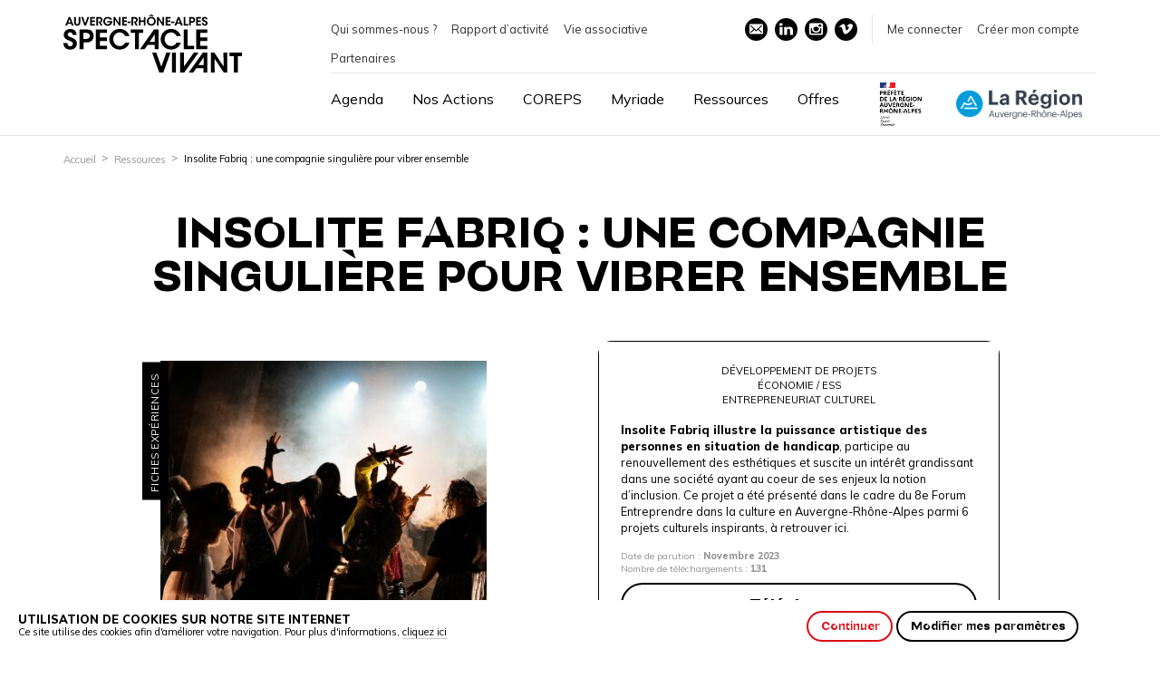

--- FILE ---
content_type: text/html; charset=UTF-8
request_url: https://auvergnerhonealpes-spectaclevivant.fr/ressources/insolite-fabriq-une-compagnie-singuliere-pour-vibrer-ensemble/
body_size: 30638
content:

	
	<!doctype html>
<!--[if lt IE 7]><html class="no-js ie ie6 lt-ie9 lt-ie8 lt-ie7" lang="fr-FR"> <![endif]-->
<!--[if IE 7]><html class="no-js ie ie7 lt-ie9 lt-ie8" lang="fr-FR"> <![endif]-->
<!--[if IE 8]><html class="no-js ie ie8 lt-ie9" lang="fr-FR"> <![endif]-->
<!--[if gt IE 8]><!--><html class="no-js" lang="fr-FR"> <!--<![endif]-->
<head>
    <meta charset="UTF-8" />
        <title>   
                            Insolite Fabriq - Auvergne Rhône-Alpes Spectacle Vivant - Auvergne Rhône-Alpes Spectacle Vivant
                    </title>
    <meta name="description" content="">
    <meta http-equiv="Content-Type" content="text/html; charset=UTF-8" />
    <meta http-equiv="X-UA-Compatible" content="IE=edge">
    <meta name="viewport" content="width=device-width, initial-scale=1.0">
    <link rel="pingback" href="https://auvergnerhonealpes-spectaclevivant.fr/xmlrpc.php" />
    <meta name='robots' content='index, follow, max-image-preview:large, max-snippet:-1, max-video-preview:-1' />

	<!-- This site is optimized with the Yoast SEO plugin v26.7 - https://yoast.com/wordpress/plugins/seo/ -->
	<meta name="description" content="Fiche Expérience sur la compagnie Insolite Fabriq, troupe de théâtre hébergée dans un ESAT. Dans le cadre du 8e forum Entreprendre dans la culture en Auvergne-Rhône-Alpes." />
	<link rel="canonical" href="https://auvergnerhonealpes-spectaclevivant.fr/ressources/insolite-fabriq-une-compagnie-singuliere-pour-vibrer-ensemble/" />
	<meta property="og:locale" content="fr_FR" />
	<meta property="og:type" content="article" />
	<meta property="og:title" content="Insolite Fabriq - Auvergne Rhône-Alpes Spectacle Vivant" />
	<meta property="og:description" content="Fiche Expérience sur la compagnie Insolite Fabriq, troupe de théâtre hébergée dans un ESAT. Dans le cadre du 8e forum Entreprendre dans la culture en Auvergne-Rhône-Alpes." />
	<meta property="og:url" content="https://auvergnerhonealpes-spectaclevivant.fr/ressources/insolite-fabriq-une-compagnie-singuliere-pour-vibrer-ensemble/" />
	<meta property="og:site_name" content="Auvergne Rhône-Alpes Spectacle Vivant" />
	<meta property="article:publisher" content="https://www.facebook.com/auvergnerhonealpesspectaclevivant" />
	<meta property="article:modified_time" content="2023-11-22T09:21:55+00:00" />
	<meta property="og:image" content="https://auvergnerhonealpes-spectaclevivant.fr/wp-content/uploads/2023/11/Dis-le-en-un-souffle-Insolite-Fabriq-©️Julie-Cherki-scaled.jpg" />
	<meta property="og:image:width" content="2560" />
	<meta property="og:image:height" content="1706" />
	<meta property="og:image:type" content="image/jpeg" />
	<meta name="twitter:card" content="summary_large_image" />
	<meta name="twitter:site" content="@AuraSpectacle" />
	<meta name="twitter:label1" content="Durée de lecture estimée" />
	<meta name="twitter:data1" content="1 minute" />
	<script type="application/ld+json" class="yoast-schema-graph">{"@context":"https://schema.org","@graph":[{"@type":"WebPage","@id":"https://auvergnerhonealpes-spectaclevivant.fr/ressources/insolite-fabriq-une-compagnie-singuliere-pour-vibrer-ensemble/","url":"https://auvergnerhonealpes-spectaclevivant.fr/ressources/insolite-fabriq-une-compagnie-singuliere-pour-vibrer-ensemble/","name":"Insolite Fabriq - Auvergne Rhône-Alpes Spectacle Vivant","isPartOf":{"@id":"https://auvergnerhonealpes-spectaclevivant.fr/#website"},"primaryImageOfPage":{"@id":"https://auvergnerhonealpes-spectaclevivant.fr/ressources/insolite-fabriq-une-compagnie-singuliere-pour-vibrer-ensemble/#primaryimage"},"image":{"@id":"https://auvergnerhonealpes-spectaclevivant.fr/ressources/insolite-fabriq-une-compagnie-singuliere-pour-vibrer-ensemble/#primaryimage"},"thumbnailUrl":"https://auvergnerhonealpes-spectaclevivant.fr/wp-content/uploads/2023/11/Dis-le-en-un-souffle-Insolite-Fabriq-©️Julie-Cherki-scaled.jpg","datePublished":"2023-11-22T08:37:32+00:00","dateModified":"2023-11-22T09:21:55+00:00","description":"Fiche Expérience sur la compagnie Insolite Fabriq, troupe de théâtre hébergée dans un ESAT. Dans le cadre du 8e forum Entreprendre dans la culture en Auvergne-Rhône-Alpes.","breadcrumb":{"@id":"https://auvergnerhonealpes-spectaclevivant.fr/ressources/insolite-fabriq-une-compagnie-singuliere-pour-vibrer-ensemble/#breadcrumb"},"inLanguage":"fr-FR","potentialAction":[{"@type":"ReadAction","target":["https://auvergnerhonealpes-spectaclevivant.fr/ressources/insolite-fabriq-une-compagnie-singuliere-pour-vibrer-ensemble/"]}]},{"@type":"ImageObject","inLanguage":"fr-FR","@id":"https://auvergnerhonealpes-spectaclevivant.fr/ressources/insolite-fabriq-une-compagnie-singuliere-pour-vibrer-ensemble/#primaryimage","url":"https://auvergnerhonealpes-spectaclevivant.fr/wp-content/uploads/2023/11/Dis-le-en-un-souffle-Insolite-Fabriq-©️Julie-Cherki-scaled.jpg","contentUrl":"https://auvergnerhonealpes-spectaclevivant.fr/wp-content/uploads/2023/11/Dis-le-en-un-souffle-Insolite-Fabriq-©️Julie-Cherki-scaled.jpg","width":2560,"height":1706,"caption":"Visuel de la fiche expérience Insolite Fabriq © Julie Cherki"},{"@type":"BreadcrumbList","@id":"https://auvergnerhonealpes-spectaclevivant.fr/ressources/insolite-fabriq-une-compagnie-singuliere-pour-vibrer-ensemble/#breadcrumb","itemListElement":[{"@type":"ListItem","position":1,"name":"Accueil","item":"https://auvergnerhonealpes-spectaclevivant.fr/"},{"@type":"ListItem","position":2,"name":"Ressources","item":"https://auvergnerhonealpes-spectaclevivant.fr/ressources/"},{"@type":"ListItem","position":3,"name":"Insolite Fabriq : une compagnie singulière pour vibrer ensemble"}]},{"@type":"WebSite","@id":"https://auvergnerhonealpes-spectaclevivant.fr/#website","url":"https://auvergnerhonealpes-spectaclevivant.fr/","name":"Auvergne Rhône-Alpes Spectacle Vivant","description":"","publisher":{"@id":"https://auvergnerhonealpes-spectaclevivant.fr/#organization"},"potentialAction":[{"@type":"SearchAction","target":{"@type":"EntryPoint","urlTemplate":"https://auvergnerhonealpes-spectaclevivant.fr/?s={search_term_string}"},"query-input":{"@type":"PropertyValueSpecification","valueRequired":true,"valueName":"search_term_string"}}],"inLanguage":"fr-FR"},{"@type":"Organization","@id":"https://auvergnerhonealpes-spectaclevivant.fr/#organization","name":"Auvergne-Rhône-Alpes Spectacle Vivant","url":"https://auvergnerhonealpes-spectaclevivant.fr/","logo":{"@type":"ImageObject","inLanguage":"fr-FR","@id":"https://auvergnerhonealpes-spectaclevivant.fr/#/schema/logo/image/","url":"https://auvergnerhonealpes-spectaclevivant.fr/wp-content/uploads/2018/11/Opengraph.jpg","contentUrl":"https://auvergnerhonealpes-spectaclevivant.fr/wp-content/uploads/2018/11/Opengraph.jpg","width":1200,"height":630,"caption":"Auvergne-Rhône-Alpes Spectacle Vivant"},"image":{"@id":"https://auvergnerhonealpes-spectaclevivant.fr/#/schema/logo/image/"},"sameAs":["https://www.facebook.com/auvergnerhonealpesspectaclevivant","https://x.com/AuraSpectacle","https://www.instagram.com/auraspectaclevivant","https://www.linkedin.com/company/auvergnerhonealpes-spectaclevivant"]}]}</script>
	<!-- / Yoast SEO plugin. -->


<link rel="alternate" title="oEmbed (JSON)" type="application/json+oembed" href="https://auvergnerhonealpes-spectaclevivant.fr/wp-json/oembed/1.0/embed?url=https%3A%2F%2Fauvergnerhonealpes-spectaclevivant.fr%2Fressources%2Finsolite-fabriq-une-compagnie-singuliere-pour-vibrer-ensemble%2F" />
<link rel="alternate" title="oEmbed (XML)" type="text/xml+oembed" href="https://auvergnerhonealpes-spectaclevivant.fr/wp-json/oembed/1.0/embed?url=https%3A%2F%2Fauvergnerhonealpes-spectaclevivant.fr%2Fressources%2Finsolite-fabriq-une-compagnie-singuliere-pour-vibrer-ensemble%2F&#038;format=xml" />
<style id='wp-img-auto-sizes-contain-inline-css' type='text/css'>
img:is([sizes=auto i],[sizes^="auto," i]){contain-intrinsic-size:3000px 1500px}
/*# sourceURL=wp-img-auto-sizes-contain-inline-css */
</style>
<link rel='stylesheet' id='sptpro-tabs-fontello-icons-css' href='https://auvergnerhonealpes-spectaclevivant.fr/wp-content/plugins/wp-tabs-pro/public/css/fontello.min.css?ver=1763193937' type='text/css' media='all' />
<style id='wp-block-library-inline-css' type='text/css'>
:root{--wp-block-synced-color:#7a00df;--wp-block-synced-color--rgb:122,0,223;--wp-bound-block-color:var(--wp-block-synced-color);--wp-editor-canvas-background:#ddd;--wp-admin-theme-color:#007cba;--wp-admin-theme-color--rgb:0,124,186;--wp-admin-theme-color-darker-10:#006ba1;--wp-admin-theme-color-darker-10--rgb:0,107,160.5;--wp-admin-theme-color-darker-20:#005a87;--wp-admin-theme-color-darker-20--rgb:0,90,135;--wp-admin-border-width-focus:2px}@media (min-resolution:192dpi){:root{--wp-admin-border-width-focus:1.5px}}.wp-element-button{cursor:pointer}:root .has-very-light-gray-background-color{background-color:#eee}:root .has-very-dark-gray-background-color{background-color:#313131}:root .has-very-light-gray-color{color:#eee}:root .has-very-dark-gray-color{color:#313131}:root .has-vivid-green-cyan-to-vivid-cyan-blue-gradient-background{background:linear-gradient(135deg,#00d084,#0693e3)}:root .has-purple-crush-gradient-background{background:linear-gradient(135deg,#34e2e4,#4721fb 50%,#ab1dfe)}:root .has-hazy-dawn-gradient-background{background:linear-gradient(135deg,#faaca8,#dad0ec)}:root .has-subdued-olive-gradient-background{background:linear-gradient(135deg,#fafae1,#67a671)}:root .has-atomic-cream-gradient-background{background:linear-gradient(135deg,#fdd79a,#004a59)}:root .has-nightshade-gradient-background{background:linear-gradient(135deg,#330968,#31cdcf)}:root .has-midnight-gradient-background{background:linear-gradient(135deg,#020381,#2874fc)}:root{--wp--preset--font-size--normal:16px;--wp--preset--font-size--huge:42px}.has-regular-font-size{font-size:1em}.has-larger-font-size{font-size:2.625em}.has-normal-font-size{font-size:var(--wp--preset--font-size--normal)}.has-huge-font-size{font-size:var(--wp--preset--font-size--huge)}.has-text-align-center{text-align:center}.has-text-align-left{text-align:left}.has-text-align-right{text-align:right}.has-fit-text{white-space:nowrap!important}#end-resizable-editor-section{display:none}.aligncenter{clear:both}.items-justified-left{justify-content:flex-start}.items-justified-center{justify-content:center}.items-justified-right{justify-content:flex-end}.items-justified-space-between{justify-content:space-between}.screen-reader-text{border:0;clip-path:inset(50%);height:1px;margin:-1px;overflow:hidden;padding:0;position:absolute;width:1px;word-wrap:normal!important}.screen-reader-text:focus{background-color:#ddd;clip-path:none;color:#444;display:block;font-size:1em;height:auto;left:5px;line-height:normal;padding:15px 23px 14px;text-decoration:none;top:5px;width:auto;z-index:100000}html :where(.has-border-color){border-style:solid}html :where([style*=border-top-color]){border-top-style:solid}html :where([style*=border-right-color]){border-right-style:solid}html :where([style*=border-bottom-color]){border-bottom-style:solid}html :where([style*=border-left-color]){border-left-style:solid}html :where([style*=border-width]){border-style:solid}html :where([style*=border-top-width]){border-top-style:solid}html :where([style*=border-right-width]){border-right-style:solid}html :where([style*=border-bottom-width]){border-bottom-style:solid}html :where([style*=border-left-width]){border-left-style:solid}html :where(img[class*=wp-image-]){height:auto;max-width:100%}:where(figure){margin:0 0 1em}html :where(.is-position-sticky){--wp-admin--admin-bar--position-offset:var(--wp-admin--admin-bar--height,0px)}@media screen and (max-width:600px){html :where(.is-position-sticky){--wp-admin--admin-bar--position-offset:0px}}

/*# sourceURL=wp-block-library-inline-css */
</style><style id='global-styles-inline-css' type='text/css'>
:root{--wp--preset--aspect-ratio--square: 1;--wp--preset--aspect-ratio--4-3: 4/3;--wp--preset--aspect-ratio--3-4: 3/4;--wp--preset--aspect-ratio--3-2: 3/2;--wp--preset--aspect-ratio--2-3: 2/3;--wp--preset--aspect-ratio--16-9: 16/9;--wp--preset--aspect-ratio--9-16: 9/16;--wp--preset--color--black: #000000;--wp--preset--color--cyan-bluish-gray: #abb8c3;--wp--preset--color--white: #ffffff;--wp--preset--color--pale-pink: #f78da7;--wp--preset--color--vivid-red: #cf2e2e;--wp--preset--color--luminous-vivid-orange: #ff6900;--wp--preset--color--luminous-vivid-amber: #fcb900;--wp--preset--color--light-green-cyan: #7bdcb5;--wp--preset--color--vivid-green-cyan: #00d084;--wp--preset--color--pale-cyan-blue: #8ed1fc;--wp--preset--color--vivid-cyan-blue: #0693e3;--wp--preset--color--vivid-purple: #9b51e0;--wp--preset--gradient--vivid-cyan-blue-to-vivid-purple: linear-gradient(135deg,rgb(6,147,227) 0%,rgb(155,81,224) 100%);--wp--preset--gradient--light-green-cyan-to-vivid-green-cyan: linear-gradient(135deg,rgb(122,220,180) 0%,rgb(0,208,130) 100%);--wp--preset--gradient--luminous-vivid-amber-to-luminous-vivid-orange: linear-gradient(135deg,rgb(252,185,0) 0%,rgb(255,105,0) 100%);--wp--preset--gradient--luminous-vivid-orange-to-vivid-red: linear-gradient(135deg,rgb(255,105,0) 0%,rgb(207,46,46) 100%);--wp--preset--gradient--very-light-gray-to-cyan-bluish-gray: linear-gradient(135deg,rgb(238,238,238) 0%,rgb(169,184,195) 100%);--wp--preset--gradient--cool-to-warm-spectrum: linear-gradient(135deg,rgb(74,234,220) 0%,rgb(151,120,209) 20%,rgb(207,42,186) 40%,rgb(238,44,130) 60%,rgb(251,105,98) 80%,rgb(254,248,76) 100%);--wp--preset--gradient--blush-light-purple: linear-gradient(135deg,rgb(255,206,236) 0%,rgb(152,150,240) 100%);--wp--preset--gradient--blush-bordeaux: linear-gradient(135deg,rgb(254,205,165) 0%,rgb(254,45,45) 50%,rgb(107,0,62) 100%);--wp--preset--gradient--luminous-dusk: linear-gradient(135deg,rgb(255,203,112) 0%,rgb(199,81,192) 50%,rgb(65,88,208) 100%);--wp--preset--gradient--pale-ocean: linear-gradient(135deg,rgb(255,245,203) 0%,rgb(182,227,212) 50%,rgb(51,167,181) 100%);--wp--preset--gradient--electric-grass: linear-gradient(135deg,rgb(202,248,128) 0%,rgb(113,206,126) 100%);--wp--preset--gradient--midnight: linear-gradient(135deg,rgb(2,3,129) 0%,rgb(40,116,252) 100%);--wp--preset--font-size--small: 13px;--wp--preset--font-size--medium: 20px;--wp--preset--font-size--large: 36px;--wp--preset--font-size--x-large: 42px;--wp--preset--spacing--20: 0.44rem;--wp--preset--spacing--30: 0.67rem;--wp--preset--spacing--40: 1rem;--wp--preset--spacing--50: 1.5rem;--wp--preset--spacing--60: 2.25rem;--wp--preset--spacing--70: 3.38rem;--wp--preset--spacing--80: 5.06rem;--wp--preset--shadow--natural: 6px 6px 9px rgba(0, 0, 0, 0.2);--wp--preset--shadow--deep: 12px 12px 50px rgba(0, 0, 0, 0.4);--wp--preset--shadow--sharp: 6px 6px 0px rgba(0, 0, 0, 0.2);--wp--preset--shadow--outlined: 6px 6px 0px -3px rgb(255, 255, 255), 6px 6px rgb(0, 0, 0);--wp--preset--shadow--crisp: 6px 6px 0px rgb(0, 0, 0);}:where(.is-layout-flex){gap: 0.5em;}:where(.is-layout-grid){gap: 0.5em;}body .is-layout-flex{display: flex;}.is-layout-flex{flex-wrap: wrap;align-items: center;}.is-layout-flex > :is(*, div){margin: 0;}body .is-layout-grid{display: grid;}.is-layout-grid > :is(*, div){margin: 0;}:where(.wp-block-columns.is-layout-flex){gap: 2em;}:where(.wp-block-columns.is-layout-grid){gap: 2em;}:where(.wp-block-post-template.is-layout-flex){gap: 1.25em;}:where(.wp-block-post-template.is-layout-grid){gap: 1.25em;}.has-black-color{color: var(--wp--preset--color--black) !important;}.has-cyan-bluish-gray-color{color: var(--wp--preset--color--cyan-bluish-gray) !important;}.has-white-color{color: var(--wp--preset--color--white) !important;}.has-pale-pink-color{color: var(--wp--preset--color--pale-pink) !important;}.has-vivid-red-color{color: var(--wp--preset--color--vivid-red) !important;}.has-luminous-vivid-orange-color{color: var(--wp--preset--color--luminous-vivid-orange) !important;}.has-luminous-vivid-amber-color{color: var(--wp--preset--color--luminous-vivid-amber) !important;}.has-light-green-cyan-color{color: var(--wp--preset--color--light-green-cyan) !important;}.has-vivid-green-cyan-color{color: var(--wp--preset--color--vivid-green-cyan) !important;}.has-pale-cyan-blue-color{color: var(--wp--preset--color--pale-cyan-blue) !important;}.has-vivid-cyan-blue-color{color: var(--wp--preset--color--vivid-cyan-blue) !important;}.has-vivid-purple-color{color: var(--wp--preset--color--vivid-purple) !important;}.has-black-background-color{background-color: var(--wp--preset--color--black) !important;}.has-cyan-bluish-gray-background-color{background-color: var(--wp--preset--color--cyan-bluish-gray) !important;}.has-white-background-color{background-color: var(--wp--preset--color--white) !important;}.has-pale-pink-background-color{background-color: var(--wp--preset--color--pale-pink) !important;}.has-vivid-red-background-color{background-color: var(--wp--preset--color--vivid-red) !important;}.has-luminous-vivid-orange-background-color{background-color: var(--wp--preset--color--luminous-vivid-orange) !important;}.has-luminous-vivid-amber-background-color{background-color: var(--wp--preset--color--luminous-vivid-amber) !important;}.has-light-green-cyan-background-color{background-color: var(--wp--preset--color--light-green-cyan) !important;}.has-vivid-green-cyan-background-color{background-color: var(--wp--preset--color--vivid-green-cyan) !important;}.has-pale-cyan-blue-background-color{background-color: var(--wp--preset--color--pale-cyan-blue) !important;}.has-vivid-cyan-blue-background-color{background-color: var(--wp--preset--color--vivid-cyan-blue) !important;}.has-vivid-purple-background-color{background-color: var(--wp--preset--color--vivid-purple) !important;}.has-black-border-color{border-color: var(--wp--preset--color--black) !important;}.has-cyan-bluish-gray-border-color{border-color: var(--wp--preset--color--cyan-bluish-gray) !important;}.has-white-border-color{border-color: var(--wp--preset--color--white) !important;}.has-pale-pink-border-color{border-color: var(--wp--preset--color--pale-pink) !important;}.has-vivid-red-border-color{border-color: var(--wp--preset--color--vivid-red) !important;}.has-luminous-vivid-orange-border-color{border-color: var(--wp--preset--color--luminous-vivid-orange) !important;}.has-luminous-vivid-amber-border-color{border-color: var(--wp--preset--color--luminous-vivid-amber) !important;}.has-light-green-cyan-border-color{border-color: var(--wp--preset--color--light-green-cyan) !important;}.has-vivid-green-cyan-border-color{border-color: var(--wp--preset--color--vivid-green-cyan) !important;}.has-pale-cyan-blue-border-color{border-color: var(--wp--preset--color--pale-cyan-blue) !important;}.has-vivid-cyan-blue-border-color{border-color: var(--wp--preset--color--vivid-cyan-blue) !important;}.has-vivid-purple-border-color{border-color: var(--wp--preset--color--vivid-purple) !important;}.has-vivid-cyan-blue-to-vivid-purple-gradient-background{background: var(--wp--preset--gradient--vivid-cyan-blue-to-vivid-purple) !important;}.has-light-green-cyan-to-vivid-green-cyan-gradient-background{background: var(--wp--preset--gradient--light-green-cyan-to-vivid-green-cyan) !important;}.has-luminous-vivid-amber-to-luminous-vivid-orange-gradient-background{background: var(--wp--preset--gradient--luminous-vivid-amber-to-luminous-vivid-orange) !important;}.has-luminous-vivid-orange-to-vivid-red-gradient-background{background: var(--wp--preset--gradient--luminous-vivid-orange-to-vivid-red) !important;}.has-very-light-gray-to-cyan-bluish-gray-gradient-background{background: var(--wp--preset--gradient--very-light-gray-to-cyan-bluish-gray) !important;}.has-cool-to-warm-spectrum-gradient-background{background: var(--wp--preset--gradient--cool-to-warm-spectrum) !important;}.has-blush-light-purple-gradient-background{background: var(--wp--preset--gradient--blush-light-purple) !important;}.has-blush-bordeaux-gradient-background{background: var(--wp--preset--gradient--blush-bordeaux) !important;}.has-luminous-dusk-gradient-background{background: var(--wp--preset--gradient--luminous-dusk) !important;}.has-pale-ocean-gradient-background{background: var(--wp--preset--gradient--pale-ocean) !important;}.has-electric-grass-gradient-background{background: var(--wp--preset--gradient--electric-grass) !important;}.has-midnight-gradient-background{background: var(--wp--preset--gradient--midnight) !important;}.has-small-font-size{font-size: var(--wp--preset--font-size--small) !important;}.has-medium-font-size{font-size: var(--wp--preset--font-size--medium) !important;}.has-large-font-size{font-size: var(--wp--preset--font-size--large) !important;}.has-x-large-font-size{font-size: var(--wp--preset--font-size--x-large) !important;}
/*# sourceURL=global-styles-inline-css */
</style>

<style id='classic-theme-styles-inline-css' type='text/css'>
/*! This file is auto-generated */
.wp-block-button__link{color:#fff;background-color:#32373c;border-radius:9999px;box-shadow:none;text-decoration:none;padding:calc(.667em + 2px) calc(1.333em + 2px);font-size:1.125em}.wp-block-file__button{background:#32373c;color:#fff;text-decoration:none}
/*# sourceURL=/wp-includes/css/classic-themes.min.css */
</style>
<link rel='stylesheet' id='kali-css-css' href='https://auvergnerhonealpes-spectaclevivant.fr/wp-content/themes/agencekali_timber/dist/style.css?ver=1768397427' type='text/css' media='all' />
<link rel='stylesheet' id='sib-front-css-css' href='https://auvergnerhonealpes-spectaclevivant.fr/wp-content/plugins/mailin/css/mailin-front.css?ver=1768461804' type='text/css' media='all' />
<script type="text/javascript" src="https://auvergnerhonealpes-spectaclevivant.fr/wp-includes/js/jquery/jquery.min.js?ver=1706000190" id="jquery-core-js"></script>
<script type="text/javascript" src="https://auvergnerhonealpes-spectaclevivant.fr/wp-includes/js/jquery/jquery-migrate.min.js?ver=1706000190" id="jquery-migrate-js"></script>
<script type="text/javascript" id="sib-front-js-js-extra">
/* <![CDATA[ */
var sibErrMsg = {"invalidMail":"Veuillez entrer une adresse e-mail valide.","requiredField":"Veuillez compl\u00e9ter les champs obligatoires.","invalidDateFormat":"Veuillez entrer une date valide.","invalidSMSFormat":"Veuillez entrer une num\u00e9ro de t\u00e9l\u00e9phone valide."};
var ajax_sib_front_object = {"ajax_url":"https://auvergnerhonealpes-spectaclevivant.fr/wp-admin/admin-ajax.php","ajax_nonce":"6b92fddebf","flag_url":"https://auvergnerhonealpes-spectaclevivant.fr/wp-content/plugins/mailin/img/flags/"};
//# sourceURL=sib-front-js-js-extra
/* ]]> */
</script>
<script type="text/javascript" src="https://auvergnerhonealpes-spectaclevivant.fr/wp-content/plugins/mailin/js/mailin-front.js?ver=1768461804" id="sib-front-js-js"></script>
<link rel="https://api.w.org/" href="https://auvergnerhonealpes-spectaclevivant.fr/wp-json/" /><link rel="EditURI" type="application/rsd+xml" title="RSD" href="https://auvergnerhonealpes-spectaclevivant.fr/xmlrpc.php?rsd" />
<link rel='shortlink' href='https://auvergnerhonealpes-spectaclevivant.fr/?p=19290' />
<script type="text/javascript" src="https://cdn.by.wonderpush.com/sdk/1.1/wonderpush-loader.min.js" async></script>
<script type="text/javascript">
  window.WonderPush = window.WonderPush || [];
  window.WonderPush.push(['init', {"customDomain":"https:\/\/auvergnerhonealpes-spectaclevivant.fr\/wp-content\/plugins\/mailin\/","serviceWorkerUrl":"wonderpush-worker-loader.min.js?webKey=18f3f17cd900829c93126b488021d4173bc0bcd2a7bad8554aaa068df4addb32","frameUrl":"wonderpush.min.html","webKey":"18f3f17cd900829c93126b488021d4173bc0bcd2a7bad8554aaa068df4addb32"}]);
</script>      <meta name="onesignal" content="wordpress-plugin"/>
            <script>

      window.OneSignalDeferred = window.OneSignalDeferred || [];

      OneSignalDeferred.push(function(OneSignal) {
        var oneSignal_options = {};
        window._oneSignalInitOptions = oneSignal_options;

        oneSignal_options['serviceWorkerParam'] = { scope: '/' };
oneSignal_options['serviceWorkerPath'] = 'OneSignalSDKWorker.js.php';

        OneSignal.Notifications.setDefaultUrl("https://auvergnerhonealpes-spectaclevivant.fr");

        oneSignal_options['wordpress'] = true;
oneSignal_options['appId'] = 'eebb6d3e-cba0-468b-8b63-0b99847cb6b5';
oneSignal_options['allowLocalhostAsSecureOrigin'] = true;
oneSignal_options['welcomeNotification'] = { };
oneSignal_options['welcomeNotification']['title'] = "";
oneSignal_options['welcomeNotification']['message'] = "Bienvenue sur le site d&#039;Auvergne Rhône Alpes Spectacle Vivant !";
oneSignal_options['path'] = "https://auvergnerhonealpes-spectaclevivant.fr/wp-content/plugins/onesignal-free-web-push-notifications/sdk_files/";
oneSignal_options['safari_web_id'] = "web.onesignal.auto.3b8b9214-66ac-44d1-a7fb-a9dc856242cb";
oneSignal_options['promptOptions'] = { };
oneSignal_options['promptOptions']['actionMessage'] = "souhaite envoyer des notifications";
oneSignal_options['promptOptions']['exampleNotificationTitleDesktop'] = "Ceci est un exemple de notifications";
oneSignal_options['promptOptions']['exampleNotificationMessageDesktop'] = "Les notifications apparaîtront sur votre navigateur";
oneSignal_options['promptOptions']['exampleNotificationTitleMobile'] = "Exemple de notifications";
oneSignal_options['promptOptions']['exampleNotificationMessageMobile'] = "Les notifications vont apparaitre ici !";
oneSignal_options['promptOptions']['exampleNotificationCaption'] = "(vous pouvez vous désinscrire à tout moment)";
oneSignal_options['promptOptions']['acceptButtonText'] = "J'accepte";
oneSignal_options['promptOptions']['cancelButtonText'] = "Je n'accepte pas";
oneSignal_options['promptOptions']['siteName'] = "Aura Spectacle Vivant";
oneSignal_options['promptOptions']['autoAcceptTitle'] = "Aura Spectacle Vivant";
oneSignal_options['notifyButton'] = { };
oneSignal_options['notifyButton']['enable'] = true;
oneSignal_options['notifyButton']['position'] = 'bottom-right';
oneSignal_options['notifyButton']['theme'] = 'inverse';
oneSignal_options['notifyButton']['size'] = 'medium';
oneSignal_options['notifyButton']['showCredit'] = false;
oneSignal_options['notifyButton']['text'] = {};
oneSignal_options['notifyButton']['text']['tip.state.unsubscribed'] = 'Autoriser les notifications';
oneSignal_options['notifyButton']['text']['tip.state.subscribed'] = 'Vous autorisez les notifications';
oneSignal_options['notifyButton']['text']['tip.state.blocked'] = 'Vous avez bloqué les notifications';
oneSignal_options['notifyButton']['text']['message.action.subscribed'] = 'Merci pour votre inscription !';
oneSignal_options['notifyButton']['text']['message.action.resubscribed'] = 'Vous autorisez les notifications';
oneSignal_options['notifyButton']['text']['message.action.unsubscribed'] = 'Vous ne souhaitez plus recevoir de notifications';
oneSignal_options['notifyButton']['text']['dialog.main.title'] = 'Gérer les notifications';
oneSignal_options['notifyButton']['text']['dialog.main.button.subscribe'] = 'Autoriser';
oneSignal_options['notifyButton']['text']['dialog.main.button.unsubscribe'] = 'Se désinscrire';
oneSignal_options['notifyButton']['colors'] = {};
oneSignal_options['notifyButton']['colors']['circle.background'] = '#674796';
oneSignal_options['notifyButton']['colors']['circle.foreground'] = 'white';
oneSignal_options['notifyButton']['colors']['badge.background'] = 'black';
oneSignal_options['notifyButton']['colors']['badge.foreground'] = 'white';
oneSignal_options['notifyButton']['colors']['badge.bordercolor'] = 'white';
oneSignal_options['notifyButton']['colors']['pulse.color'] = '#eb1f4b';
oneSignal_options['notifyButton']['colors']['dialog.button.background'] = '#eb1f4b';
oneSignal_options['notifyButton']['colors']['dialog.button.background.hovering'] = '#eb1f4b';
oneSignal_options['notifyButton']['colors']['dialog.button.background.active'] = '#eb1f4b';
oneSignal_options['notifyButton']['colors']['dialog.button.foreground'] = 'white';
              OneSignal.init(window._oneSignalInitOptions);
              OneSignal.Slidedown.promptPush()      });

      function documentInitOneSignal() {
        var oneSignal_elements = document.getElementsByClassName("OneSignal-prompt");

        var oneSignalLinkClickHandler = function(event) { OneSignal.Notifications.requestPermission(); event.preventDefault(); };        for(var i = 0; i < oneSignal_elements.length; i++)
          oneSignal_elements[i].addEventListener('click', oneSignalLinkClickHandler, false);
      }

      if (document.readyState === 'complete') {
           documentInitOneSignal();
      }
      else {
           window.addEventListener("load", function(event){
               documentInitOneSignal();
          });
      }
    </script>
<meta name="generator" content="Powered by WPBakery Page Builder - drag and drop page builder for WordPress."/>
<noscript><style> .wpb_animate_when_almost_visible { opacity: 1; }</style></noscript>
    
    
    <!-- Favicon -->
    <link rel="manifest" href="https://auvergnerhonealpes-spectaclevivant.fr/wp-content/themes/agencekali_timber/dist/img/favicon/manifest.json">
    <meta name="mobile-web-app-capable" content="yes">
    <meta name="theme-color" content="#FFFFFF">
    <meta name="application-name" content="Agence Kali">
    <link rel="apple-touch-icon" sizes="57x57" href="https://auvergnerhonealpes-spectaclevivant.fr/wp-content/themes/agencekali_timber/dist/img/favicon/apple-touch-icon-57x57.png">
    <link rel="apple-touch-icon" sizes="60x60" href="https://auvergnerhonealpes-spectaclevivant.fr/wp-content/themes/agencekali_timber/dist/img/favicon/apple-touch-icon-60x60.png">
    <link rel="apple-touch-icon" sizes="72x72" href="https://auvergnerhonealpes-spectaclevivant.fr/wp-content/themes/agencekali_timber/dist/img/favicon/apple-touch-icon-72x72.png">
    <link rel="apple-touch-icon" sizes="76x76" href="https://auvergnerhonealpes-spectaclevivant.fr/wp-content/themes/agencekali_timber/dist/img/favicon/apple-touch-icon-76x76.png">
    <link rel="apple-touch-icon" sizes="114x114" href="https://auvergnerhonealpes-spectaclevivant.fr/wp-content/themes/agencekali_timber/dist/img/favicon/apple-touch-icon-114x114.png">
    <link rel="apple-touch-icon" sizes="120x120" href="https://auvergnerhonealpes-spectaclevivant.fr/wp-content/themes/agencekali_timber/dist/img/favicon/apple-touch-icon-120x120.png">
    <link rel="apple-touch-icon" sizes="144x144" href="https://auvergnerhonealpes-spectaclevivant.fr/wp-content/themes/agencekali_timber/dist/img/favicon/apple-touch-icon-144x144.png">
    <link rel="apple-touch-icon" sizes="152x152" href="https://auvergnerhonealpes-spectaclevivant.fr/wp-content/themes/agencekali_timber/dist/img/favicon/apple-touch-icon-152x152.png">
    <link rel="apple-touch-icon" sizes="180x180" href="https://auvergnerhonealpes-spectaclevivant.fr/wp-content/themes/agencekali_timber/dist/img/favicon/apple-touch-icon-180x180.png">
    <meta name="apple-mobile-web-app-capable" content="yes">
    <meta name="apple-mobile-web-app-status-bar-style" content="black-translucent">
    <meta name="apple-mobile-web-app-title" content="Agence Kali">
    <link rel="icon" type="image/png" sizes="228x228" href="https://auvergnerhonealpes-spectaclevivant.fr/wp-content/themes/agencekali_timber/dist/img/favicon/coast-228x228.png">
    <link rel="yandex-tableau-widget" href="https://auvergnerhonealpes-spectaclevivant.fr/wp-content/themes/agencekali_timber/dist/img/favicon/yandex-browser-manifest.json">
    <meta name="msapplication-TileColor" content="#FFFFFF">
    <meta name="msapplication-TileImage" content="https://auvergnerhonealpes-spectaclevivant.fr/wp-content/themes/agencekali_timber/dist/img/favicon/mstile-144x144.png">
    <meta name="msapplication-config" content="https://auvergnerhonealpes-spectaclevivant.fr/wp-content/themes/agencekali_timber/dist/img/favicon/browserconfig.xml">
    <link rel="icon" type="image/png" sizes="32x32" href="https://auvergnerhonealpes-spectaclevivant.fr/wp-content/themes/agencekali_timber/dist/img/favicon/favicon-32x32.png">
    <link rel="icon" type="image/png" sizes="192x192" href="https://auvergnerhonealpes-spectaclevivant.fr/wp-content/themes/agencekali_timber/dist/img/favicon/android-chrome-192x192.png">
    <link rel="icon" type="image/png" sizes="16x16" href="https://auvergnerhonealpes-spectaclevivant.fr/wp-content/themes/agencekali_timber/dist/img/favicon/favicon-16x16.png">
    <link rel="shortcut icon" href="https://auvergnerhonealpes-spectaclevivant.fr/wp-content/themes/agencekali_timber/dist/img/favicon/favicon.ico">
    <link rel="apple-touch-startup-image" media="(device-width: 320px) and (device-height: 480px) and (-webkit-device-pixel-ratio: 1)" href="https://auvergnerhonealpes-spectaclevivant.fr/wp-content/themes/agencekali_timber/dist/img/favicon/apple-touch-startup-image-320x460.png">
    <link rel="apple-touch-startup-image" media="(device-width: 320px) and (device-height: 480px) and (-webkit-device-pixel-ratio: 2)" href="https://auvergnerhonealpes-spectaclevivant.fr/wp-content/themes/agencekali_timber/dist/img/favicon/apple-touch-startup-image-640x920.png">
    <link rel="apple-touch-startup-image" media="(device-width: 320px) and (device-height: 568px) and (-webkit-device-pixel-ratio: 2)" href="https://auvergnerhonealpes-spectaclevivant.fr/wp-content/themes/agencekali_timber/dist/img/favicon/apple-touch-startup-image-640x1096.png">
    <link rel="apple-touch-startup-image" media="(device-width: 375px) and (device-height: 667px) and (-webkit-device-pixel-ratio: 2)" href="https://auvergnerhonealpes-spectaclevivant.fr/wp-content/themes/agencekali_timber/dist/img/favicon/apple-touch-startup-image-750x1294.png">
    <link rel="apple-touch-startup-image" media="(device-width: 414px) and (device-height: 736px) and (orientation: landscape) and (-webkit-device-pixel-ratio: 3)" href="https://auvergnerhonealpes-spectaclevivant.fr/wp-content/themes/agencekali_timber/dist/img/favicon/apple-touch-startup-image-1182x2208.png">
    <link rel="apple-touch-startup-image" media="(device-width: 414px) and (device-height: 736px) and (orientation: portrait) and (-webkit-device-pixel-ratio: 3)" href="https://auvergnerhonealpes-spectaclevivant.fr/wp-content/themes/agencekali_timber/dist/img/favicon/apple-touch-startup-image-1242x2148.png">
    <link rel="apple-touch-startup-image" media="(device-width: 768px) and (device-height: 1024px) and (orientation: landscape) and (-webkit-device-pixel-ratio: 1)" href="https://auvergnerhonealpes-spectaclevivant.fr/wp-content/themes/agencekali_timber/dist/img/favicon/apple-touch-startup-image-748x1024.png">
    <link rel="apple-touch-startup-image" media="(device-width: 768px) and (device-height: 1024px) and (orientation: portrait) and (-webkit-device-pixel-ratio: 1)" href="https://auvergnerhonealpes-spectaclevivant.fr/wp-content/themes/agencekali_timber/dist/img/favicon/apple-touch-startup-image-768x1004.png">
    <link rel="apple-touch-startup-image" media="(device-width: 768px) and (device-height: 1024px) and (orientation: landscape) and (-webkit-device-pixel-ratio: 2)" href="https://auvergnerhonealpes-spectaclevivant.fr/wp-content/themes/agencekali_timber/dist/img/favicon/apple-touch-startup-image-1496x2048.png">
    <link rel="apple-touch-startup-image" media="(device-width: 768px) and (device-height: 1024px) and (orientation: portrait) and (-webkit-device-pixel-ratio: 2)" href="https://auvergnerhonealpes-spectaclevivant.fr/wp-content/themes/agencekali_timber/dist/img/favicon/apple-touch-startup-image-1536x2008.png">

    <link rel="preconnect" href="https://fonts.googleapis.com">
    <link rel="preconnect" href="https://fonts.gstatic.com" crossorigin>
    <link href="https://fonts.googleapis.com/css2?family=Mulish:ital,wght@0,200..1000;1,200..1000&family=Roboto:ital,wght@0,100..900;1,100..900&display=swap" rel="stylesheet">	</head><body class="wp-singular ressource-template-default single single-ressource postid-19290 wp-theme-agencekali_timber wpb-js-composer js-comp-ver-8.1 vc_responsive" data-template="_html.twig">

<aside id="js-helpers">
	<input type="hidden" id="theme-link" value="https://auvergnerhonealpes-spectaclevivant.fr/wp-content/themes/agencekali_timber">
	<input type="hidden" id="svg-icons" value="https://auvergnerhonealpes-spectaclevivant.fr/wp-content/themes/agencekali_timber/dist/img/icons/svg-symbols.svg">
</aside>

<header id="header" role="banner">
			<div class="container">
	<div class="row">
		<div class="col-xs-6 col-sm-12 col-md-3">
			<div class="logo">
				<a href="https://auvergnerhonealpes-spectaclevivant.fr/">
					<img src="https://auvergnerhonealpes-spectaclevivant.fr/wp-content/themes/agencekali_timber/dist/img/logo-arasv.svg" height="80">
					Auvergne Rhône-Alpes Spectacle Vivant
				</a>
			</div>
		</div>
		<div class="col-xs-6 col-sm-12 col-md-9" id="wrapper-menu">
			<div class="menu-toggle">
				<b class="b1"></b>
				<b class="b2"></b>
				<b class="b3"></b>
			</div>
			<div class="menu-overlay"></div>
			<section class="header-menu">
				<div class="meta-menu">
					<div class="row">
						<div class="col-xs-12 col-md-3 col-lg-6 -col-infos">
								<nav id="nav-header-infos">
		<ul>
					<li class=" menu-item menu-item-type-post_type menu-item-object-page menu-item-92 menu-item-has-children">
				<a target="" href="https://auvergnerhonealpes-spectaclevivant.fr/qui-sommes-nous/">Qui sommes-nous ?</a>
					<nav id="nav-header-infos-92">
		<ul>
					<li class=" menu-item menu-item-type-post_type menu-item-object-page menu-item-472">
				<a target="" href="https://auvergnerhonealpes-spectaclevivant.fr/qui-sommes-nous/le-projet/">Présentation de l’agence</a>
							</li>
					<li class=" menu-item menu-item-type-post_type menu-item-object-page menu-item-16639">
				<a target="" href="https://auvergnerhonealpes-spectaclevivant.fr/qui-sommes-nous/lequipe/">Notre équipe</a>
							</li>
					<li class=" menu-item menu-item-type-post_type menu-item-object-page menu-item-22999">
				<a target="" href="https://auvergnerhonealpes-spectaclevivant.fr/notre-engagement-ecologique/">Notre engagement écologique</a>
							</li>
					<li class=" menu-item menu-item-type-post_type menu-item-object-page menu-item-536">
				<a target="" href="https://auvergnerhonealpes-spectaclevivant.fr/qui-sommes-nous/informations-pratiques/">Informations pratiques</a>
							</li>
				</ul>
	</nav>
			</li>
					<li class=" menu-item menu-item-type-post_type menu-item-object-page menu-item-470">
				<a target="" href="https://auvergnerhonealpes-spectaclevivant.fr/vie-associative/rapport-activite/">Rapport d’activité</a>
							</li>
					<li class=" menu-item menu-item-type-post_type menu-item-object-page menu-item-93 menu-item-has-children">
				<a target="" href="https://auvergnerhonealpes-spectaclevivant.fr/vie-associative/">Vie associative</a>
					<nav id="nav-header-infos-93">
		<ul>
					<li class=" menu-item menu-item-type-post_type menu-item-object-page menu-item-280">
				<a target="" href="https://auvergnerhonealpes-spectaclevivant.fr/adherez-a-lassociation/">Adhésion</a>
							</li>
					<li class=" menu-item menu-item-type-post_type menu-item-object-page menu-item-471">
				<a target="" href="https://auvergnerhonealpes-spectaclevivant.fr/vie-associative/bureau-et-ca/">Gouvernance</a>
							</li>
				</ul>
	</nav>
			</li>
					<li class=" menu-item menu-item-type-post_type menu-item-object-page menu-item-25535 menu-item-has-children">
				<a target="" href="https://auvergnerhonealpes-spectaclevivant.fr/les-partenaires/les-organismes-professionnels/">Partenaires</a>
					<nav id="nav-header-infos-25535">
		<ul>
					<li class=" menu-item menu-item-type-post_type menu-item-object-page menu-item-469">
				<a target="" href="https://auvergnerhonealpes-spectaclevivant.fr/les-partenaires/les-financeurs/">Financeurs</a>
							</li>
					<li class=" menu-item menu-item-type-post_type menu-item-object-page menu-item-468">
				<a target="" href="https://auvergnerhonealpes-spectaclevivant.fr/les-partenaires/les-organismes-professionnels/">Partenaires</a>
							</li>
				</ul>
	</nav>
			</li>
				</ul>
	</nav>
						</div>

						<div class="col-xs-12 col-md-9 col-lg-6 -col-meta">
							<nav id="nav-header-meta">
								<ul class="social-medias-list">
	<li><a href="https://auvergnerhonealpes-spectaclevivant.fr/newsletters-veille-auvergne-rhone-alpes-spectacle-vivant/" title="S'inscrire à la newsletter"><svg class="i-social-gmail"><use xlink:href="#social-gmail"/></svg></a></li>
										<li><a href="https://www.linkedin.com/company/auvergnerhonealpes-spectaclevivant" target="_blank" rel="noopener noreferrer" title="linkedin"><svg class="i-social-linkedin"><use xlink:href="#social-linkedin" /></svg> linkedin</a></li>
																							<li><a href="https://www.instagram.com/auraspectaclevivant" target="_blank" rel="noopener noreferrer" title="instagram"><svg class="i-social-instagram"><use xlink:href="#social-instagram" /></svg> instagram</a></li>
															<li><a href="https://vimeo.com/auraspectaclevivant" target="_blank" rel="noopener noreferrer" title="vimeo"><svg class="i-social-vimeo"><use xlink:href="#social-vimeo" /></svg> vimeo</a></li>
						</ul>

								
								<ul class="account-menu">
																			<li><a href="https://auvergnerhonealpes-spectaclevivant.fr/connexion/">Me connecter</a></li>
										<li><a href="https://auvergnerhonealpes-spectaclevivant.fr/inscription/">Créer mon compte</a></li>
																	</ul>
							</nav>
						</div>
					</div>
				</div>
				<div class="main-menu">
						<nav id="nav-header-main">
		<ul>
					<li class=" menu-item menu-item-type-post_type_archive menu-item-object-event menu-item-80">
				<a target="" href="https://auvergnerhonealpes-spectaclevivant.fr/agenda/">Agenda</a>
							</li>
					<li class=" menu-item menu-item-type-post_type_archive menu-item-object-dispositif menu-item-81">
				<a target="" href="https://auvergnerhonealpes-spectaclevivant.fr/nosactions/">Nos Actions</a>
							</li>
					<li class=" menu-item menu-item-type-post_type_archive menu-item-object-project menu-item-304">
				<a target="" href="https://auvergnerhonealpes-spectaclevivant.fr/coreps/">COREPS</a>
							</li>
					<li class=" menu-item menu-item-type-post_type menu-item-object-page menu-item-25525">
				<a target="" href="https://auvergnerhonealpes-spectaclevivant.fr/myriade/">Myriade</a>
							</li>
					<li class=" menu-item menu-item-type-post_type_archive menu-item-object-ressource menu-item-84">
				<a target="" href="https://auvergnerhonealpes-spectaclevivant.fr/ressources/">Ressources</a>
							</li>
					<li class=" menu-item menu-item-type-post_type_archive menu-item-object-offre menu-item-85">
				<a target="" href="https://auvergnerhonealpes-spectaclevivant.fr/offres/">Offres</a>
							</li>
				</ul>
	</nav>
                    
				</div>
       
	<div id="subfooter" class="ntklog" style="float:right">
		<ul>
            <li><img src="https://www.auvergnerhonealpes-spectaclevivant.fr/wp-content/themes/agencekali_timber/dist/img/footer/logo-prefet-ra.png"></li>
			<li><img src="https://www.auvergnerhonealpes-spectaclevivant.fr/wp-content/themes/agencekali_timber/dist/img/footer/logo-region-ra.png" class="region-ra"></li>
			

		</ul>
	</div>


			</section>
                            

		</div>
	</div>
</div>	</header>

	<section class="section-breadcrumb">
		<div class="container">
			<p class="breadcrumb"><span><span><a href="https://auvergnerhonealpes-spectaclevivant.fr/">Accueil</a></span><span><a href="https://auvergnerhonealpes-spectaclevivant.fr/ressources/">Ressources</a></span><span class="breadcrumb_last" aria-current="page">Insolite Fabriq : une compagnie singulière pour vibrer ensemble</span></span></p>
		</div>
	</section>

	<section class="section-page-top">
		<section class="section-page-title">
			<div class="container">
				<h1 class="-title">Insolite Fabriq : une compagnie singulière pour vibrer ensemble</h1>
			</div>
		</section>
	</section>


	<article class="ressource--full">
		<div class="container-fluid">
			<div class="col-12 col-sm-5 col-sm-offset-1">
                				<a href="https://auvergnerhonealpes-spectaclevivant.fr/wp-content/uploads/2023/11/Fiche-Inspirez_Insolite-Fabriq_2023.pdf" target="_blank">&nbsp;</a>
				<div class="block-tag">Fiches Expériences </div>
				<div class="image">
					<img src="https://auvergnerhonealpes-spectaclevivant.fr/wp-content/uploads/2023/11/Dis-le-en-un-souffle-Insolite-Fabriq-©️Julie-Cherki-360x280.jpg" alt="">
				</div>
			</div>
			<div class="col-12 col-sm-5">
				<div class="ressource--teaser item-list--item">
					<div class="content">
						<div class="tags"><p>Développement de projets</p><p>Économie / ESS</p><p>Entrepreneuriat culturel</p></div>
						<div class="tags"></div>
													<div class="description"><strong>Insolite Fabriq illustre la puissance artistique des personnes en situation de handicap</strong>, participe au renouvellement des esthétiques et suscite un intérêt grandissant dans une société ayant au coeur de ses enjeux la notion d’inclusion.

Ce projet a été présenté dans le cadre du 8e Forum Entreprendre dans la culture en Auvergne-Rhône-Alpes parmi 6 projets culturels inspirants, à retrouver <a href="https://auvergnerhonealpes-spectaclevivant.fr/ressources/?filter_keywords=&amp;filter_thema=&amp;filter_type=fiches-experiences#search-results">ici</a>.</div>
															<div class="description -date">Date de parution : <strong>Novembre 2023</strong></div>
																						<div class="description -telechargement">Nombre de téléchargements : <strong>131</strong></div>
																		</div>
					<a href="https://auvergnerhonealpes-spectaclevivant.fr/wp-content/uploads/2023/11/Fiche-Inspirez_Insolite-Fabriq_2023.pdf" id="download" target="_blank" data=19290>
						<div class="button download -block">
															Télécharger
													</div>
					</a>
					<div class="share">
						<ul class="social-share">
	<li>
		<a target="_blank" href="https://www.facebook.com/sharer/sharer.php?u=https%3A%2F%2Fauvergnerhonealpes-spectaclevivant.fr%2Fressources%2Finsolite-fabriq-une-compagnie-singuliere-pour-vibrer-ensemble%2F" class="social-share--button -facebook">
			<svg class="i-social-facebook"><use xlink:href="#social-facebook"/></svg>
			Facebook
		</a>
	</li>
	<li>
		<a target="_blank" href="https://twitter.com/share?url=https%3A%2F%2Fauvergnerhonealpes-spectaclevivant.fr%2Fressources%2Finsolite-fabriq-une-compagnie-singuliere-pour-vibrer-ensemble%2F" class="social-share--button -twitter">
			<svg xmlns="http://www.w3.org/2000/svg" xmlns:xlink="http://www.w3.org/1999/xlink" version="1.1" id="Layer_1" width="24px" height="24px" viewBox="0 0 24 24" style="enable-background:new 0 0 24 24;" xml:space="preserve"><path fill="white" d="M14.095479,10.316482L22.286354,1h-1.940718l-7.115352,8.087682L7.551414,1H1l8.589488,12.231093L1,23h1.940717  l7.509372-8.542861L16.448587,23H23L14.095479,10.316482z M11.436522,13.338465l-0.871624-1.218704l-6.924311-9.68815h2.981339  l5.58978,7.82155l0.867949,1.218704l7.26506,10.166271h-2.981339L11.436522,13.338465z"/></svg>
			X
		</a>
	</li>
	<li>
		<a target="_blank" href="https://www.linkedin.com/shareArticle?mini=true&amp;url=https%3A%2F%2Fauvergnerhonealpes-spectaclevivant.fr%2Fressources%2Finsolite-fabriq-une-compagnie-singuliere-pour-vibrer-ensemble%2F" class="social-share--button -linkedin">
			<svg class="i-social-linkedin"><use xlink:href="#social-linkedin"/></svg>
			Linkedin
		</a>
	</li>
	<li>
		<a target="_blank" href="mailto:?&amp;subject=&amp;body=https%3A%2F%2Fauvergnerhonealpes-spectaclevivant.fr%2Fressources%2Finsolite-fabriq-une-compagnie-singuliere-pour-vibrer-ensemble%2F" class="social-share--button -gmail">
			<svg class="i-social-gmail"><use xlink:href="#social-gmail"/></svg>
			Mail
		</a>
	</li>
</ul>					</div>
				</div>
			</div>
		</div>
	</article>

	

	<footer id="footer">
	<div class="container">
		<div class="row">
			<div class="col-xs-6 col-sm-7">
				<div class="row">
					<div class="col-xs-12 col-md-6 col-lg-5">
						<div class="logo-arasv">
							<img src="https://auvergnerhonealpes-spectaclevivant.fr/wp-content/themes/agencekali_timber/dist/img/logo-arasv-white.svg">
						</div>
					</div>
					<div class="col-xs-12 col-md-6 col-lg-7">
						<ul>
							<li>Auvergne-Rhône-Alpes Spectacle Vivant</li>
							<li><address>33 cours de la Liberté  69003  - Lyon</address></li>
							<li>Tél : <a href="tel:+33426205555">04 26 20 55 55</a></li>
							<li><a href="mailto:contact@auvergnerhonealpes-spectaclevivant.fr">contact@auvergnerhonealpes-spectaclevivant.fr</a></li>
						</ul>
					</div>
				</div>
			</div>
			<div class="col-xs-6 col-sm-5">
				<div class="row">
					<div class="col-xs-12 col-md-6">
							<nav id="nav-footer">
		<ul>
					<li class=" menu-item menu-item-type-post_type menu-item-object-page menu-item-107">
				<a target="" href="https://auvergnerhonealpes-spectaclevivant.fr/mentions-legales/">Mentions légales et conditions générales</a>
							</li>
					<li class=" menu-item menu-item-type-post_type menu-item-object-page menu-item-108">
				<a target="" href="https://auvergnerhonealpes-spectaclevivant.fr/politique-de-confidentialite/">Politique de confidentialité et données personnelles</a>
							</li>
					<li class=" menu-item menu-item-type-post_type menu-item-object-page menu-item-109">
				<a target="" href="https://auvergnerhonealpes-spectaclevivant.fr/contact/">Contact</a>
							</li>
				</ul>
	</nav>
					</div>
					<div class="col-xs-12 col-md-6">
												<ul class="social-medias-list">
	<li><a href="https://auvergnerhonealpes-spectaclevivant.fr/newsletters-veille-auvergne-rhone-alpes-spectacle-vivant/" title="S'inscrire à la newsletter"><svg class="i-social-gmail"><use xlink:href="#social-gmail"/></svg></a></li>
										<li><a href="https://www.linkedin.com/company/auvergnerhonealpes-spectaclevivant" target="_blank" rel="noopener noreferrer" title="linkedin"><svg class="i-social-linkedin"><use xlink:href="#social-linkedin" /></svg> linkedin</a></li>
																							<li><a href="https://www.instagram.com/auraspectaclevivant" target="_blank" rel="noopener noreferrer" title="instagram"><svg class="i-social-instagram"><use xlink:href="#social-instagram" /></svg> instagram</a></li>
															<li><a href="https://vimeo.com/auraspectaclevivant" target="_blank" rel="noopener noreferrer" title="vimeo"><svg class="i-social-vimeo"><use xlink:href="#social-vimeo" /></svg> vimeo</a></li>
						</ul>

					</div>
				</div>
			</div>
		</div>
	</div>
</footer>
<div id="subfooter" class="footer-ntk">
	<div class="container">
		<ul>
			<li><img src="https://auvergnerhonealpes-spectaclevivant.fr/wp-content/themes/agencekali_timber/dist/img/footer/logo-prefet-ra.png"></li>
            <li><img src="https://auvergnerhonealpes-spectaclevivant.fr/wp-content/themes/agencekali_timber/dist/img/footer/logo-region-ra.png" class="region-ra"></li>
			

		</ul>
	</div>
</div>
<svg xmlns="http://www.w3.org/2000/svg" xmlns:xlink="http://www.w3.org/1999/xlink" style="display: none;">
	<symbol id="address-book" viewBox="6 0 48 48">
		<g fill="currentColor" fill-rule="nonzero"> <path d="M50.246,42H15.753C13.685,42,12,40.315,12,38.246V3.753C12,1.685,13.685,0,15.753,0h34.493C52.315,0,54,1.685,54,3.753
		v34.493C54,40.315,52.315,42,50.246,42z M15.753,3C15.339,3,15,3.339,15,3.753v34.493C15,38.661,15.339,39,15.753,39h34.493
		C50.661,39,51,38.661,51,38.246V3.753C51,3.339,50.661,3,50.246,3H15.753z"/> <path d="M44.318,48H9.749C7.682,48,6,46.318,6,44.252V9.683c0-0.828,0.672-1.5,1.5-1.5S9,8.854,9,9.683v34.569
		C9,44.664,9.336,45,9.749,45h34.57c0.83,0,1.5,0.67,1.5,1.5S45.148,48,44.318,48z"/> <path d="M45,34.5H21c-0.828,0-1.5-0.67-1.5-1.5c0-6.709,6.057-12.167,13.5-12.167c7.444,0,13.5,5.458,13.5,12.167
		C46.5,33.83,45.83,34.5,45,34.5z M22.641,31.5h20.718c-0.822-4.344-5.156-7.667-10.359-7.667
		C27.796,23.833,23.463,27.156,22.641,31.5z"/> <path d="M33,23.833c-4.503,0-8.166-3.663-8.166-8.166S28.497,7.5,33,7.5s8.166,3.663,8.166,8.166S37.503,23.833,33,23.833z
		 M33,10.5c-2.849,0-5.166,2.317-5.166,5.166s2.317,5.166,5.166,5.166s5.166-2.317,5.166-5.166S35.849,10.5,33,10.5z"/> </g>
	</symbol>
	<symbol id="arrow-left" viewBox="6 0 48 48">
		<g fill="currentColor" fill-rule="nonzero"> <path d="M30,48C16.767,48,6,37.232,6,24C6,10.767,16.767,0,30,0c13.232,0,24,10.767,24,24C54,37.232,43.232,48,30,48z M30,3
		C18.42,3,9,12.42,9,24s9.42,21,21,21s21-9.42,21-21S41.58,3,30,3z"/> <path d="M28.5,34.5c-0.384,0-0.768-0.146-1.061-0.439l-9-9c-0.586-0.586-0.586-1.535,0-2.121l9-9c0.586-0.586,1.535-0.586,2.121,0
		s0.586,1.535,0,2.121L21.621,24l7.939,7.939c0.586,0.586,0.586,1.535,0,2.121C29.268,34.354,28.884,34.5,28.5,34.5z"/> <path d="M40.5,25.5h-21c-0.828,0-1.5-0.672-1.5-1.5s0.672-1.5,1.5-1.5h21c0.83,0,1.5,0.672,1.5,1.5S41.33,25.5,40.5,25.5z"/> </g>
	</symbol>
	<symbol id="arrow-right" viewBox="6 0 48 48">
		<g fill="currentColor" fill-rule="nonzero"> <path d="M30,0c13.232,0,24,10.768,24,24S43.232,48,30,48S6,37.232,6,24S16.768,0,30,0z M30,45c11.58,0,21-9.42,21-21S41.58,3,30,3
		S9,12.42,9,24S18.42,45,30,45z"/> <path d="M31.5,13.5c0.384,0,0.769,0.146,1.061,0.439l9,9c0.586,0.586,0.586,1.535,0,2.121l-9,9c-0.586,0.586-1.535,0.586-2.121,0
		c-0.586-0.587-0.586-1.535,0-2.121L38.379,24l-7.939-7.939c-0.586-0.586-0.586-1.535,0-2.121C30.732,13.646,31.116,13.5,31.5,13.5z
		"/> <path d="M19.5,22.5h21c0.828,0,1.5,0.672,1.5,1.5s-0.672,1.5-1.5,1.5h-21c-0.83,0-1.5-0.672-1.5-1.5S18.67,22.5,19.5,22.5z"/> </g>
	</symbol>
	<symbol id="book" viewBox="0 0 32 32">
		<g fill="currentColor" fill-rule="nonzero">
		<rect fill="none" width="32" height="32"/> <path d="M16,32c-0.116,0-0.231-0.021-0.342-0.061L1.649,26.846C0.663,26.486,0,25.542,0,24.492V6.506
	C0,5.69,0.399,4.923,1.068,4.454c0.668-0.469,1.526-0.58,2.292-0.302L16,8.749l12.641-4.597c0.767-0.277,1.623-0.166,2.293,0.302
	C31.602,4.922,32,5.689,32,6.506v17.986c0,1.05-0.663,1.994-1.648,2.354l-14.01,5.094C16.231,31.979,16.116,32,16,32 M2.501,6
	C2.372,6,2.272,6.053,2.215,6.092C2.135,6.149,2,6.277,2,6.506v17.986c0,0.211,0.133,0.4,0.332,0.473v0.001L16,29.936l13.668-4.97
	C29.867,24.895,30,24.703,30,24.492V6.506c0-0.229-0.135-0.357-0.215-0.414c-0.08-0.056-0.249-0.14-0.462-0.061l-12.981,4.721
	c-0.221,0.08-0.463,0.08-0.684,0L2.677,6.032C2.614,6.009,2.555,6,2.501,6"/> <rect fill="none" width="32" height="32"/> <path d="M16,32c-0.552,0-1-0.447-1-1V10.394c0-0.552,0.448-1,1-1s1,0.448,1,1V31C17,31.553,16.552,32,16,32"/> <rect fill="none" width="32" height="32"/> <path d="M16,6c-0.273,0-0.547-0.047-0.808-0.142L4.418,1.94C3.899,1.751,3.631,1.177,3.82,0.658C4.01,0.14,4.585-0.128,5.102,0.06
	l10.774,3.918c0.08,0.029,0.168,0.029,0.248,0L26.898,0.06c0.521-0.188,1.093,0.079,1.279,0.598C28.367,1.177,28.1,1.751,27.58,1.94
	L16.809,5.858C16.547,5.953,16.273,6,16,6"/>
		</g>
	</symbol>
	<symbol id="briefcase" viewBox="6 0 48 48">
		<g fill="currentColor" fill-rule="nonzero"> <path d="M50.246,48H9.754C7.685,48,6,46.315,6,44.246V11.254C6,9.185,7.685,7.5,9.754,7.5h40.492C52.315,7.5,54,9.185,54,11.254
		v32.992C54,46.315,52.315,48,50.246,48z M9.754,10.5C9.339,10.5,9,10.839,9,11.254v32.992C9,44.661,9.339,45,9.754,45h40.492
		C50.661,45,51,44.661,51,44.246V11.254c0-0.416-0.339-0.754-0.754-0.754H9.754z"/> <path d="M52.5,34.5h-45C6.672,34.5,6,33.83,6,33s0.672-1.5,1.5-1.5h45c0.83,0,1.5,0.67,1.5,1.5S53.33,34.5,52.5,34.5z"/> <path d="M39,9h-3V3.861C36,3.376,35.697,3,35.435,3H24.565C24.298,3,24,3.369,24,3.861V9h-3V3.861C21,1.732,22.599,0,24.565,0
		h10.869C37.4,0,39,1.732,39,3.861V9z"/> <g fill="currentColor" fill-rule="nonzero"> <path d="M30,27c-0.39,0-0.78-0.165-1.065-0.435C28.665,26.28,28.5,25.89,28.5,25.5s0.165-0.78,0.435-1.065
			c0.555-0.555,1.56-0.555,2.129,0C31.335,24.72,31.5,25.11,31.5,25.5s-0.165,0.78-0.436,1.065C30.779,26.835,30.39,27,30,27z"/> </g> </g>
	</symbol>
	<symbol id="calendar-add" viewBox="6 0 48 48">
		<g fill="currentColor" fill-rule="nonzero"> <path d="M34.5,42H9.756C7.685,42,6,40.314,6,38.244V6.757C6,4.686,7.686,3,9.757,3h34.485C46.314,3,48,4.686,48,6.757V28.5
		c0,0.83-0.67,1.5-1.5,1.5S45,29.33,45,28.5V6.757C45,6.34,44.66,6,44.242,6H9.757C9.34,6,9,6.34,9,6.757v31.487
		C9,38.661,9.339,39,9.756,39H34.5c0.83,0,1.5,0.67,1.5,1.5S35.33,42,34.5,42z M46.5,15h-39C6.672,15,6,14.328,6,13.5
		S6.672,12,7.5,12h39c0.83,0,1.5,0.672,1.5,1.5S47.33,15,46.5,15z M15,9c-0.828,0-1.5-0.672-1.5-1.5v-6C13.5,0.672,14.172,0,15,0
		s1.5,0.672,1.5,1.5v6C16.5,8.328,15.828,9,15,9z M27,9c-0.828,0-1.5-0.672-1.5-1.5v-6C25.5,0.672,26.172,0,27,0s1.5,0.672,1.5,1.5
		v6C28.5,8.328,27.828,9,27,9z M39,9c-0.83,0-1.5-0.672-1.5-1.5v-6C37.5,0.672,38.17,0,39,0s1.5,0.672,1.5,1.5v6
		C40.5,8.328,39.83,9,39,9z"/> <circle cx="15" cy="27" r="1.5"/> <circle cx="15" cy="33" r="1.5"/> <circle cx="39" cy="21" r="1.5"/> <circle cx="27" cy="21" r="1.5"/> <circle cx="27" cy="27" r="1.5"/> <circle cx="27" cy="33" r="1.5"/> <circle cx="21" cy="21" r="1.5"/> <circle cx="21" cy="27" r="1.5"/> <circle cx="21" cy="33" r="1.5"/> <circle cx="33" cy="21" r="1.5"/> <circle cx="33" cy="27" r="1.5"/> <circle cx="39" cy="27" r="1.5"/> <circle cx="33" cy="33" r="1.5"/> <path d="M43.5,48C37.711,48,33,43.289,33,37.5S37.711,27,43.5,27S54,31.711,54,37.5S49.289,48,43.5,48z M43.5,30
		c-4.137,0-7.5,3.364-7.5,7.5s3.363,7.5,7.5,7.5s7.5-3.364,7.5-7.5S47.637,30,43.5,30z M43.5,42c-0.83,0-1.5-0.67-1.5-1.5v-6
		c0-0.83,0.67-1.5,1.5-1.5s1.5,0.67,1.5,1.5v6C45,41.33,44.33,42,43.5,42z M46.5,39h-6c-0.83,0-1.5-0.67-1.5-1.5s0.67-1.5,1.5-1.5h6
		c0.83,0,1.5,0.67,1.5,1.5S47.33,39,46.5,39z"/> </g>
	</symbol>
	<symbol id="calendar" viewBox="6 0 48 48">
		<g fill="currentColor" fill-rule="nonzero"> <path d="M28.5,37.5c-0.397,0-0.778-0.158-1.061-0.439l-6-6c-0.586-0.586-0.586-1.535,0-2.121s1.535-0.586,2.121,0l4.866,4.866
		l9.445-10.794c0.547-0.624,1.493-0.687,2.115-0.141c0.625,0.546,0.688,1.492,0.143,2.116l-10.5,12
		c-0.273,0.314-0.663,0.498-1.079,0.512C28.533,37.5,28.517,37.5,28.5,37.5z"/> <path d="M50.244,48H9.756C7.686,48,6,46.315,6,44.244V6.757C6,4.686,7.686,3,9.757,3h40.485C52.314,3,54,4.686,54,6.757v37.487
		C54,46.315,52.315,48,50.244,48z M9.757,6C9.34,6,9,6.34,9,6.757v37.487C9,44.661,9.339,45,9.756,45h40.488
		C50.661,45,51,44.661,51,44.244V6.757C51,6.34,50.66,6,50.242,6H9.757z"/> <path d="M52.5,15h-45C6.672,15,6,14.328,6,13.5S6.672,12,7.5,12h45c0.83,0,1.5,0.672,1.5,1.5S53.33,15,52.5,15z"/> <path d="M15,9c-0.828,0-1.5-0.672-1.5-1.5v-6C13.5,0.672,14.172,0,15,0s1.5,0.672,1.5,1.5v6C16.5,8.328,15.828,9,15,9z"/> <path d="M45,9c-0.83,0-1.5-0.672-1.5-1.5v-6C43.5,0.672,44.17,0,45,0s1.5,0.672,1.5,1.5v6C46.5,8.328,45.83,9,45,9z"/> </g>
	</symbol>
	<symbol id="car" viewBox="6 12 47.608 24">
		<g fill="currentColor" fill-rule="nonzero"> <path d="M49.922,31.5H46.5c-0.83,0-1.5-0.67-1.5-1.5s0.67-1.5,1.5-1.5h3.422c0.274,0,0.445-0.15,0.521-0.242
		c0.078-0.091,0.199-0.281,0.154-0.555l-0.33-1.977c-0.332-1.988-1.961-3.553-3.961-3.804l-2.974-0.614
		c-1.277-0.268-2.476-0.769-3.56-1.49l-4.83-3.219c-1.568-1.045-3.396-1.601-5.28-1.601H23.45c-1.258,0-2.505,0.416-3.51,1.168
		l-2.438,1.829c-1.228,0.919-2.67,1.563-4.173,1.865L9.61,20.609C9.255,20.68,9,20.991,9,21.35v5.68
		c0,0.813,0.659,1.472,1.469,1.472H12c0.828,0,1.5,0.67,1.5,1.5s-0.672,1.5-1.5,1.5h-1.531C8.004,31.5,6,29.495,6,27.031v-5.68
		c0-1.785,1.271-3.334,3.021-3.686l3.723-0.746c1.065-0.213,2.091-0.67,2.961-1.322l2.438-1.828c1.52-1.142,3.404-1.77,5.308-1.77
		h6.213c2.48,0,4.882,0.729,6.946,2.104l4.83,3.22c0.765,0.509,1.604,0.862,2.509,1.05l2.852,0.594
		c3.187,0.395,5.879,2.979,6.429,6.268l0.33,1.977c0.178,1.07-0.123,2.159-0.824,2.986C52.032,31.025,51.006,31.5,49.922,31.5z
		 M16.5,36c-3.31,0-6-2.691-6-6s2.69-6,6-6s6,2.691,6,6S19.809,36,16.5,36z M16.5,27c-1.653,0-3,1.346-3,3s1.347,3,3,3s3-1.346,3-3
		S18.154,27,16.5,27z M42,36c-3.31,0-6-2.691-6-6s2.69-6,6-6s6,2.691,6,6S45.309,36,42,36z M42,27c-1.653,0-3,1.346-3,3s1.347,3,3,3
		s3-1.346,3-3S43.654,27,42,27z M37.5,31.5H21c-0.828,0-1.5-0.67-1.5-1.5s0.672-1.5,1.5-1.5h16.5c0.83,0,1.5,0.67,1.5,1.5
		S38.33,31.5,37.5,31.5z"/> </g>
	</symbol>
	<symbol id="check" viewBox="22.5 13.5 15.001 12">
		<g fill="currentColor" fill-rule="nonzero"> <path d="M28.5,25.5c-0.397,0-0.778-0.158-1.061-0.439l-4.5-4.5c-0.586-0.586-0.586-1.535,0-2.121s1.535-0.586,2.121,0l3.339,3.339
		l6.448-7.738c0.531-0.636,1.475-0.723,2.113-0.192c0.637,0.531,0.723,1.476,0.192,2.112l-7.5,9
		c-0.27,0.324-0.663,0.519-1.084,0.539C28.545,25.5,28.522,25.5,28.5,25.5z" fill="#FFF"/>
		</g>
	</symbol>
	<symbol id="chevron-bottom" viewBox="0 0 19 11" preserveAspectRatio="xMidYMid" >
		<g fill="currentColor" fill-rule="nonzero">
			<path d="M18.028,1.336 C18.028,1.336 9.895,10.336 9.895,10.336 C9.895,10.336 9.454,9.951 9.454,9.951 C9.454,9.951 8.549,10.680 8.549,10.680 C8.549,10.680 -0.013,1.952 -0.013,1.952 C-0.013,1.952 1.587,0.664 1.587,0.664 C1.587,0.664 9.045,8.266 9.045,8.266 C9.045,8.266 16.508,0.008 16.508,0.008 C16.508,0.008 18.028,1.336 18.028,1.336 Z" id="path-1" class="cls-2" fill-rule="evenodd"/>
		</g>
	</symbol>
	<symbol id="chevron-left" viewBox="0 0 11 18" preserveAspectRatio="xMidYMid" >
		<g fill="currentColor" fill-rule="nonzero">
		<path d="M11.175,16.495 C11.175,16.495 9.785,18.013 9.785,18.013 C9.785,18.013 0.367,9.886 0.367,9.886 C0.367,9.886 0.770,9.446 0.770,9.446 C0.770,9.446 0.007,8.542 0.007,8.542 C0.007,8.542 9.140,-0.013 9.140,-0.013 C9.140,-0.013 10.488,1.585 10.488,1.585 C10.488,1.585 2.533,9.037 2.533,9.037 C2.533,9.037 11.175,16.495 11.175,16.495 Z" id="path-1" class="cls-2" fill-rule="evenodd"/>
		</g>
	</symbol>
	<symbol id="chevron-right" viewBox="0 0 11 18" preserveAspectRatio="xMidYMid" >
		<g fill="currentColor" fill-rule="nonzero">
		<path d="M10.847,9.326 C10.847,9.326 1.974,17.747 1.974,17.747 C1.974,17.747 0.664,16.174 0.664,16.174 C0.664,16.174 8.393,8.838 8.393,8.838 C8.393,8.838 -0.003,1.497 -0.003,1.497 C-0.003,1.497 1.348,0.003 1.348,0.003 C1.348,0.003 10.498,8.003 10.498,8.003 C10.498,8.003 10.106,8.436 10.106,8.436 C10.106,8.436 10.847,9.326 10.847,9.326 Z" id="path-1" class="cls-2" fill-rule="evenodd"/>
		</g>
	</symbol>
	<symbol id="chevron-top" viewBox="0 0 18 11" preserveAspectRatio="xMidYMid" >
		<g fill="currentColor" fill-rule="nonzero">
		<path d="M18.326,8.990 C18.326,8.990 16.701,10.317 16.701,10.317 C16.701,10.317 9.124,2.492 9.124,2.492 C9.124,2.492 1.542,10.992 1.542,10.992 C1.542,10.992 -0.002,9.625 -0.002,9.625 C-0.002,9.625 8.261,0.362 8.261,0.362 C8.261,0.362 8.709,0.758 8.709,0.758 C8.709,0.758 9.628,0.008 9.628,0.008 C9.628,0.008 18.326,8.990 18.326,8.990 Z" id="path-1" class="cls-2" fill-rule="evenodd"/>
		</g>
	</symbol>
	<symbol id="close" viewBox="0 0 13 13" preserveAspectRatio="xMidYMid" >
		<g fill="currentColor" fill-rule="nonzero">
		<path d="M11.782,2.728 C11.782,2.728 8.388,6.122 8.388,6.122 C8.388,6.122 11.783,9.516 11.783,9.516 C12.407,10.141 12.407,11.154 11.783,11.779 C11.158,12.404 10.145,12.404 9.520,11.779 C9.520,11.779 6.126,8.385 6.126,8.385 C6.126,8.385 2.731,11.779 2.731,11.779 C2.107,12.404 1.094,12.404 0.469,11.779 C-0.156,11.154 -0.156,10.141 0.469,9.516 C0.469,9.516 3.863,6.122 3.863,6.122 C3.863,6.122 0.469,2.728 0.469,2.728 C-0.156,2.103 -0.156,1.090 0.469,0.465 C1.094,-0.160 2.107,-0.160 2.732,0.465 C2.732,0.465 6.126,3.859 6.126,3.859 C6.126,3.859 9.520,0.465 9.520,0.465 C10.145,-0.160 11.158,-0.160 11.782,0.465 C12.407,1.090 12.408,2.103 11.782,2.728 Z" id="path-1" class="cls-2" fill-rule="evenodd"/>
		</g>
	</symbol>
	<symbol id="dialog" viewBox="0 0 32 32">
		<g fill="currentColor" fill-rule="nonzero">
		<rect fill="none" width="32" height="32"/> <path d="M14,32c-0.167,0-0.335-0.042-0.487-0.127c-0.361-0.201-0.561-0.604-0.502-1.016l0.762-5.34
	C11.367,23.607,10,20.884,10,17.958c0-5.537,4.935-10.042,11-10.042c6.064,0,11,4.504,11,10.042S27.064,28,21,28
	c-0.564,0-1.134-0.04-1.693-0.12l-4.667,3.89C14.457,31.922,14.229,32,14,32 M21,9.917c-4.962,0-9,3.607-9,8.042
	c0,2.464,1.248,4.762,3.424,6.301c0.306,0.217,0.465,0.588,0.412,0.958l-0.479,3.353l3.018-2.518
	c0.229-0.188,0.529-0.271,0.82-0.215C19.789,25.945,20.396,26,21,26c4.963,0,9-3.607,9-8.042C30,13.524,25.963,9.917,21,9.917"/> <rect fill="none" width="32" height="32"/> <path d="M4,24.083c-0.167,0-0.335-0.042-0.487-0.127c-0.361-0.201-0.561-0.604-0.502-1.015l0.762-5.34
	C1.367,15.692,0,12.967,0,10.042C0,4.504,4.935,0,11,0c4.147,0,7.898,2.099,9.79,5.479c0.271,0.481,0.099,1.091-0.384,1.361
	c-0.481,0.27-1.092,0.098-1.36-0.384C17.507,3.708,14.424,2,11,2c-4.962,0-9,3.607-9,8.042c0,2.464,1.248,4.761,3.424,6.302
	c0.306,0.217,0.465,0.586,0.412,0.958l-0.478,3.351l2.141-1.784c0.424-0.354,1.054-0.296,1.408,0.128
	c0.354,0.425,0.296,1.056-0.128,1.408L4.64,23.852C4.457,24.005,4.229,24.083,4,24.083"/> <rect fill="none" width="32" height="32"/> <path d="M17,17c0.553,0,1,0.448,1,1s-0.447,1-1,1c-0.552,0-1-0.448-1-1S16.448,17,17,17"/> <rect fill="none" width="32" height="32"/> <path d="M21,17c0.553,0,1,0.448,1,1s-0.447,1-1,1s-1-0.448-1-1S20.447,17,21,17"/> <rect fill="none" width="32" height="32"/> <path d="M25,17c0.553,0,1,0.448,1,1s-0.447,1-1,1s-1-0.448-1-1S24.447,17,25,17"/>
		</g>
	</symbol>
	<symbol id="download" viewBox="6 0 48 48">
		<g fill="currentColor" fill-rule="nonzero"> <path d="M50.242,48H9.756C7.686,48,6,46.314,6,44.242V24c0-0.828,0.672-1.5,1.5-1.5S9,23.172,9,24v20.242
		C9,44.66,9.339,45,9.756,45h40.486C50.66,45,51,44.66,51,44.242V24c0-0.828,0.67-1.5,1.5-1.5S54,23.172,54,24v20.242
		C54,46.314,52.314,48,50.242,48z"/> <path d="M30,35.727c-0.397,0-0.78-0.157-1.061-0.439l-8.183-8.182c-0.586-0.586-0.586-1.535,0-2.121
		c0.587-0.586,1.535-0.586,2.121,0L30,32.105l7.121-7.122c0.586-0.586,1.533-0.586,2.121,0c0.586,0.586,0.586,1.535,0,2.121
		l-8.182,8.182C30.779,35.569,30.397,35.727,30,35.727z"/> <path d="M30,35.727c-0.828,0-1.5-0.67-1.5-1.5V1.5C28.5,0.672,29.172,0,30,0s1.5,0.672,1.5,1.5v32.727
		C31.5,35.057,30.828,35.727,30,35.727z"/> </g>
	</symbol>
	<symbol id="eye-details" viewBox="6 6 48 36">
		<g fill="currentColor" fill-rule="nonzero"> <path d="M30,34.5c-3.309,0-6-2.691-6-6c0-3.309,2.691-6,6-6c0.576,0,1.145,0.081,1.69,0.242c0.794,0.234,1.249,1.066,1.016,1.861
		c-0.232,0.795-1.067,1.248-1.861,1.017C30.573,25.541,30.29,25.5,30,25.5c-1.654,0-3,1.346-3,3s1.346,3,3,3s3-1.346,3-3
		c0-0.83,0.67-1.5,1.5-1.5s1.5,0.67,1.5,1.5C36,31.809,33.309,34.5,30,34.5z"/> <path d="M30,42C18.864,42,9.264,36.803,6.111,29.065c-0.147-0.361-0.147-0.77,0-1.131C9.264,20.197,18.864,15,30,15
		c11.138,0,20.737,5.197,23.889,12.935c0.148,0.361,0.148,0.77,0,1.131C50.737,36.803,41.138,42,30,42z M9.137,28.5
		C12.053,34.711,20.511,39,30,39c9.488,0,17.949-4.289,20.861-10.5C47.949,22.289,39.488,18,30,18
		C20.511,18,12.053,22.289,9.137,28.5z"/> <path d="M30,42c-7.443,0-13.5-6.056-13.5-13.5C16.5,21.057,22.557,15,30,15c7.444,0,13.5,6.057,13.5,13.5
		C43.5,35.944,37.444,42,30,42z M30,18c-5.79,0-10.5,4.71-10.5,10.5C19.5,34.289,24.21,39,30,39c5.789,0,10.5-4.711,10.5-10.5
		C40.5,22.71,35.789,18,30,18z"/> <path d="M7.501,16.5c-0.455,0-0.903-0.206-1.197-0.596c-0.5-0.66-0.371-1.6,0.291-2.1C13.25,8.772,21.561,6,30,6
		c8.439,0,16.75,2.772,23.406,7.803c0.66,0.5,0.79,1.44,0.291,2.101c-0.502,0.66-1.44,0.791-2.102,0.292
		C45.459,11.556,37.788,9,30,9c-7.79,0-15.459,2.556-21.596,7.195C8.134,16.401,7.816,16.5,7.501,16.5z"/> </g>
	</symbol>
	<symbol id="eye" viewBox="5.994 9 48.012 30">
		<g fill="currentColor" fill-rule="nonzero"> <path d="M30,39c-8.175,0-15.953-4.24-23.115-12.604c-1.188-1.388-1.188-3.402,0-4.79l0,0C14.047,13.242,21.825,9,30,9
		s15.953,4.242,23.115,12.606c1.188,1.388,1.188,3.402-0.002,4.79C45.953,34.76,38.175,39,30,39z M9.164,23.558
		c-0.218,0.252-0.218,0.633,0,0.886C15.73,32.111,22.742,36,30,36c7.26,0,14.27-3.889,20.836-11.558
		c0.219-0.252,0.219-0.633,0.002-0.885C44.27,15.888,37.26,12,30,12C22.742,12,15.73,15.888,9.164,23.558L9.164,23.558z"/> <path d="M30,33c-4.963,0-9-4.037-9-9s4.037-9,9-9c4.963,0,9,4.037,9,9S34.963,33,30,33z M30,18c-3.309,0-6,2.691-6,6s2.691,6,6,6
		c3.309,0,6-2.691,6-6S33.309,18,30,18z"/> </g>
	</symbol>
	<symbol id="folder" viewBox="6 3 48 40.5">
		<g fill="currentColor" fill-rule="nonzero"> <path d="M50.252,43.5H12c-0.088,0-0.175-0.008-0.261-0.022c-0.16,0.015-0.324,0.022-0.489,0.022C8.355,43.5,6,41.145,6,38.25V6.754
		C6,4.685,7.685,3,9.754,3h16.48C28.313,3,30,4.688,30,6.764V10.5h20.244c2.071,0,3.756,1.685,3.756,3.754v25.498
		C54,41.818,52.318,43.5,50.252,43.5z M15.993,40.5h34.259c0.404,0,0.748-0.344,0.748-0.748V14.254c0-0.416-0.339-0.754-0.756-0.754
		H17.256c-0.417,0-0.756,0.339-0.756,0.756V38.25C16.5,39.055,16.317,39.817,15.993,40.5z M9.754,6C9.339,6,9,6.339,9,6.754V38.25
		c0,1.24,1.009,2.25,2.25,2.25s2.25-1.01,2.25-2.25V14.256c0-2.071,1.685-3.756,3.756-3.756H27V6.764C27,6.344,26.656,6,26.236,6
		H9.754z"/> </g>
	</symbol>
	<symbol id="food" viewBox="12 0 32.938 48">
		<g fill="currentColor" fill-rule="nonzero"> <path d="M41.634,48h-2.39c-1.824,0-3.307-1.482-3.307-3.305V32.225c0-0.146-0.048-0.287-0.135-0.406l-3.288-4.385
		c-0.793-1.058-1.145-2.318-0.988-3.552C33.585,7.588,36.739,0,41.459,0c1.918,0,3.479,1.562,3.479,3.48v41.215
		C44.938,46.518,43.457,48,41.634,48z M41.459,3c-0.715,0-4.4,1.024-6.956,21.258c-0.059,0.456,0.089,0.944,0.411,1.375l3.289,4.387
		c0.475,0.633,0.733,1.414,0.733,2.203v12.471c0,0.168,0.139,0.305,0.307,0.305h2.39c0.168,0,0.305-0.137,0.305-0.305V3.48
		C41.938,3.216,41.723,3,41.459,3z M18,15c-0.828,0-1.5-0.672-1.5-1.5V3.75c0-0.828,0.672-1.5,1.5-1.5s1.5,0.672,1.5,1.5v9.75
		C19.5,14.328,18.828,15,18,15z M22.5,15c-0.828,0-1.5-0.672-1.5-1.5V3.75c0-0.828,0.672-1.5,1.5-1.5S24,2.922,24,3.75v9.75
		C24,14.328,23.328,15,22.5,15z M20.25,48C17.355,48,15,45.645,15,42.75V23.961c-1.871-1.413-3-3.624-3-5.961V3.75
		C12,1.683,13.683,0,15.75,0c0.843,0,1.623,0.28,2.25,0.751c1.254-0.943,3.246-0.943,4.5,0C23.127,0.28,23.907,0,24.75,0
		c2.066,0,3.75,1.683,3.75,3.75V18c0,2.337-1.129,4.548-3,5.961V42.75C25.5,45.645,23.145,48,20.25,48z M18,23.327V42.75
		c0,1.24,1.009,2.25,2.25,2.25s2.25-1.01,2.25-2.25V23.325l-0.007-0.12c-0.016-0.547,0.27-1.059,0.743-1.335
		C24.631,21.057,25.5,19.573,25.5,18V3.75C25.5,3.344,25.156,3,24.75,3S24,3.344,24,3.75c0,0.828-0.672,1.5-1.5,1.5
		S21,4.578,21,3.75C21,3.344,20.656,3,20.25,3S19.5,3.344,19.5,3.75c0,0.828-0.672,1.5-1.5,1.5s-1.5-0.672-1.5-1.5
		C16.5,3.344,16.156,3,15.75,3S15,3.344,15,3.75V18c0,1.573,0.869,3.057,2.265,3.872c0.472,0.276,0.757,0.788,0.744,1.335L18,23.327
		z"/> </g>
	</symbol>
	<symbol id="info" viewBox="6 0 48 48">
		<g fill="currentColor" fill-rule="nonzero"> <circle cx="30" cy="10.5" r="1.5"/> <path d="M30,28.5c-0.828,0-1.5-0.67-1.5-1.5V16.5c0-0.828,0.672-1.5,1.5-1.5s1.5,0.672,1.5,1.5V27C31.5,27.83,30.828,28.5,30,28.5z
		"/> <path d="M21,48c-0.221,0-0.442-0.048-0.649-0.148C19.83,47.602,19.5,47.078,19.5,46.5V36H9.757C7.686,36,6,34.314,6,32.242V3.757
		C6,1.686,7.686,0,9.757,0h40.485C52.314,0,54,1.686,54,3.757v28.485C54,34.314,52.314,36,50.242,36H36.525L21.936,47.672
		C21.666,47.889,21.334,48,21,48z M9.757,3C9.34,3,9,3.34,9,3.757v28.485C9,32.66,9.34,33,9.757,33H21c0.828,0,1.5,0.67,1.5,1.5
		v8.879l12.563-10.051C35.33,33.115,35.658,33,36,33h14.242C50.66,33,51,32.66,51,32.242V3.757C51,3.34,50.66,3,50.242,3H9.757z"/> <path d="M21,48c-0.221,0-0.442-0.048-0.649-0.148C19.83,47.602,19.5,47.078,19.5,46.5V36H9.757C7.686,36,6,34.314,6,32.242V3.757
		C6,1.686,7.686,0,9.757,0h40.485C52.314,0,54,1.686,54,3.757v28.485C54,34.314,52.314,36,50.242,36H36.525L21.936,47.672
		C21.666,47.889,21.334,48,21,48z M9.757,3C9.34,3,9,3.34,9,3.757v28.485C9,32.66,9.34,33,9.757,33H21c0.828,0,1.5,0.67,1.5,1.5
		v8.879l12.563-10.051C35.33,33.115,35.658,33,36,33h14.242C50.66,33,51,32.66,51,32.242V3.757C51,3.34,50.66,3,50.242,3H9.757z"/> </g>
	</symbol>
	<symbol id="item-list" viewBox="0 0 26 32">
		<g fill="currentColor" fill-rule="nonzero">
		<path d="M24.001,32H2c-1.103,0-2-0.896-2-1.999V2c0-1.103,0.897-2,2-2h22.001C25.104,0,26,0.897,26,2v28.001
	C26,31.104,25.104,32,24.001,32 M2,30h22.001L24,2H2V30z"/> <path d="M20,8H10C9.448,8,9,7.552,9,7s0.448-1,1-1h10c0.553,0,1,0.448,1,1S20.553,8,20,8"/> <path d="M6,8C5.74,8,5.48,7.89,5.29,7.71C5.11,7.52,5,7.26,5,7s0.11-0.52,0.29-0.71c0.38-0.37,1.04-0.37,1.42,0
	C6.89,6.48,7,6.74,7,7S6.89,7.52,6.71,7.71C6.52,7.89,6.26,8,6,8"/> <path d="M20,14H10c-0.552,0-1-0.448-1-1s0.448-1,1-1h10c0.553,0,1,0.448,1,1S20.553,14,20,14"/> <path d="M6,14c-0.26,0-0.52-0.11-0.71-0.29C5.11,13.52,5,13.27,5,13c0-0.26,0.11-0.52,0.29-0.71c0.37-0.37,1.05-0.37,1.42,0
	C6.89,12.48,7,12.74,7,13s-0.11,0.52-0.29,0.71C6.52,13.89,6.26,14,6,14"/> <path d="M20,26H10c-0.552,0-1-0.447-1-1s0.448-1,1-1h10c0.553,0,1,0.447,1,1S20.553,26,20,26"/> <path d="M6,26c-0.26,0-0.52-0.11-0.71-0.29C5.11,25.52,5,25.26,5,25s0.11-0.521,0.29-0.71c0.37-0.37,1.05-0.37,1.42,0
	C6.89,24.479,7,24.74,7,25s-0.11,0.52-0.29,0.71C6.52,25.89,6.26,26,6,26"/> <path d="M20,20H10c-0.552,0-1-0.447-1-1s0.448-1,1-1h10c0.553,0,1,0.447,1,1S20.553,20,20,20"/> <path d="M6,20c-0.26,0-0.52-0.11-0.71-0.29C5.11,19.52,5,19.26,5,19s0.11-0.521,0.29-0.71c0.38-0.37,1.04-0.37,1.42,0
	C6.89,18.479,7,18.74,7,19s-0.11,0.52-0.29,0.71C6.52,19.89,6.26,20,6,20"/> <rect fill="none" width="26" height="32"/>
		</g>
	</symbol>
	<symbol id="location" viewBox="10.5 0 39 48">
		<g fill="currentColor" fill-rule="nonzero"> <path d="M30,39c-0.476,0-0.922-0.225-1.205-0.605C28.293,37.717,16.5,21.715,16.5,13.5C16.5,6.057,22.557,0,30,0
		c7.444,0,13.5,6.057,13.5,13.5c0,8.215-11.793,24.217-12.295,24.895C30.922,38.775,30.476,39,30,39z M30,3
		c-5.79,0-10.5,4.71-10.5,10.5c0,5.362,6.739,16.076,10.5,21.432c3.761-5.357,10.5-16.074,10.5-21.432C40.5,7.71,35.789,3,30,3z"/> <path d="M30,19.5c-3.309,0-6-2.691-6-6s2.691-6,6-6c3.309,0,6,2.691,6,6S33.309,19.5,30,19.5z M30,10.5c-1.654,0-3,1.346-3,3
		s1.346,3,3,3s3-1.346,3-3S31.654,10.5,30,10.5z"/> <path d="M30,48c-9.453,0-19.5-2.928-19.5-8.356c0-2.692,2.529-5.023,7.119-6.565c0.786-0.26,1.636,0.158,1.899,0.945
		c0.264,0.784-0.159,1.637-0.943,1.9c-3.746,1.256-5.075,2.789-5.075,3.72C13.5,41.828,19.928,45,30,45s16.5-3.172,16.5-5.356
		c0-0.931-1.33-2.464-5.076-3.722c-0.784-0.266-1.209-1.114-0.945-1.9c0.266-0.785,1.117-1.206,1.9-0.945
		c4.592,1.544,7.121,3.877,7.121,6.567C49.5,45.072,39.453,48,30,48z"/> </g>
	</symbol>
	<symbol id="logout" viewBox="0 0 512 512">
		<g fill="currentColor" fill-rule="nonzero">
				<path d="M255.15,468.625H63.787c-11.737,0-21.262-9.526-21.262-21.262V64.638c0-11.737,9.526-21.262,21.262-21.262H255.15
			c11.758,0,21.262-9.504,21.262-21.262S266.908,0.85,255.15,0.85H63.787C28.619,0.85,0,29.47,0,64.638v382.724
			c0,35.168,28.619,63.787,63.787,63.787H255.15c11.758,0,21.262-9.504,21.262-21.262
			C276.412,478.129,266.908,468.625,255.15,468.625z"/>
		</g>
		<g fill="currentColor" fill-rule="nonzero">
				<path d="M505.664,240.861L376.388,113.286c-8.335-8.25-21.815-8.143-30.065,0.213s-8.165,21.815,0.213,30.065l92.385,91.173
			H191.362c-11.758,0-21.262,9.504-21.262,21.262c0,11.758,9.504,21.263,21.262,21.263h247.559l-92.385,91.173
			c-8.377,8.25-8.441,21.709-0.213,30.065c4.167,4.21,9.653,6.336,15.139,6.336c5.401,0,10.801-2.041,14.926-6.124l129.276-127.575
			c4.04-3.997,6.336-9.441,6.336-15.139C512,250.302,509.725,244.88,505.664,240.861z"/>
		</g>
	</symbol>
	<symbol id="map" viewBox="6 0 48 48">
		<g fill="currentColor" fill-rule="nonzero"> <path d="M52.5,48c-0.213,0-0.426-0.045-0.625-0.137l-11.754-5.389l-17.866,5.459c-0.324,0.1-0.672,0.086-0.987-0.037L6.951,42.271
		C6.376,42.045,6,41.492,6,40.875V1.5c0-0.497,0.246-0.96,0.655-1.239c0.41-0.279,0.932-0.339,1.394-0.157L21.88,5.538l17.911-5.472
		c0.352-0.105,0.729-0.083,1.063,0.071l12.273,5.625C53.658,6.006,54,6.539,54,7.125V46.5c0,0.512-0.26,0.984-0.689,1.264
		C53.064,47.919,52.782,48,52.5,48z M9,39.852l12.879,5.063l17.91-5.473c0.352-0.106,0.729-0.084,1.063,0.07L51,44.162V8.088
		L40.121,3.102L22.255,8.561c-0.324,0.098-0.672,0.087-0.987-0.039L9,3.701V39.852z"/> <g fill="currentColor" fill-rule="nonzero"> <path d="M15,36c-0.63,0-1.216-0.398-1.425-1.029c-0.26-0.787,0.168-1.637,0.954-1.896c0.46-0.153,0.903-0.313,1.331-0.481
			c0.775-0.307,1.643,0.073,1.946,0.844c0.303,0.771-0.074,1.644-0.845,1.944c-0.479,0.188-0.975,0.37-1.491,0.54
			C15.313,35.977,15.156,36,15,36z"/> <path d="M21.117,32.965c-0.468,0-0.932-0.219-1.223-0.629c-0.48-0.676-0.323-1.611,0.351-2.093c0.667-0.476,1.311-1,1.909-1.56
			c0.606-0.565,1.557-0.533,2.121,0.07c0.565,0.605,0.534,1.557-0.072,2.12c-0.696,0.649-1.441,1.26-2.219,1.813
			C21.722,32.874,21.418,32.965,21.117,32.965z M26.607,27.204c-0.289,0-0.582-0.084-0.84-0.259
			c-0.687-0.465-0.865-1.397-0.399-2.082c0.487-0.718,0.938-1.45,1.364-2.181c0.418-0.714,1.336-0.956,2.055-0.536
			c0.715,0.42,0.954,1.338,0.535,2.054c-0.463,0.786-0.945,1.571-1.469,2.344C27.563,26.973,27.09,27.204,26.607,27.204z
			 M30.662,20.293c-0.262,0-0.525-0.067-0.766-0.21c-0.713-0.423-0.946-1.344-0.523-2.057c0.536-0.903,1.035-1.672,1.525-2.352
			c0.48-0.672,1.422-0.825,2.094-0.339c0.672,0.484,0.824,1.422,0.34,2.094c-0.438,0.606-0.889,1.303-1.379,2.128
			C31.672,20.031,31.173,20.293,30.662,20.293z M35.885,14.319c-0.488,0-0.967-0.237-1.254-0.675
			c-0.457-0.691-0.266-1.623,0.428-2.078c0.816-0.539,1.709-0.998,2.646-1.362c0.771-0.298,1.643,0.083,1.939,0.854
			c0.301,0.772-0.082,1.641-0.854,1.942c-0.739,0.288-1.44,0.648-2.083,1.071C36.455,14.239,36.166,14.319,35.885,14.319z"/> <path d="M43.498,12.042c-0.787,0-1.45-0.617-1.495-1.413c-0.048-0.826,0.583-1.536,1.41-1.584C43.922,9.015,44.449,9,45,9
			c0.83,0,1.5,0.672,1.5,1.5S45.83,12,45,12c-0.488,0-0.961,0.014-1.413,0.041C43.557,12.042,43.527,12.042,43.498,12.042z"/> </g> <path d="M40.227,42.375c-0.828,0-1.5-0.67-1.5-1.5V24c0-0.828,0.672-1.5,1.5-1.5c0.83,0,1.5,0.672,1.5,1.5v16.875
		C41.727,41.705,41.057,42.375,40.227,42.375z"/> <path d="M21.817,15.273c-0.828,0-1.5-0.672-1.5-1.5V7.125c0-0.828,0.672-1.5,1.5-1.5s1.5,0.672,1.5,1.5v6.648
		C23.317,14.601,22.647,15.273,21.817,15.273z"/> <path d="M21.817,48c-0.828,0-1.5-0.67-1.5-1.5v-6.137c0-0.829,0.672-1.5,1.5-1.5s1.5,0.671,1.5,1.5V46.5
		C23.317,47.33,22.647,48,21.817,48z"/> </g>
	</symbol>
	<symbol id="people" viewBox="6 0 48 48">
		<g fill="currentColor" fill-rule="nonzero"> <path d="M32.25,48h-4.5C25.683,48,24,46.318,24,44.25v-10.5c0-0.412-0.336-0.75-0.75-0.75c-2.067,0-3.75-1.682-3.75-3.75V18.003
		c0-2.482,2.021-4.503,4.503-4.503h11.994c2.482,0,4.503,2.021,4.503,4.503V29.25c0,2.068-1.682,3.75-3.75,3.75
		C36.338,33,36,33.338,36,33.75v10.5C36,46.318,34.318,48,32.25,48z M24.003,16.5c-0.828,0-1.503,0.675-1.503,1.503V29.25
		c0,0.413,0.336,0.75,0.75,0.75c2.067,0,3.75,1.682,3.75,3.75v10.5c0,0.412,0.336,0.75,0.75,0.75h4.5c0.412,0,0.75-0.338,0.75-0.75
		v-10.5c0-2.068,1.682-3.75,3.75-3.75c0.412,0,0.75-0.337,0.75-0.75V18.003c0-0.828-0.674-1.503-1.503-1.503H24.003z"/> <path d="M30,12c-3.309,0-6-2.691-6-6s2.691-6,6-6c3.309,0,6,2.691,6,6S33.309,12,30,12z M30,3c-1.654,0-3,1.346-3,3s1.346,3,3,3
		s3-1.346,3-3S31.654,3,30,3z"/> <path d="M45.75,48H40.5c-0.83,0-1.5-0.67-1.5-1.5s0.67-1.5,1.5-1.5h5.25c0.412,0,0.75-0.338,0.75-0.75v-9
		c0-2.068,1.682-3.75,3.75-3.75c0.412,0,0.75-0.338,0.75-0.75V19.503C51,18.675,50.326,18,49.497,18H45c-0.83,0-1.5-0.672-1.5-1.5
		S44.17,15,45,15h4.497C51.979,15,54,17.021,54,19.503V30.75c0,2.068-1.682,3.75-3.75,3.75c-0.412,0-0.75,0.338-0.75,0.75v9
		C49.5,46.318,47.818,48,45.75,48z"/> <path d="M19.5,48h-5.25c-2.067,0-3.75-1.682-3.75-3.75v-9c0-0.412-0.336-0.75-0.75-0.75C7.683,34.5,6,32.818,6,30.75V19.503
		C6,17.021,8.021,15,10.503,15H15c0.828,0,1.5,0.672,1.5,1.5S15.828,18,15,18h-4.497C9.675,18,9,18.675,9,19.503V30.75
		c0,0.412,0.336,0.75,0.75,0.75c2.067,0,3.75,1.682,3.75,3.75v9c0,0.412,0.336,0.75,0.75,0.75h5.25c0.828,0,1.5,0.67,1.5,1.5
		S20.328,48,19.5,48z"/> <path d="M45,13.5c-3.309,0-6-2.691-6-6s2.691-6,6-6s6,2.691,6,6S48.309,13.5,45,13.5z M45,4.5c-1.654,0-3,1.346-3,3s1.346,3,3,3
		s3-1.346,3-3S46.654,4.5,45,4.5z"/> <path d="M15,13.5c-3.309,0-6-2.691-6-6s2.691-6,6-6s6,2.691,6,6S18.309,13.5,15,13.5z M15,4.5c-1.654,0-3,1.346-3,3s1.346,3,3,3
		s3-1.346,3-3S16.654,4.5,15,4.5z"/> </g>
	</symbol>
	<symbol id="presentation" viewBox="6 0 48 48">
		<g fill="currentColor" fill-rule="nonzero"> <path d="M19.5,15c-4.136,0-7.5-3.364-7.5-7.5S15.364,0,19.5,0S27,3.364,27,7.5S23.636,15,19.5,15z M19.5,3
		C17.019,3,15,5.019,15,7.5s2.019,4.5,4.5,4.5S24,9.981,24,7.5S21.981,3,19.5,3z M22.5,48c-2.481,0-4.5-2.02-4.5-4.5v-9
		c0-0.83,0.672-1.5,1.5-1.5s1.5,0.67,1.5,1.5v9c0,0.828,0.673,1.5,1.5,1.5s1.5-0.672,1.5-1.5V21c0-0.828,0.672-1.5,1.5-1.5h9
		c0.828,0,1.5-0.673,1.5-1.5s-0.672-1.5-1.5-1.5H12.001C10.346,16.5,9,17.846,9,19.5V33c0,0.828,0.673,1.5,1.5,1.5S12,33.828,12,33
		v-9c0-0.828,0.672-1.5,1.5-1.5S15,23.172,15,24v9c0,2.48-2.019,4.5-4.5,4.5S6,35.48,6,33V19.5c0-3.309,2.692-6,6.001-6H34.5
		c2.48,0,4.5,2.019,4.5,4.5s-2.02,4.5-4.5,4.5H27v21C27,45.98,24.981,48,22.5,48z M16.5,48c-2.481,0-4.5-2.02-4.5-4.5v-12
		c0-0.83,0.672-1.5,1.5-1.5s1.5,0.67,1.5,1.5v12c0,0.828,0.673,1.5,1.5,1.5s1.5-0.672,1.5-1.5V33c0-0.83,0.672-1.5,1.5-1.5
		S21,32.17,21,33v10.5C21,45.98,18.981,48,16.5,48z M50.234,36H31.5c-0.828,0-1.5-0.67-1.5-1.5s0.672-1.5,1.5-1.5h18.734
		C50.656,33,51,32.656,51,32.234V3.764C51,3.344,50.656,3,50.234,3H30c-0.828,0-1.5-0.672-1.5-1.5S29.172,0,30,0h20.234
		C52.311,0,54,1.688,54,3.764v28.471C54,34.311,52.311,36,50.234,36z"/> </g>
	</symbol>
	<symbol id="reload" viewBox="9.497 2.272 40.998 43.459">
		<g fill="currentColor" fill-rule="nonzero">
					<path d="M9.497,25.073c-0.028,4.041,1.153,8.138,3.417,11.494c2.138,3.159,5.119,5.803,8.634,7.336
				c1.646,0.717,3.324,1.274,5.1,1.547c1.758,0.267,3.511,0.375,5.283,0.188c1.771-0.188,3.511-0.539,5.18-1.172
				c1.696-0.647,3.323-1.463,4.79-2.541c1.505-1.102,2.878-2.339,4.036-3.806c1.125-1.43,2.096-2.935,2.813-4.613
				c0.703-1.649,1.247-3.333,1.495-5.114c0.249-1.762,0.343-3.511,0.136-5.283c-0.206-1.772-0.566-3.501-1.223-5.17
				c-0.671-1.697-1.491-3.309-2.588-4.772c-0.614-0.815-1.256-1.612-1.974-2.339c-0.722-0.731-1.505-1.378-2.32-2.006
				c-1.438-1.106-3.009-1.936-4.683-2.629c-1.669-0.694-3.398-1.078-5.185-1.308c-1.579-0.206-3.173-0.211-4.753-0.009
				c-1.776,0.225-3.497,0.6-5.156,1.28c-1.683,0.689-3.272,1.519-4.72,2.625c-0.797,0.609-1.566,1.237-2.278,1.945
				c-0.426,0.422-0.684,1.059-0.684,1.659c0,0.577,0.253,1.261,0.684,1.66c0.445,0.408,1.031,0.712,1.66,0.684
				c0.623-0.028,1.209-0.239,1.659-0.684c0.548-0.549,1.134-1.064,1.749-1.538c-0.16,0.122-0.314,0.244-0.474,0.366
				c1.228-0.947,2.574-1.734,4.003-2.344c-0.188,0.08-0.375,0.159-0.558,0.234c1.496-0.633,3.07-1.06,4.683-1.275
				c-0.207,0.028-0.417,0.057-0.624,0.084c1.598-0.211,3.22-0.211,4.819,0c-0.206-0.028-0.417-0.056-0.624-0.084
				c1.608,0.216,3.184,0.647,4.684,1.275c-0.188-0.08-0.375-0.16-0.559-0.234c1.43,0.609,2.775,1.396,4.004,2.344
				c-0.16-0.122-0.314-0.244-0.474-0.366c1.228,0.956,2.334,2.058,3.286,3.286c-0.122-0.159-0.244-0.314-0.366-0.473
				c0.947,1.228,1.734,2.573,2.344,4.003c-0.079-0.188-0.159-0.375-0.234-0.558c0.633,1.495,1.06,3.07,1.275,4.683
				c-0.028-0.206-0.057-0.417-0.085-0.624c0.211,1.599,0.211,3.221,0,4.819c0.028-0.206,0.057-0.417,0.085-0.624
				c-0.216,1.608-0.647,3.183-1.275,4.683c0.08-0.188,0.159-0.375,0.234-0.558c-0.609,1.43-1.396,2.775-2.344,4.003
				c0.122-0.159,0.244-0.313,0.366-0.473c-0.957,1.228-2.059,2.334-3.286,3.285c0.159-0.121,0.313-0.243,0.474-0.365
				c-1.229,0.947-2.574,1.734-4.004,2.344c0.188-0.08,0.375-0.159,0.559-0.234c-1.496,0.633-3.07,1.06-4.684,1.275
				c0.207-0.028,0.418-0.057,0.624-0.085c-1.599,0.211-3.221,0.211-4.819,0c0.206,0.028,0.417,0.057,0.624,0.085
				c-1.608-0.216-3.183-0.647-4.683-1.275c0.188,0.08,0.375,0.159,0.558,0.234c-1.43-0.609-2.775-1.396-4.003-2.344
				c0.16,0.122,0.314,0.244,0.474,0.365c-1.238-0.961-2.353-2.076-3.31-3.318c0.122,0.159,0.244,0.314,0.366,0.474
				c-0.947-1.237-1.734-2.588-2.344-4.026c0.08,0.188,0.159,0.375,0.234,0.558c-0.614-1.477-1.036-3.023-1.251-4.604
				c0.028,0.207,0.056,0.417,0.084,0.624c-0.113-0.858-0.169-1.725-0.164-2.592c0.004-0.6-0.263-1.232-0.685-1.659
				c-0.408-0.408-1.073-0.712-1.659-0.685C10.565,22.786,9.506,23.761,9.497,25.073L9.497,25.073z"/>
		</g>
		<g fill="currentColor" fill-rule="nonzero">
			<path d="M16.697,3.984c-0.53,2.278-1.059,4.556-1.589,6.83c-0.075,0.319-0.15,0.638-0.22,0.957
				c-0.136,0.581-0.099,1.289,0.234,1.805c0.323,0.501,0.801,0.938,1.401,1.078c2.278,0.529,4.556,1.059,6.83,1.589
				c0.319,0.075,0.638,0.15,0.957,0.22c0.609,0.141,1.261,0.084,1.805-0.234c0.487-0.286,0.951-0.844,1.078-1.401
				c0.136-0.6,0.107-1.275-0.234-1.805c-0.324-0.501-0.802-0.938-1.402-1.078c-2.278-0.53-4.556-1.06-6.83-1.589
				c-0.319-0.075-0.638-0.15-0.956-0.22c0.543,0.961,1.092,1.922,1.636,2.883c0.53-2.278,1.06-4.556,1.589-6.83
				c0.075-0.319,0.15-0.638,0.221-0.956c0.141-0.609,0.084-1.261-0.234-1.805c-0.286-0.488-0.844-0.952-1.402-1.078
				c-0.6-0.136-1.275-0.108-1.805,0.234C17.273,2.906,16.833,3.384,16.697,3.984L16.697,3.984z"/>
		</g>
	</symbol>
	<symbol id="share" viewBox="7.5 0 42 48">
		<g fill="currentColor" fill-rule="nonzero"> <path d="M42,48c-4.136,0-7.5-3.364-7.5-7.5S37.864,33,42,33s7.5,3.364,7.5,7.5S46.136,48,42,48z M42,36c-2.48,0-4.5,2.02-4.5,4.5
		S39.52,45,42,45s4.5-2.02,4.5-4.5S44.48,36,42,36z"/> <path d="M42,15c-4.136,0-7.5-3.364-7.5-7.5S37.864,0,42,0s7.5,3.364,7.5,7.5S46.136,15,42,15z M42,3c-2.48,0-4.5,2.019-4.5,4.5
		S39.52,12,42,12s4.5-2.019,4.5-4.5S44.48,3,42,3z"/> <path d="M15,31.5c-4.136,0-7.5-3.364-7.5-7.5s3.364-7.5,7.5-7.5s7.5,3.364,7.5,7.5S19.136,31.5,15,31.5z M15,19.5
		c-2.481,0-4.5,2.019-4.5,4.5s2.019,4.5,4.5,4.5s4.5-2.019,4.5-4.5S17.481,19.5,15,19.5z"/> <path d="M20.121,22.373c-0.505,0-0.999-0.255-1.281-0.719c-0.432-0.707-0.208-1.63,0.498-2.063L36.101,9.348
		c0.71-0.431,1.63-0.21,2.063,0.498c0.433,0.707,0.21,1.63-0.498,2.063L20.901,22.152C20.656,22.3,20.387,22.373,20.121,22.373z"/> <path d="M36.859,38.859c-0.268,0-0.535-0.07-0.781-0.219L19.357,28.42c-0.707-0.432-0.93-1.354-0.498-2.063
		c0.434-0.708,1.356-0.93,2.063-0.498l16.723,10.218c0.707,0.432,0.93,1.354,0.498,2.063C37.858,38.604,37.365,38.859,36.859,38.859
		z"/> </g>
	</symbol>
	<symbol id="social-facebook" viewBox="0 0 7 15" preserveAspectRatio="xMidYMid" >
		<g fill="currentColor" fill-rule="nonzero">
			<path d="M4.647,4.913 C4.647,4.913 4.647,3.622 4.647,3.622 C4.647,3.428 4.656,3.278 4.674,3.172 C4.692,3.066 4.733,2.961 4.797,2.857 C4.860,2.754 4.963,2.684 5.106,2.644 C5.249,2.604 5.438,2.585 5.675,2.585 C5.675,2.585 6.966,2.585 6.966,2.585 C6.966,2.585 6.966,0.003 6.966,0.003 C6.966,0.003 4.901,0.003 4.901,0.003 C3.707,0.003 2.849,0.287 2.327,0.852 C1.806,1.420 1.545,2.255 1.545,3.358 C1.545,3.358 1.545,4.913 1.545,4.913 C1.545,4.913 -0.001,4.913 -0.001,4.913 C-0.001,4.913 -0.001,7.494 -0.001,7.494 C-0.001,7.494 1.545,7.494 1.545,7.494 C1.545,7.494 1.545,14.987 1.545,14.987 C1.545,14.987 4.647,14.987 4.647,14.987 C4.647,14.987 4.647,7.494 4.647,7.494 C4.647,7.494 6.711,7.494 6.711,7.494 C6.711,7.494 6.984,4.913 6.984,4.913 C6.984,4.913 4.647,4.913 4.647,4.913 Z" id="path-1" class="cls-2" fill-rule="evenodd"/>
		</g>
	</symbol>
	<symbol id="social-gmail" viewBox="-355.92 396.08 36 27.84">
		<g fill="currentColor" fill-rule="nonzero">
			<path d="M-322,396.08h-32c-0.96,0-1.92,0.96-1.92,2.24v23.359c0,1.28,0.8,2.24,1.92,2.24h32.16c0.96,0,1.92-0.96,1.92-2.24V398.32
	C-320.08,397.04-320.88,396.08-322,396.08L-322,396.08z M-323.12,418.16c0.48,0.48,0.64,1.439,0.16,2.08
	c-0.48,0.479-1.12,0.64-1.6,0.16c-2.72-2.721-8.48-8.32-8.48-8.32l-4.16,4c-0.16,0.16-0.48,0.32-0.8,0.32
	c-0.32,0-0.48-0.16-0.8-0.32l-4.16-4l-8.48,8.32c-0.48,0.479-1.28,0.479-1.76-0.16c-0.48-0.641-0.32-1.44,0.16-2.08l8.16-8l-8.16-8
	c-0.48-0.48-0.64-1.44-0.16-2.08c0.48-0.641,1.12-0.641,1.76-0.16l13.28,13.12l13.28-13.12c0.48-0.48,1.28-0.48,1.76,0.16
	c0.48,0.64,0.32,1.439-0.16,2.08l-8.16,8L-323.12,418.16z"/>
		</g>
	</symbol>
	<symbol id="social-instagram" viewBox="0 0 14 13" preserveAspectRatio="xMidYMid" >
		<g fill="currentColor" fill-rule="nonzero">
			<path d="M13.486,0.500 C13.134,0.173 12.711,0.010 12.219,0.010 C12.219,0.010 1.803,0.010 1.803,0.010 C1.310,0.010 0.888,0.173 0.535,0.500 C0.182,0.827 0.006,1.218 0.006,1.674 C0.006,1.674 0.006,11.322 0.006,11.322 C0.006,11.778 0.182,12.170 0.535,12.497 C0.888,12.824 1.310,12.987 1.803,12.987 C1.803,12.987 12.219,12.987 12.219,12.987 C12.711,12.987 13.134,12.824 13.486,12.497 C13.839,12.170 14.015,11.778 14.015,11.322 C14.015,11.322 14.015,1.674 14.015,1.674 C14.015,1.218 13.839,0.827 13.486,0.500 ZM5.036,4.686 C5.586,4.193 6.248,3.947 7.020,3.947 C7.798,3.947 8.462,4.193 9.013,4.686 C9.563,5.179 9.838,5.775 9.838,6.473 C9.838,7.171 9.563,7.767 9.013,8.259 C8.462,8.753 7.798,8.999 7.020,8.999 C6.248,8.999 5.586,8.753 5.036,8.259 C4.486,7.767 4.211,7.171 4.211,6.473 C4.211,5.775 4.486,5.179 5.036,4.686 ZM12.429,10.976 C12.429,11.122 12.374,11.245 12.264,11.343 C12.155,11.442 12.024,11.491 11.872,11.491 C11.872,11.491 2.122,11.491 2.122,11.491 C1.964,11.491 1.832,11.442 1.725,11.343 C1.619,11.245 1.566,11.122 1.566,10.976 C1.566,10.976 1.566,5.501 1.566,5.501 C1.566,5.501 2.852,5.501 2.852,5.501 C2.730,5.856 2.669,6.225 2.669,6.608 C2.669,7.690 3.095,8.611 3.946,9.375 C4.798,10.138 5.822,10.520 7.020,10.520 C7.810,10.520 8.540,10.345 9.209,9.996 C9.878,9.647 10.407,9.172 10.796,8.572 C11.185,7.972 11.380,7.318 11.380,6.608 C11.380,6.225 11.319,5.856 11.197,5.501 C11.197,5.501 12.429,5.501 12.429,5.501 C12.429,5.501 12.429,10.976 12.429,10.976 C12.429,10.976 12.429,10.976 12.429,10.976 ZM12.429,3.431 C12.429,3.595 12.368,3.733 12.246,3.845 C12.124,3.958 11.976,4.014 11.799,4.014 C11.799,4.014 10.212,4.014 10.212,4.014 C10.036,4.014 9.887,3.958 9.765,3.845 C9.644,3.733 9.583,3.595 9.583,3.431 C9.583,3.431 9.583,2.037 9.583,2.037 C9.583,1.880 9.644,1.743 9.765,1.627 C9.887,1.512 10.036,1.454 10.212,1.454 C10.212,1.454 11.799,1.454 11.799,1.454 C11.976,1.454 12.124,1.512 12.246,1.627 C12.368,1.743 12.429,1.880 12.429,2.037 C12.429,2.037 12.429,3.431 12.429,3.431 Z" id="path-1" class="cls-2" fill-rule="evenodd"/>
		</g>
	</symbol>
	<symbol id="social-linkedin" viewBox="0 0 14 13" preserveAspectRatio="xMidYMid" >
		<g fill="currentColor" fill-rule="nonzero">
			<path d="M10.994,13.000 C10.994,13.000 10.994,8.309 10.994,8.309 C10.994,7.131 10.560,6.326 9.473,6.326 C8.644,6.326 8.150,6.869 7.934,7.392 C7.854,7.580 7.835,7.841 7.835,8.104 C7.835,8.104 7.835,13.000 7.835,13.000 C7.835,13.000 4.833,13.000 4.833,13.000 C4.833,13.000 4.873,5.054 4.833,4.232 C4.833,4.232 7.835,4.232 7.835,4.232 C7.835,4.232 7.835,5.474 7.835,5.474 C7.829,5.484 7.821,5.494 7.815,5.503 C7.815,5.503 7.835,5.503 7.835,5.503 C7.835,5.503 7.835,5.474 7.835,5.474 C8.233,4.877 8.945,4.026 10.540,4.026 C12.514,4.026 13.995,5.279 13.995,7.972 C13.995,7.972 13.995,13.000 13.995,13.000 C13.995,13.000 10.994,13.000 10.994,13.000 ZM1.672,3.035 C1.672,3.035 1.652,3.035 1.652,3.035 C0.645,3.035 -0.006,2.361 -0.006,1.519 C-0.006,0.659 0.665,0.004 1.692,0.004 C2.718,0.004 3.350,0.659 3.370,1.519 C3.370,2.361 2.718,3.035 1.672,3.035 ZM3.173,13.000 C3.173,13.000 0.171,13.000 0.171,13.000 C0.171,13.000 0.171,4.232 0.171,4.232 C0.171,4.232 3.173,4.232 3.173,4.232 C3.173,4.232 3.173,13.000 3.173,13.000 Z" id="path-1" class="cls-2" fill-rule="evenodd"/>
		</g>
	</symbol>
	<symbol id="social-twitter" viewBox="0 0 16 13" preserveAspectRatio="xMidYMid" >
		<g fill="currentColor" fill-rule="nonzero">
			<path d="M15.993,1.529 C15.364,1.800 14.735,1.969 14.105,2.037 C14.816,1.610 15.296,1.008 15.547,0.229 C14.897,0.615 14.204,0.879 13.466,1.021 C12.816,0.330 12.018,-0.015 11.070,-0.015 C10.164,-0.015 9.391,0.304 8.751,0.944 C8.111,1.585 7.792,2.359 7.792,3.266 C7.792,3.510 7.819,3.761 7.873,4.019 C6.533,3.950 5.276,3.613 4.102,3.007 C2.928,2.401 1.931,1.594 1.113,0.584 C0.815,1.092 0.666,1.644 0.666,2.241 C0.666,2.803 0.798,3.324 1.062,3.805 C1.326,4.286 1.681,4.676 2.128,4.974 C1.600,4.954 1.106,4.815 0.646,4.557 C0.646,4.557 0.646,4.598 0.646,4.598 C0.646,5.390 0.894,6.086 1.392,6.686 C1.889,7.285 2.517,7.663 3.275,7.819 C2.991,7.894 2.703,7.931 2.412,7.931 C2.222,7.931 2.016,7.914 1.793,7.880 C2.002,8.538 2.388,9.078 2.950,9.501 C3.512,9.925 4.148,10.142 4.858,10.157 C3.667,11.091 2.311,11.559 0.788,11.559 C0.497,11.559 0.233,11.545 -0.004,11.518 C1.519,12.501 3.197,12.991 5.031,12.991 C6.195,12.991 7.288,12.807 8.309,12.438 C9.331,12.069 10.204,11.574 10.928,10.954 C11.652,10.334 12.277,9.621 12.801,8.815 C13.325,8.009 13.716,7.167 13.973,6.290 C14.230,5.412 14.359,4.533 14.359,3.653 C14.359,3.463 14.356,3.321 14.349,3.225 C14.992,2.758 15.540,2.193 15.993,1.529 Z" id="path-1" class="cls-2" fill-rule="evenodd"/>
		</g>
	</symbol>
	<symbol id="social-vimeo" viewBox="0 0 20.847 20.847">
		<g fill="currentColor" fill-rule="nonzero"><path d="M17.811,2.018c2.017,0.053,3.026,1.198,3.036,3.438c0,0.147-0.005,0.3-0.013,0.457c-0.089,1.899-1.502,4.486-4.245,7.76
		c-2.829,3.43-5.229,5.147-7.2,5.156c-1.226,0-2.244-1.05-3.061-3.151l-0.858-2.88L4.622,9.922C3.997,7.838,3.329,6.798,2.616,6.798
		c-0.156,0-0.697,0.304-1.626,0.91L0,6.537l1.536-1.276l1.511-1.263C4.4,2.914,5.429,2.328,6.135,2.241
		c0.094-0.01,0.188-0.013,0.284-0.013c1.449,0,2.354,1.041,2.709,3.124C9.326,6.54,9.49,7.506,9.623,8.248
		C9.752,8.992,9.86,9.51,9.946,9.805c0.479,1.97,0.995,2.96,1.55,2.968c0.426,0,1.082-0.642,1.968-1.926
		c0.866-1.319,1.332-2.296,1.392-2.932c0.019-0.129,0.026-0.25,0.026-0.362c0-0.861-0.474-1.29-1.418-1.29
		c-0.479,0-0.99,0.102-1.537,0.299c0.98-3.021,2.864-4.534,5.65-4.544C17.655,2.018,17.732,2.018,17.811,2.018z"/>                </g>
	</symbol>
	<symbol id="stack" viewBox="0 0 32.001 32.002">
		<g fill="currentColor" fill-rule="nonzero">
		<path d="M16,20.002c-0.4,0-0.801-0.101-1.166-0.302L1.303,12.236C0.499,11.793,0,10.938,0,10.001s0.499-1.792,1.303-2.235
	l13.532-7.464c0.729-0.403,1.602-0.404,2.332,0l13.531,7.463C31.5,8.209,32,9.065,32,10.001s-0.5,1.792-1.304,2.235l-13.53,7.464
	C16.801,19.902,16.4,20.002,16,20.002 M16,2.001c-0.068,0-0.136,0.018-0.199,0.052H15.8L2.269,9.518C2.026,9.651,2,9.9,2,10.001
	s0.026,0.35,0.269,0.484L15.8,17.949c0.126,0.068,0.271,0.069,0.399,0l13.531-7.463c0.243-0.134,0.27-0.383,0.27-0.484
	s-0.026-0.35-0.269-0.483L16.2,2.053C16.136,2.019,16.068,2.001,16,2.001"/> <path d="M16.001,32.002c-0.4,0-0.801-0.101-1.167-0.302L0.521,23.879c-0.485-0.266-0.663-0.873-0.398-1.355
	c0.264-0.485,0.872-0.663,1.357-0.399l14.317,7.823c0.13,0.07,0.275,0.071,0.403,0.002l14.322-7.825
	c0.483-0.264,1.092-0.086,1.355,0.399c0.264,0.482,0.086,1.091-0.397,1.355l-14.317,7.823C16.799,31.902,16.4,32.002,16.001,32.002"/> <path d="M16.001,28.002c-0.4,0-0.801-0.101-1.167-0.302L0.521,19.879c-0.485-0.266-0.663-0.873-0.398-1.357
	c0.264-0.483,0.872-0.661,1.357-0.397l14.317,7.823c0.13,0.07,0.275,0.071,0.403,0.002l14.322-7.825
	c0.483-0.265,1.092-0.086,1.355,0.397c0.264,0.484,0.086,1.093-0.397,1.357l-14.317,7.823C16.799,27.902,16.4,28.002,16.001,28.002"/> <path d="M16.001,24.002c-0.4,0-0.801-0.101-1.167-0.302L0.521,15.878c-0.485-0.265-0.663-0.872-0.398-1.357
	c0.264-0.485,0.872-0.664,1.357-0.398l14.317,7.823c0.13,0.069,0.275,0.071,0.403,0.002l14.322-7.825
	c0.483-0.266,1.092-0.087,1.355,0.398c0.265,0.485,0.086,1.092-0.397,1.357l-14.317,7.824C16.799,23.902,16.4,24.002,16.001,24.002"/> <rect y="0" fill="none" width="32.001" height="32.003"/>
		</g>
	</symbol>
	<symbol id="target" viewBox="6 0.002 48 47.998">
		<g fill="currentColor" fill-rule="nonzero"> <circle cx="27" cy="27" r="3"/> <path d="M7.5,48c-0.39,0-0.781-0.152-1.076-0.455c-0.577-0.594-0.564-1.543,0.03-2.121l4.625-4.5
		c0.594-0.578,1.542-0.563,2.121,0.031c0.577,0.594,0.564,1.543-0.03,2.121l-4.625,4.5C8.254,47.859,7.876,48,7.5,48z M46.5,48
		c-0.392,0-0.781-0.152-1.076-0.455l-4.375-4.5c-0.577-0.594-0.564-1.543,0.03-2.121c0.594-0.58,1.544-0.563,2.121,0.031l4.376,4.5
		c0.576,0.594,0.563,1.543-0.031,2.121C47.254,47.859,46.877,48,46.5,48z M43.5,12c-0.83,0-1.5-0.672-1.5-1.5V6
		c0-0.828,0.67-1.5,1.5-1.5S45,5.172,45,6v4.5C45,11.328,44.33,12,43.5,12z M48,12h-4.5c-0.83,0-1.5-0.672-1.5-1.5S42.67,9,43.5,9
		h3.879l2.589-2.589L48.83,5.842c-0.29-0.146-0.527-0.381-0.671-0.67l-0.57-1.138l-3.028,3.028c-0.586,0.586-1.535,0.586-2.121,0
		s-0.586-1.535,0-2.121l4.5-4.5c0.339-0.34,0.816-0.497,1.301-0.42c0.475,0.078,0.887,0.378,1.101,0.81l1.276,2.553l2.553,1.277
		c0.432,0.216,0.732,0.625,0.811,1.101c0.078,0.475-0.08,0.96-0.42,1.3l-4.5,4.5C48.779,11.842,48.398,12,48,12z M27,28.5
		c-0.384,0-0.768-0.147-1.061-0.439c-0.586-0.586-0.586-1.535,0-2.121l16.5-16.5c0.586-0.586,1.535-0.586,2.121,0
		s0.586,1.535,0,2.121l-16.5,16.5C27.768,28.353,27.384,28.5,27,28.5z M27,36c-4.963,0-9-4.037-9-9c0-4.963,4.037-9,9-9
		c2.404,0,4.664,0.936,6.363,2.636c0.586,0.586,0.586,1.536,0,2.122c-0.587,0.585-1.535,0.585-2.123,0
		C30.109,21.624,28.604,21,27,21c-3.309,0-6,2.691-6,6s2.691,6,6,6s6-2.691,6-6c0-0.83,0.67-1.5,1.5-1.5S36,26.17,36,27
		C36,31.963,31.963,36,27,36z M27,42c-8.271,0-15-6.729-15-15c0-8.271,6.729-15,15-15c4.006,0,7.774,1.56,10.606,4.394
		c0.587,0.586,0.587,1.535,0,2.121s-1.534,0.586-2.121,0C33.219,16.248,30.206,15,27,15c-6.617,0-12,5.383-12,12
		c0,6.617,5.383,12,12,12c6.617,0,12-5.383,12-12c0-1.503-0.297-2.999-0.882-4.446c-0.311-0.768,0.06-1.643,0.827-1.953
		c0.769-0.309,1.643,0.06,1.953,0.828C41.629,23.235,42,25.11,42,27C42,35.271,35.271,42,27,42z M27,48C15.42,48,6,38.58,6,27
		S15.42,6,27,6c5.608,0,10.883,2.184,14.849,6.151c0.587,0.586,0.587,1.535,0,2.121s-1.534,0.586-2.121,0
		C36.328,10.872,31.808,9,27,9C17.075,9,9,17.075,9,27c0,9.926,8.075,18,18,18c9.926,0,18-8.074,18-18
		c0-3.051-0.797-6.084-2.305-8.769c-0.406-0.722-0.148-1.636,0.575-2.042c0.718-0.405,1.637-0.15,2.042,0.575
		C47.07,19.896,48,23.436,48,27C48,38.58,38.58,48,27,48z"/> </g>
	</symbol>
	<symbol id="users" viewBox="6 0 48 47.957">
		<g fill="currentColor" fill-rule="nonzero"> <path d="M34.5,47.957h-27c-0.828,0-1.5-0.671-1.5-1.5c0-7.445,6.729-13.5,15-13.5s15,6.055,15,13.5
		C36,47.285,35.33,47.957,34.5,47.957z M9.123,44.957h23.756c-0.836-5.082-5.844-9-11.879-9S9.957,39.875,9.123,44.957z"/> <path d="M52.5,30H33.633c-0.829,0-1.5-0.67-1.5-1.5s0.671-1.5,1.5-1.5h17.246c-0.836-5.082-5.844-9-11.879-9
		c-2.684,0-5.222,0.759-7.34,2.194c-0.687,0.467-1.618,0.285-2.083-0.4c-0.465-0.686-0.287-1.619,0.4-2.083
		C32.594,15.938,35.715,15,39,15c8.271,0,15,6.057,15,13.5C54,29.33,53.33,30,52.5,30z"/> <path d="M39,18c-4.963,0-9-4.037-9-9s4.037-9,9-9s9,4.037,9,9S43.963,18,39,18z M39,3c-3.309,0-6,2.691-6,6s2.691,6,6,6
		s6-2.691,6-6S42.309,3,39,3z"/> <path d="M21,36c-4.963,0-9-4.037-9-9c0-4.963,4.037-9,9-9s9,4.037,9,9C30,31.963,25.963,36,21,36z M21,21c-3.309,0-6,2.691-6,6
		s2.691,6,6,6s6-2.691,6-6S24.309,21,21,21z"/> </g>
	</symbol>
	<symbol id="world" viewBox="6 0 48 48">
		<g fill="currentColor" fill-rule="nonzero"> <path d="M29.398,27.657c-0.24,0-0.484-0.012-0.735-0.044c-1.661-0.214-2.697-1.183-3.612-2.038c-0.856-0.8-1.345-1.142-1.911-1.125
		c-0.379,0.001-0.833,0.127-1.313,0.261c-0.881,0.245-1.974,0.549-3.197,0.231c-3.426-0.886-3.78-4.434-4.014-6.781
		c-0.035-0.357-0.069-0.701-0.113-1.017c-0.031-0.222-0.064-0.479-1.779-0.365c-0.105,0.006-0.225,0.035-0.351,0.06
		c-0.621,0.122-1.656,0.323-2.534-0.318c-1.164-0.851-1.161-2.563-1.056-3.508c0.091-0.825,0.843-1.419,1.656-1.328
		c0.824,0.091,1.417,0.833,1.326,1.656c-0.022,0.206-0.027,0.399-0.02,0.563c0.018-0.003,0.036-0.007,0.052-0.01
		c0.263-0.053,0.515-0.096,0.734-0.111c1.114-0.072,4.503-0.29,4.944,2.955c0.048,0.348,0.085,0.728,0.125,1.124
		c0.222,2.232,0.48,3.84,1.78,4.176c0.439,0.112,0.998-0.039,1.644-0.219c0.618-0.171,1.317-0.364,2.094-0.369
		c0.009,0,0.02,0,0.028,0c1.883,0,3.087,1.127,3.885,1.874c0.814,0.762,1.289,1.184,1.903,1.299
		c-0.078-0.186-0.133-0.381-0.165-0.583c-0.083-0.533-0.048-1.479,0.909-2.356c-0.095-0.03-0.19-0.064-0.288-0.105
		c-1.248-0.531-1.97-1.526-1.981-2.727c-0.014-1.403,1.016-2.85,2.502-3.522c2.935-1.323,4.513,0.615,5.558,1.897l0.309,0.376
		c0.361,0.434,0.811,0.84,1.174,1.103c-0.01-0.051-0.021-0.099-0.031-0.144c-0.113-0.531-0.256-1.194-0.087-1.944
		c0.29-1.277,1.2-2.166,2.052-2.868c0.391-0.321,0.795-0.625,1.203-0.93c1.032-0.771,2.009-1.5,2.582-2.474
		c0.334-0.567,0.513-1.171,0.502-1.702c-0.003-0.2-0.087-0.421-0.219-0.765c-0.125-0.321-0.268-0.684-0.353-1.124
		c-0.161-0.813,0.366-1.602,1.179-1.762c0.809-0.164,1.601,0.367,1.763,1.18c0.044,0.219,0.129,0.417,0.207,0.617
		c0.183,0.469,0.411,1.054,0.425,1.8c0.025,1.38-0.484,2.545-0.917,3.279c-0.879,1.494-2.202,2.482-3.37,3.355
		c-0.369,0.276-0.738,0.55-1.092,0.841c-0.461,0.379-0.943,0.82-1.032,1.216c-0.025,0.104,0.046,0.434,0.093,0.653
		c0.123,0.573,0.291,1.359,0.002,2.207c-0.465,1.359-1.418,1.725-1.945,1.822c-1.945,0.355-3.891-1.776-4.439-2.438l-0.331-0.403
		c-1.128-1.383-1.248-1.392-1.999-1.056c-0.402,0.182-0.651,0.516-0.719,0.688c0.028,0.011,0.074,0.036,0.141,0.064
		c0.107,0.042,0.24,0.057,0.372,0.081c0.633,0.119,1.948,0.363,2.463,1.716c0.468,1.233,0.03,2.25-1.308,3.021l-0.12,0.07
		c0.14,0.096,0.322,0.199,0.53,0.288c1.063,0.102,1.924,1.053,1.904,2.127c-0.011,0.466-0.234,0.9-0.607,1.176
		c-0.372,0.278-0.85,0.366-1.301,0.237c-0.462-0.129-1.027-0.063-1.684,0.015C30.381,27.599,29.904,27.657,29.398,27.657z"/> <path d="M32.512,47.538c-0.413,0-0.813-0.171-1.1-0.479c-0.34-0.366-0.475-0.876-0.362-1.36l0.345-1.449
		c0.389-1.607,0.791-3.27,1.018-4.893c0.295-2.118,0.262-2.766-0.736-3.755c-1.238-1.228-1.8-2.392-1.721-3.556
		c0.045-0.67,0.342-1.655,1.497-2.525c0.174-0.132,0.36-0.248,0.549-0.361c0.07-0.042,0.161-0.098,0.233-0.147
		c-0.092-0.284-0.382-0.767-0.531-1.019c-0.123-0.206-0.238-0.397-0.329-0.569c-0.099-0.188-0.156-0.387-0.169-0.586
		c-0.094-0.468-0.013-0.94,0.242-1.35c0.656-1.054,2.162-1.188,3.01-1.156c1.067,0.022,2.147,0.324,3.115,0.875
		c0.381,0.216,0.719,0.447,1.036,0.667c0.843,0.583,1.089,0.73,1.708,0.565c0.283-0.075,0.742-0.276,1.188-0.468
		c1.417-0.62,3.183-1.388,4.708-0.755c2.652,1.098,2.371,5.01,1.835,6.626c-0.776,2.344-1.881,4.01-3.375,5.083
		c-0.415,0.299-0.819,0.551-1.206,0.79c-0.965,0.6-1.599,0.994-2.063,1.927c-1.734,3.497-4.119,7.167-8.66,7.876
		C32.664,47.532,32.588,47.538,32.512,47.538z M34.787,27.366c0.362,0.732,0.631,1.585,0.385,2.484
		c-0.293,1.072-1.121,1.574-1.613,1.874c-0.103,0.063-0.207,0.123-0.301,0.193c-0.247,0.188-0.307,0.313-0.309,0.335
		c0,0.002-0.016,0.373,0.84,1.221c2.175,2.156,1.881,4.263,1.594,6.3c-0.186,1.326-0.467,2.632-0.768,3.909
		c1.68-1.063,2.904-2.957,4.102-5.371c0.843-1.699,2.023-2.432,3.164-3.142c0.334-0.208,0.682-0.423,1.039-0.68
		c0.961-0.691,1.707-1.866,2.278-3.591c0.382-1.156,0.193-2.775-0.136-2.91c-0.389-0.124-1.723,0.455-2.361,0.732
		c-0.575,0.25-1.117,0.486-1.619,0.619c-1.986,0.527-3.199-0.319-4.178-0.998c-0.252-0.172-0.516-0.357-0.814-0.528
		C35.67,27.581,35.233,27.428,34.787,27.366z"/> <path d="M30,48C16.767,48,6,37.232,6,24C6,10.767,16.767,0,30,0c13.232,0,24,10.767,24,24C54,37.232,43.232,48,30,48z M30,3
		C18.42,3,9,12.42,9,24s9.42,21,21,21s21-9.42,21-21S41.58,3,30,3z"/> <path d="M31.932,9.015c-0.177,0-0.355-0.006-0.537-0.018c-1.069-0.075-2.027-0.491-2.874-0.858
		c-0.576-0.25-1.121-0.486-1.606-0.579c-0.326-0.062-1.315-0.25-1.779-1.209c-0.291-0.61-0.191-1.188-0.149-1.436l0.077-0.405
		c0.054-0.278,0.117-0.554,0.122-0.836c0-0.02,0-0.039,0-0.057c-0.56,0.123-1.157-0.081-1.522-0.565
		c-0.497-0.663-0.362-1.602,0.301-2.1c0.982-0.737,2.409-0.599,3.32,0.321c0.597,0.603,0.917,1.475,0.901,2.453
		c-0.006,0.372-0.057,0.717-0.116,1.033c0.604,0.176,1.13,0.404,1.644,0.625c0.686,0.297,1.332,0.579,1.89,0.618
		c0.846,0.056,1.816-0.136,2.835-0.345c0.147-0.03,0.292-0.06,0.442-0.09c-0.225-0.455-0.409-1.05-0.324-1.728
		c0.135-1.065,0.916-1.974,1.989-2.314c0.821-0.258,1.771-0.165,2.604,0.26c0.738,0.375,1.031,1.278,0.656,2.018
		c-0.376,0.738-1.277,1.032-2.018,0.657c-0.039-0.02-0.078-0.036-0.112-0.048c0.026,0.034,0.054,0.075,0.089,0.118l0.165,0.207
		c0.315,0.392,0.71,0.879,0.923,1.545c0.146,0.451,0.07,0.946-0.207,1.333c-0.277,0.387-0.721,0.619-1.197,0.627
		c-0.744,0.012-1.555,0.177-2.41,0.353C34.038,8.804,33.006,9.015,31.932,9.015z"/> </g>
	</symbol></svg>



<div id="kali-cc">
    
    <aside class="kali-cc-bandeau">
        <div class="kali-cc-text"><strong>Utilisation de cookies sur notre site internet</strong> Ce site utilise des cookies afin d'améliorer votre navigation. Pour plus d'informations, <a href='https://auvergnerhonealpes-spectaclevivant.fr/politique-de-confidentialite/' title='Voir notre politique de confidentialité'>cliquez ici</a></div>
        <div class="kali-cc-buttons">
            <button data-kali-cc="agree" class="-pink -tiny">Continuer</button>
            <button data-kali-cc="manage" class="-tiny">Modifier mes paramètres</button>
        </div>
    </aside>

    <aside class="kali-cc-popin">
        <div class="kali-cc-overlay"></div>
        <div class="kali-cc-inside">
            <div class="kali-cc-close"><svg class="i-close"><use xlink:href="#close"/></svg></div>
            <div class="kali-cc-header">
                <div class="kali-cc-title">Paramètres relatifs aux cookies</div>
                <div class="kali-cc-text">Lorsque vous naviguez sur notre site internet,<br> des informations sont susceptibles d'être enregistrées,<br> ou lues, dans votre terminal, sous réserve de vos choix.</div>
            </div>

            <ul class="kali-cc-services">
                            <li data-service="gtag" data-key="UA-9343300-1">
                    Google Analytics
                                            <em>Les cookies Google Analytics collectent des données statistiques agrégées afin d’améliorer la présentation et la navigation sur le site.</em>
                                    </li>
                        </ul>
            
            <div class="kali-cc-buttons">
                <button data-kali-cc="closepopin">Valider et continuer</button>
            </div>
        </div>
    </aside>

</div>

<script async src="https://www.googletagmanager.com/gtag/js?id=UA-9343300-1"></script>
<script type="speculationrules">
{"prefetch":[{"source":"document","where":{"and":[{"href_matches":"/*"},{"not":{"href_matches":["/wp-*.php","/wp-admin/*","/wp-content/uploads/*","/wp-content/*","/wp-content/plugins/*","/wp-content/themes/agencekali_timber/*","/*\\?(.+)"]}},{"not":{"selector_matches":"a[rel~=\"nofollow\"]"}},{"not":{"selector_matches":".no-prefetch, .no-prefetch a"}}]},"eagerness":"conservative"}]}
</script>
<script type="text/javascript" src="https://auvergnerhonealpes-spectaclevivant.fr/wp-content/themes/agencekali_timber/assets/js/main.js?ver=1768397426" id="arasv-mainjs-js"></script>
<script type="text/javascript" src="https://cdn.onesignal.com/sdks/web/v16/OneSignalSDK.page.js?ver=2" id="remote_sdk-js" defer="defer" data-wp-strategy="defer"></script>
<script type="text/javascript" src="https://auvergnerhonealpes-spectaclevivant.fr/wp-content/themes/agencekali_timber/dist/vendor.min.js?ver=1768397437" id="kali-vendor-js-js"></script>
<script type="text/javascript" src="https://auvergnerhonealpes-spectaclevivant.fr/wp-content/themes/agencekali_timber/dist/scripts.min.js?ver=1768397427" id="kali-js-js"></script>

<script type="text/javascript">
	_linkedin_partner_id = "4610266";
window._linkedin_data_partner_ids = window._linkedin_data_partner_ids || [];
window._linkedin_data_partner_ids.push(_linkedin_partner_id);
</script>
<script type="text/javascript">
	(function (l) {

if (! l) {
window.lintrk = function (a, b) {
window.lintrk.q.push([a, b])
};

window.lintrk.q = []
}

var s = document.getElementsByTagName("script")[0];

var b = document.createElement("script");

b.type = "text/javascript";
b.async = true;

b.src = "https://snap.licdn.com/li.lms-analytics/insight.min.js";

s.parentNode.insertBefore(b, s);
})(window.lintrk);
</script>

<noscript>
	<img height="1" width="1" style="display:none;" alt="" src="https://px.ads.linkedin.com/collect/?pid=4610266&fmt=gif"/>
</noscript></body></html>


--- FILE ---
content_type: text/css
request_url: https://auvergnerhonealpes-spectaclevivant.fr/wp-content/themes/agencekali_timber/dist/style.css?ver=1768397427
body_size: 35035
content:
/*! normalize.css v3.0.3 | MIT License | github.com/necolas/normalize.css */html{font-family:sans-serif;-ms-text-size-adjust:100%;-webkit-text-size-adjust:100%}body{margin:0}article,aside,details,figcaption,figure,footer,header,hgroup,main,menu,nav,section,summary{display:block}audio,canvas,progress,video{display:inline-block;vertical-align:baseline}audio:not([controls]){display:none;height:0}[hidden],template{display:none}a{background-color:rgba(0,0,0,0)}a:active,a:hover{outline:0}abbr[title]{border-bottom:none;text-decoration:underline;text-decoration:underline dotted}b,strong{font-weight:bold}dfn{font-style:italic}h1{font-size:2em;margin:.67em 0}mark{background:#ff0;color:#000}small{font-size:80%}sub,sup{font-size:75%;line-height:0;position:relative;vertical-align:baseline}sup{top:-0.5em}sub{bottom:-0.25em}img{border:0}svg:not(:root){overflow:hidden}figure{margin:1em 40px}hr{box-sizing:content-box;height:0}pre{overflow:auto}code,kbd,pre,samp{font-family:monospace,monospace;font-size:1em}button,input,optgroup,select,textarea{color:inherit;font:inherit;margin:0}button{overflow:visible}button,select{text-transform:none}button,html input[type=button],input[type=reset],input[type=submit]{-webkit-appearance:button;cursor:pointer}button[disabled],html input[disabled]{cursor:default}button::-moz-focus-inner,input::-moz-focus-inner{border:0;padding:0}input{line-height:normal}input[type=checkbox],input[type=radio]{box-sizing:border-box;padding:0}input[type=number]::-webkit-inner-spin-button,input[type=number]::-webkit-outer-spin-button{height:auto}input[type=search]{-webkit-appearance:textfield;box-sizing:content-box}input[type=search]::-webkit-search-cancel-button,input[type=search]::-webkit-search-decoration{-webkit-appearance:none}fieldset{border:1px solid silver;margin:0 2px;padding:.35em .625em .75em}legend{border:0;padding:0}textarea{overflow:auto}optgroup{font-weight:bold}table{border-collapse:collapse;border-spacing:0}td,th{padding:0}/*! Source: https://github.com/h5bp/html5-boilerplate/blob/master/src/css/main.css */@media print{*,*:before,*:after{color:#000 !important;text-shadow:none !important;background:rgba(0,0,0,0) !important;box-shadow:none !important}a,a:visited{text-decoration:underline}a[href]:after{content:" (" attr(href) ")"}abbr[title]:after{content:" (" attr(title) ")"}a[href^="#"]:after,a[href^="javascript:"]:after{content:""}pre,blockquote{border:1px solid #999;page-break-inside:avoid}thead{display:table-header-group}tr,img{page-break-inside:avoid}img{max-width:100% !important}p,h2,h3{orphans:3;widows:3}h2,h3{page-break-after:avoid}.navbar{display:none}.btn>.caret,.dropup>.btn>.caret{border-top-color:#000 !important}.label{border:1px solid #000}.table{border-collapse:collapse !important}.table td,.table th{background-color:#fff !important}.table-bordered th,.table-bordered td{border:1px solid #ddd !important}}*{-webkit-box-sizing:border-box;-moz-box-sizing:border-box;box-sizing:border-box}*:before,*:after{-webkit-box-sizing:border-box;-moz-box-sizing:border-box;box-sizing:border-box}html{font-size:10px;-webkit-tap-highlight-color:rgba(0,0,0,0)}body{font-family:"Helvetica Neue",Helvetica,Arial,sans-serif;font-size:14px;line-height:1.428571429;color:#333;background-color:#fff}input,button,select,textarea{font-family:inherit;font-size:inherit;line-height:inherit}a{color:rgb(51.4340909091,122.2772727273,183.4159090909);text-decoration:none}a:hover,a:focus{color:rgb(34.6799586777,82.4466942149,123.6700413223);text-decoration:underline}a:focus{outline:5px auto -webkit-focus-ring-color;outline-offset:-2px}figure{margin:0}img{vertical-align:middle}.img-responsive{display:block;max-width:100%;height:auto}.img-rounded{border-radius:6px}.img-thumbnail{padding:4px;line-height:1.428571429;background-color:#fff;border:1px solid #ddd;border-radius:4px;-webkit-transition:all .2s ease-in-out;-o-transition:all .2s ease-in-out;transition:all .2s ease-in-out;display:inline-block;max-width:100%;height:auto}.img-circle{border-radius:50%}hr{margin-top:20px;margin-bottom:20px;border:0;border-top:1px solid hsl(0,0%,93.5%)}.sr-only{position:absolute;width:1px;height:1px;padding:0;margin:-1px;overflow:hidden;clip:rect(0, 0, 0, 0);border:0}.sr-only-focusable:active,.sr-only-focusable:focus{position:static;width:auto;height:auto;margin:0;overflow:visible;clip:auto}[role=button]{cursor:pointer}.container{padding-right:20px;padding-left:20px;margin-right:auto;margin-left:auto}.container:before,.container:after{display:table;content:" "}.container:after{clear:both}@media(min-width: 768px){.container{width:760px}}@media(min-width: 992px){.container{width:980px}}@media(min-width: 1200px){.container{width:1180px}}.container-fluid{padding-right:20px;padding-left:20px;margin-right:auto;margin-left:auto}.container-fluid:before,.container-fluid:after{display:table;content:" "}.container-fluid:after{clear:both}.row{margin-right:-20px;margin-left:-20px}.row:before,.row:after{display:table;content:" "}.row:after{clear:both}.row-no-gutters{margin-right:0;margin-left:0}.row-no-gutters [class*=col-]{padding-right:0;padding-left:0}.col-xs-1,.col-sm-1,.col-md-1,.col-lg-1,.col-xs-2,.col-sm-2,.col-md-2,.col-lg-2,.col-xs-3,.col-sm-3,.col-md-3,.col-lg-3,.col-xs-4,.col-sm-4,.col-md-4,.col-lg-4,.col-xs-5,.col-sm-5,.col-md-5,.col-lg-5,.col-xs-6,.col-sm-6,.col-md-6,.col-lg-6,.col-xs-7,.col-sm-7,.col-md-7,.col-lg-7,.col-xs-8,.col-sm-8,.col-md-8,.col-lg-8,.col-xs-9,.col-sm-9,.col-md-9,.col-lg-9,.col-xs-10,.col-sm-10,.col-md-10,.col-lg-10,.col-xs-11,.col-sm-11,.col-md-11,.col-lg-11,.col-xs-12,.col-sm-12,.col-md-12,.col-lg-12{position:relative;min-height:1px;padding-right:20px;padding-left:20px}.col-xs-1,.col-xs-2,.col-xs-3,.col-xs-4,.col-xs-5,.col-xs-6,.col-xs-7,.col-xs-8,.col-xs-9,.col-xs-10,.col-xs-11,.col-xs-12{float:left}.col-xs-1{width:8.3333333333%}.col-xs-2{width:16.6666666667%}.col-xs-3{width:25%}.col-xs-4{width:33.3333333333%}.col-xs-5{width:41.6666666667%}.col-xs-6{width:50%}.col-xs-7{width:58.3333333333%}.col-xs-8{width:66.6666666667%}.col-xs-9{width:75%}.col-xs-10{width:83.3333333333%}.col-xs-11{width:91.6666666667%}.col-xs-12{width:100%}.col-xs-pull-0{right:auto}.col-xs-pull-1{right:8.3333333333%}.col-xs-pull-2{right:16.6666666667%}.col-xs-pull-3{right:25%}.col-xs-pull-4{right:33.3333333333%}.col-xs-pull-5{right:41.6666666667%}.col-xs-pull-6{right:50%}.col-xs-pull-7{right:58.3333333333%}.col-xs-pull-8{right:66.6666666667%}.col-xs-pull-9{right:75%}.col-xs-pull-10{right:83.3333333333%}.col-xs-pull-11{right:91.6666666667%}.col-xs-pull-12{right:100%}.col-xs-push-0{left:auto}.col-xs-push-1{left:8.3333333333%}.col-xs-push-2{left:16.6666666667%}.col-xs-push-3{left:25%}.col-xs-push-4{left:33.3333333333%}.col-xs-push-5{left:41.6666666667%}.col-xs-push-6{left:50%}.col-xs-push-7{left:58.3333333333%}.col-xs-push-8{left:66.6666666667%}.col-xs-push-9{left:75%}.col-xs-push-10{left:83.3333333333%}.col-xs-push-11{left:91.6666666667%}.col-xs-push-12{left:100%}.col-xs-offset-0{margin-left:0%}.col-xs-offset-1{margin-left:8.3333333333%}.col-xs-offset-2{margin-left:16.6666666667%}.col-xs-offset-3{margin-left:25%}.col-xs-offset-4{margin-left:33.3333333333%}.col-xs-offset-5{margin-left:41.6666666667%}.col-xs-offset-6{margin-left:50%}.col-xs-offset-7{margin-left:58.3333333333%}.col-xs-offset-8{margin-left:66.6666666667%}.col-xs-offset-9{margin-left:75%}.col-xs-offset-10{margin-left:83.3333333333%}.col-xs-offset-11{margin-left:91.6666666667%}.col-xs-offset-12{margin-left:100%}@media(min-width: 768px){.col-sm-1,.col-sm-2,.col-sm-3,.col-sm-4,.col-sm-5,.col-sm-6,.col-sm-7,.col-sm-8,.col-sm-9,.col-sm-10,.col-sm-11,.col-sm-12{float:left}.col-sm-1{width:8.3333333333%}.col-sm-2{width:16.6666666667%}.col-sm-3{width:25%}.col-sm-4{width:33.3333333333%}.col-sm-5{width:41.6666666667%}.col-sm-6{width:50%}.col-sm-7{width:58.3333333333%}.col-sm-8{width:66.6666666667%}.col-sm-9{width:75%}.col-sm-10{width:83.3333333333%}.col-sm-11{width:91.6666666667%}.col-sm-12{width:100%}.col-sm-pull-0{right:auto}.col-sm-pull-1{right:8.3333333333%}.col-sm-pull-2{right:16.6666666667%}.col-sm-pull-3{right:25%}.col-sm-pull-4{right:33.3333333333%}.col-sm-pull-5{right:41.6666666667%}.col-sm-pull-6{right:50%}.col-sm-pull-7{right:58.3333333333%}.col-sm-pull-8{right:66.6666666667%}.col-sm-pull-9{right:75%}.col-sm-pull-10{right:83.3333333333%}.col-sm-pull-11{right:91.6666666667%}.col-sm-pull-12{right:100%}.col-sm-push-0{left:auto}.col-sm-push-1{left:8.3333333333%}.col-sm-push-2{left:16.6666666667%}.col-sm-push-3{left:25%}.col-sm-push-4{left:33.3333333333%}.col-sm-push-5{left:41.6666666667%}.col-sm-push-6{left:50%}.col-sm-push-7{left:58.3333333333%}.col-sm-push-8{left:66.6666666667%}.col-sm-push-9{left:75%}.col-sm-push-10{left:83.3333333333%}.col-sm-push-11{left:91.6666666667%}.col-sm-push-12{left:100%}.col-sm-offset-0{margin-left:0%}.col-sm-offset-1{margin-left:8.3333333333%}.col-sm-offset-2{margin-left:16.6666666667%}.col-sm-offset-3{margin-left:25%}.col-sm-offset-4{margin-left:33.3333333333%}.col-sm-offset-5{margin-left:41.6666666667%}.col-sm-offset-6{margin-left:50%}.col-sm-offset-7{margin-left:58.3333333333%}.col-sm-offset-8{margin-left:66.6666666667%}.col-sm-offset-9{margin-left:75%}.col-sm-offset-10{margin-left:83.3333333333%}.col-sm-offset-11{margin-left:91.6666666667%}.col-sm-offset-12{margin-left:100%}}@media(min-width: 992px){.col-md-1,.col-md-2,.col-md-3,.col-md-4,.col-md-5,.col-md-6,.col-md-7,.col-md-8,.col-md-9,.col-md-10,.col-md-11,.col-md-12{float:left}.col-md-1{width:8.3333333333%}.col-md-2{width:16.6666666667%}.col-md-3{width:25%}.col-md-4{width:33.3333333333%}.col-md-5{width:41.6666666667%}.col-md-6{width:50%}.col-md-7{width:58.3333333333%}.col-md-8{width:66.6666666667%}.col-md-9{width:75%}.col-md-10{width:83.3333333333%}.col-md-11{width:91.6666666667%}.col-md-12{width:100%}.col-md-pull-0{right:auto}.col-md-pull-1{right:8.3333333333%}.col-md-pull-2{right:16.6666666667%}.col-md-pull-3{right:25%}.col-md-pull-4{right:33.3333333333%}.col-md-pull-5{right:41.6666666667%}.col-md-pull-6{right:50%}.col-md-pull-7{right:58.3333333333%}.col-md-pull-8{right:66.6666666667%}.col-md-pull-9{right:75%}.col-md-pull-10{right:83.3333333333%}.col-md-pull-11{right:91.6666666667%}.col-md-pull-12{right:100%}.col-md-push-0{left:auto}.col-md-push-1{left:8.3333333333%}.col-md-push-2{left:16.6666666667%}.col-md-push-3{left:25%}.col-md-push-4{left:33.3333333333%}.col-md-push-5{left:41.6666666667%}.col-md-push-6{left:50%}.col-md-push-7{left:58.3333333333%}.col-md-push-8{left:66.6666666667%}.col-md-push-9{left:75%}.col-md-push-10{left:83.3333333333%}.col-md-push-11{left:91.6666666667%}.col-md-push-12{left:100%}.col-md-offset-0{margin-left:0%}.col-md-offset-1{margin-left:8.3333333333%}.col-md-offset-2{margin-left:16.6666666667%}.col-md-offset-3{margin-left:25%}.col-md-offset-4{margin-left:33.3333333333%}.col-md-offset-5{margin-left:41.6666666667%}.col-md-offset-6{margin-left:50%}.col-md-offset-7{margin-left:58.3333333333%}.col-md-offset-8{margin-left:66.6666666667%}.col-md-offset-9{margin-left:75%}.col-md-offset-10{margin-left:83.3333333333%}.col-md-offset-11{margin-left:91.6666666667%}.col-md-offset-12{margin-left:100%}}@media(min-width: 1200px){.col-lg-1,.col-lg-2,.col-lg-3,.col-lg-4,.col-lg-5,.col-lg-6,.col-lg-7,.col-lg-8,.col-lg-9,.col-lg-10,.col-lg-11,.col-lg-12{float:left}.col-lg-1{width:8.3333333333%}.col-lg-2{width:16.6666666667%}.col-lg-3{width:25%}.col-lg-4{width:33.3333333333%}.col-lg-5{width:41.6666666667%}.col-lg-6{width:50%}.col-lg-7{width:58.3333333333%}.col-lg-8{width:66.6666666667%}.col-lg-9{width:75%}.col-lg-10{width:83.3333333333%}.col-lg-11{width:91.6666666667%}.col-lg-12{width:100%}.col-lg-pull-0{right:auto}.col-lg-pull-1{right:8.3333333333%}.col-lg-pull-2{right:16.6666666667%}.col-lg-pull-3{right:25%}.col-lg-pull-4{right:33.3333333333%}.col-lg-pull-5{right:41.6666666667%}.col-lg-pull-6{right:50%}.col-lg-pull-7{right:58.3333333333%}.col-lg-pull-8{right:66.6666666667%}.col-lg-pull-9{right:75%}.col-lg-pull-10{right:83.3333333333%}.col-lg-pull-11{right:91.6666666667%}.col-lg-pull-12{right:100%}.col-lg-push-0{left:auto}.col-lg-push-1{left:8.3333333333%}.col-lg-push-2{left:16.6666666667%}.col-lg-push-3{left:25%}.col-lg-push-4{left:33.3333333333%}.col-lg-push-5{left:41.6666666667%}.col-lg-push-6{left:50%}.col-lg-push-7{left:58.3333333333%}.col-lg-push-8{left:66.6666666667%}.col-lg-push-9{left:75%}.col-lg-push-10{left:83.3333333333%}.col-lg-push-11{left:91.6666666667%}.col-lg-push-12{left:100%}.col-lg-offset-0{margin-left:0%}.col-lg-offset-1{margin-left:8.3333333333%}.col-lg-offset-2{margin-left:16.6666666667%}.col-lg-offset-3{margin-left:25%}.col-lg-offset-4{margin-left:33.3333333333%}.col-lg-offset-5{margin-left:41.6666666667%}.col-lg-offset-6{margin-left:50%}.col-lg-offset-7{margin-left:58.3333333333%}.col-lg-offset-8{margin-left:66.6666666667%}.col-lg-offset-9{margin-left:75%}.col-lg-offset-10{margin-left:83.3333333333%}.col-lg-offset-11{margin-left:91.6666666667%}.col-lg-offset-12{margin-left:100%}}.clearfix:before,.clearfix:after{display:table;content:" "}.clearfix:after{clear:both}.center-block{display:block;margin-right:auto;margin-left:auto}.pull-right{float:right !important}.pull-left{float:left !important}.hide{display:none !important}.show{display:block !important}.invisible{visibility:hidden}.text-hide{font:0/0 a;color:rgba(0,0,0,0);text-shadow:none;background-color:rgba(0,0,0,0);border:0}.hidden{display:none !important}.affix{position:fixed}@-ms-viewport{width:device-width}.visible-xs{display:none !important}.visible-sm{display:none !important}.visible-md{display:none !important}.visible-lg{display:none !important}.visible-xs-block,.visible-xs-inline,.visible-xs-inline-block,.visible-sm-block,.visible-sm-inline,.visible-sm-inline-block,.visible-md-block,.visible-md-inline,.visible-md-inline-block,.visible-lg-block,.visible-lg-inline,.visible-lg-inline-block{display:none !important}@media(max-width: 767px){.visible-xs{display:block !important}table.visible-xs{display:table !important}tr.visible-xs{display:table-row !important}th.visible-xs,td.visible-xs{display:table-cell !important}}@media(max-width: 767px){.visible-xs-block{display:block !important}}@media(max-width: 767px){.visible-xs-inline{display:inline !important}}@media(max-width: 767px){.visible-xs-inline-block{display:inline-block !important}}@media(min-width: 768px)and (max-width: 991px){.visible-sm{display:block !important}table.visible-sm{display:table !important}tr.visible-sm{display:table-row !important}th.visible-sm,td.visible-sm{display:table-cell !important}}@media(min-width: 768px)and (max-width: 991px){.visible-sm-block{display:block !important}}@media(min-width: 768px)and (max-width: 991px){.visible-sm-inline{display:inline !important}}@media(min-width: 768px)and (max-width: 991px){.visible-sm-inline-block{display:inline-block !important}}@media(min-width: 992px)and (max-width: 1199px){.visible-md{display:block !important}table.visible-md{display:table !important}tr.visible-md{display:table-row !important}th.visible-md,td.visible-md{display:table-cell !important}}@media(min-width: 992px)and (max-width: 1199px){.visible-md-block{display:block !important}}@media(min-width: 992px)and (max-width: 1199px){.visible-md-inline{display:inline !important}}@media(min-width: 992px)and (max-width: 1199px){.visible-md-inline-block{display:inline-block !important}}@media(min-width: 1200px){.visible-lg{display:block !important}table.visible-lg{display:table !important}tr.visible-lg{display:table-row !important}th.visible-lg,td.visible-lg{display:table-cell !important}}@media(min-width: 1200px){.visible-lg-block{display:block !important}}@media(min-width: 1200px){.visible-lg-inline{display:inline !important}}@media(min-width: 1200px){.visible-lg-inline-block{display:inline-block !important}}@media(max-width: 767px){.hidden-xs{display:none !important}}@media(min-width: 768px)and (max-width: 991px){.hidden-sm{display:none !important}}@media(min-width: 992px)and (max-width: 1199px){.hidden-md{display:none !important}}@media(min-width: 1200px){.hidden-lg{display:none !important}}.visible-print{display:none !important}@media print{.visible-print{display:block !important}table.visible-print{display:table !important}tr.visible-print{display:table-row !important}th.visible-print,td.visible-print{display:table-cell !important}}.visible-print-block{display:none !important}@media print{.visible-print-block{display:block !important}}.visible-print-inline{display:none !important}@media print{.visible-print-inline{display:inline !important}}.visible-print-inline-block{display:none !important}@media print{.visible-print-inline-block{display:inline-block !important}}@media print{.hidden-print{display:none !important}}.swiper-container{margin:0 auto;position:relative;overflow:hidden;list-style:none;padding:0;z-index:1}.swiper-container-no-flexbox .swiper-slide{float:left}.swiper-container-vertical>.swiper-wrapper{-webkit-box-orient:vertical;-webkit-box-direction:normal;-webkit-flex-direction:column;-ms-flex-direction:column;flex-direction:column}.swiper-wrapper{position:relative;width:100%;height:100%;z-index:1;display:-webkit-box;display:-webkit-flex;display:-ms-flexbox;display:flex;-webkit-transition-property:-webkit-transform;transition-property:-webkit-transform;-o-transition-property:transform;transition-property:transform;transition-property:transform,-webkit-transform;-webkit-box-sizing:content-box;box-sizing:content-box}.swiper-container-android .swiper-slide,.swiper-wrapper{-webkit-transform:translate3d(0px, 0, 0);transform:translate3d(0px, 0, 0)}.swiper-container-multirow>.swiper-wrapper{-webkit-flex-wrap:wrap;-ms-flex-wrap:wrap;flex-wrap:wrap}.swiper-container-free-mode>.swiper-wrapper{-webkit-transition-timing-function:ease-out;-o-transition-timing-function:ease-out;transition-timing-function:ease-out;margin:0 auto}.swiper-slide{-webkit-flex-shrink:0;-ms-flex-negative:0;flex-shrink:0;width:100%;height:100%;position:relative;-webkit-transition-property:-webkit-transform;transition-property:-webkit-transform;-o-transition-property:transform;transition-property:transform;transition-property:transform,-webkit-transform}.swiper-invisible-blank-slide{visibility:hidden}.swiper-container-autoheight,.swiper-container-autoheight .swiper-slide{height:auto}.swiper-container-autoheight .swiper-wrapper{-webkit-box-align:start;-webkit-align-items:flex-start;-ms-flex-align:start;align-items:flex-start;-webkit-transition-property:height,-webkit-transform;transition-property:height,-webkit-transform;-o-transition-property:transform,height;transition-property:transform,height;transition-property:transform,height,-webkit-transform}.swiper-container-3d{-webkit-perspective:1200px;perspective:1200px}.swiper-container-3d .swiper-wrapper,.swiper-container-3d .swiper-slide,.swiper-container-3d .swiper-slide-shadow-left,.swiper-container-3d .swiper-slide-shadow-right,.swiper-container-3d .swiper-slide-shadow-top,.swiper-container-3d .swiper-slide-shadow-bottom,.swiper-container-3d .swiper-cube-shadow{-webkit-transform-style:preserve-3d;transform-style:preserve-3d}.swiper-container-3d .swiper-slide-shadow-left,.swiper-container-3d .swiper-slide-shadow-right,.swiper-container-3d .swiper-slide-shadow-top,.swiper-container-3d .swiper-slide-shadow-bottom{position:absolute;left:0;top:0;width:100%;height:100%;pointer-events:none;z-index:10}.swiper-container-3d .swiper-slide-shadow-left{background-image:-webkit-gradient(linear, right top, left top, from(rgba(0, 0, 0, 0.5)), to(rgba(0, 0, 0, 0)));background-image:-webkit-linear-gradient(right, rgba(0, 0, 0, 0.5), rgba(0, 0, 0, 0));background-image:-o-linear-gradient(right, rgba(0, 0, 0, 0.5), rgba(0, 0, 0, 0));background-image:linear-gradient(to left, rgba(0, 0, 0, 0.5), rgba(0, 0, 0, 0))}.swiper-container-3d .swiper-slide-shadow-right{background-image:-webkit-gradient(linear, left top, right top, from(rgba(0, 0, 0, 0.5)), to(rgba(0, 0, 0, 0)));background-image:-webkit-linear-gradient(left, rgba(0, 0, 0, 0.5), rgba(0, 0, 0, 0));background-image:-o-linear-gradient(left, rgba(0, 0, 0, 0.5), rgba(0, 0, 0, 0));background-image:linear-gradient(to right, rgba(0, 0, 0, 0.5), rgba(0, 0, 0, 0))}.swiper-container-3d .swiper-slide-shadow-top{background-image:-webkit-gradient(linear, left bottom, left top, from(rgba(0, 0, 0, 0.5)), to(rgba(0, 0, 0, 0)));background-image:-webkit-linear-gradient(bottom, rgba(0, 0, 0, 0.5), rgba(0, 0, 0, 0));background-image:-o-linear-gradient(bottom, rgba(0, 0, 0, 0.5), rgba(0, 0, 0, 0));background-image:linear-gradient(to top, rgba(0, 0, 0, 0.5), rgba(0, 0, 0, 0))}.swiper-container-3d .swiper-slide-shadow-bottom{background-image:-webkit-gradient(linear, left top, left bottom, from(rgba(0, 0, 0, 0.5)), to(rgba(0, 0, 0, 0)));background-image:-webkit-linear-gradient(top, rgba(0, 0, 0, 0.5), rgba(0, 0, 0, 0));background-image:-o-linear-gradient(top, rgba(0, 0, 0, 0.5), rgba(0, 0, 0, 0));background-image:linear-gradient(to bottom, rgba(0, 0, 0, 0.5), rgba(0, 0, 0, 0))}.swiper-container-wp8-horizontal,.swiper-container-wp8-horizontal>.swiper-wrapper{-ms-touch-action:pan-y;touch-action:pan-y}.swiper-container-wp8-vertical,.swiper-container-wp8-vertical>.swiper-wrapper{-ms-touch-action:pan-x;touch-action:pan-x}.swiper-button-prev,.swiper-button-next{position:absolute;top:50%;width:27px;height:44px;margin-top:-22px;z-index:10;cursor:pointer;background-size:27px 44px;background-position:center;background-repeat:no-repeat}.swiper-button-prev.swiper-button-disabled,.swiper-button-next.swiper-button-disabled{opacity:.35;cursor:auto;pointer-events:none}.swiper-button-prev,.swiper-container-rtl .swiper-button-next{background-image:url("data:image/svg+xml;charset=utf-8,%3Csvg%20xmlns%3D'http%3A%2F%2Fwww.w3.org%2F2000%2Fsvg'%20viewBox%3D'0%200%2027%2044'%3E%3Cpath%20d%3D'M0%2C22L22%2C0l2.1%2C2.1L4.2%2C22l19.9%2C19.9L22%2C44L0%2C22L0%2C22L0%2C22z'%20fill%3D'%23007aff'%2F%3E%3C%2Fsvg%3E");left:10px;right:auto}.swiper-button-next,.swiper-container-rtl .swiper-button-prev{background-image:url("data:image/svg+xml;charset=utf-8,%3Csvg%20xmlns%3D'http%3A%2F%2Fwww.w3.org%2F2000%2Fsvg'%20viewBox%3D'0%200%2027%2044'%3E%3Cpath%20d%3D'M27%2C22L27%2C22L5%2C44l-2.1-2.1L22.8%2C22L2.9%2C2.1L5%2C0L27%2C22L27%2C22z'%20fill%3D'%23007aff'%2F%3E%3C%2Fsvg%3E");right:10px;left:auto}.swiper-button-prev.swiper-button-white,.swiper-container-rtl .swiper-button-next.swiper-button-white{background-image:url("data:image/svg+xml;charset=utf-8,%3Csvg%20xmlns%3D'http%3A%2F%2Fwww.w3.org%2F2000%2Fsvg'%20viewBox%3D'0%200%2027%2044'%3E%3Cpath%20d%3D'M0%2C22L22%2C0l2.1%2C2.1L4.2%2C22l19.9%2C19.9L22%2C44L0%2C22L0%2C22L0%2C22z'%20fill%3D'%23ffffff'%2F%3E%3C%2Fsvg%3E")}.swiper-button-next.swiper-button-white,.swiper-container-rtl .swiper-button-prev.swiper-button-white{background-image:url("data:image/svg+xml;charset=utf-8,%3Csvg%20xmlns%3D'http%3A%2F%2Fwww.w3.org%2F2000%2Fsvg'%20viewBox%3D'0%200%2027%2044'%3E%3Cpath%20d%3D'M27%2C22L27%2C22L5%2C44l-2.1-2.1L22.8%2C22L2.9%2C2.1L5%2C0L27%2C22L27%2C22z'%20fill%3D'%23ffffff'%2F%3E%3C%2Fsvg%3E")}.swiper-button-prev.swiper-button-black,.swiper-container-rtl .swiper-button-next.swiper-button-black{background-image:url("data:image/svg+xml;charset=utf-8,%3Csvg%20xmlns%3D'http%3A%2F%2Fwww.w3.org%2F2000%2Fsvg'%20viewBox%3D'0%200%2027%2044'%3E%3Cpath%20d%3D'M0%2C22L22%2C0l2.1%2C2.1L4.2%2C22l19.9%2C19.9L22%2C44L0%2C22L0%2C22L0%2C22z'%20fill%3D'%23000000'%2F%3E%3C%2Fsvg%3E")}.swiper-button-next.swiper-button-black,.swiper-container-rtl .swiper-button-prev.swiper-button-black{background-image:url("data:image/svg+xml;charset=utf-8,%3Csvg%20xmlns%3D'http%3A%2F%2Fwww.w3.org%2F2000%2Fsvg'%20viewBox%3D'0%200%2027%2044'%3E%3Cpath%20d%3D'M27%2C22L27%2C22L5%2C44l-2.1-2.1L22.8%2C22L2.9%2C2.1L5%2C0L27%2C22L27%2C22z'%20fill%3D'%23000000'%2F%3E%3C%2Fsvg%3E")}.swiper-button-lock{display:none}.swiper-pagination{position:absolute;text-align:center;-webkit-transition:300ms opacity;-o-transition:300ms opacity;transition:300ms opacity;-webkit-transform:translate3d(0, 0, 0);transform:translate3d(0, 0, 0);z-index:10}.swiper-pagination.swiper-pagination-hidden{opacity:0}.swiper-pagination-fraction,.swiper-pagination-custom,.swiper-container-horizontal>.swiper-pagination-bullets{bottom:10px;left:0;width:100%}.swiper-pagination-progressbar{background:rgba(0,0,0,.25);position:absolute}.swiper-pagination-progressbar .swiper-pagination-progressbar-fill{background:#007aff;position:absolute;left:0;top:0;width:100%;height:100%;-webkit-transform:scale(0);-ms-transform:scale(0);transform:scale(0);-webkit-transform-origin:left top;-ms-transform-origin:left top;transform-origin:left top}.swiper-container-rtl .swiper-pagination-progressbar .swiper-pagination-progressbar-fill{-webkit-transform-origin:right top;-ms-transform-origin:right top;transform-origin:right top}.swiper-container-horizontal>.swiper-pagination-progressbar,.swiper-container-vertical>.swiper-pagination-progressbar.swiper-pagination-progressbar-opposite{width:100%;height:4px;left:0;top:0}.swiper-container-vertical>.swiper-pagination-progressbar,.swiper-container-horizontal>.swiper-pagination-progressbar.swiper-pagination-progressbar-opposite{width:4px;height:100%;left:0;top:0}.swiper-pagination-white .swiper-pagination-bullet-active{background:#fff}.swiper-pagination-progressbar.swiper-pagination-white{background:hsla(0,0%,100%,.25)}.swiper-pagination-progressbar.swiper-pagination-white .swiper-pagination-progressbar-fill{background:#fff}.swiper-pagination-black .swiper-pagination-bullet-active{background:#000}.swiper-pagination-progressbar.swiper-pagination-black{background:rgba(0,0,0,.25)}.swiper-pagination-progressbar.swiper-pagination-black .swiper-pagination-progressbar-fill{background:#000}.swiper-pagination-lock{display:none}.swiper-scrollbar{border-radius:10px;position:relative;-ms-touch-action:none;background:rgba(0,0,0,.1)}.swiper-container-horizontal>.swiper-scrollbar{position:absolute;left:1%;bottom:3px;z-index:50;height:5px;width:98%}.swiper-container-vertical>.swiper-scrollbar{position:absolute;right:3px;top:1%;z-index:50;width:5px;height:98%}.swiper-scrollbar-drag{height:100%;width:100%;position:relative;background:rgba(0,0,0,.5);border-radius:10px;left:0;top:0}.swiper-scrollbar-cursor-drag{cursor:move}.swiper-scrollbar-lock{display:none}.swiper-zoom-container{width:100%;height:100%;display:-webkit-box;display:-webkit-flex;display:-ms-flexbox;display:flex;-webkit-box-pack:center;-webkit-justify-content:center;-ms-flex-pack:center;justify-content:center;-webkit-box-align:center;-webkit-align-items:center;-ms-flex-align:center;align-items:center;text-align:center}.swiper-zoom-container>img,.swiper-zoom-container>svg,.swiper-zoom-container>canvas{max-width:100%;max-height:100%;-o-object-fit:contain;object-fit:contain}.swiper-slide-zoomed{cursor:move}.swiper-lazy-preloader{width:42px;height:42px;position:absolute;left:50%;top:50%;margin-left:-21px;margin-top:-21px;z-index:10;-webkit-transform-origin:50%;-ms-transform-origin:50%;transform-origin:50%;-webkit-animation:swiper-preloader-spin 1s steps(12, end) infinite;animation:swiper-preloader-spin 1s steps(12, end) infinite}.swiper-lazy-preloader:after{display:block;content:"";width:100%;height:100%;background-image:url("data:image/svg+xml;charset=utf-8,%3Csvg%20viewBox%3D'0%200%20120%20120'%20xmlns%3D'http%3A%2F%2Fwww.w3.org%2F2000%2Fsvg'%20xmlns%3Axlink%3D'http%3A%2F%2Fwww.w3.org%2F1999%2Fxlink'%3E%3Cdefs%3E%3Cline%20id%3D'l'%20x1%3D'60'%20x2%3D'60'%20y1%3D'7'%20y2%3D'27'%20stroke%3D'%236c6c6c'%20stroke-width%3D'11'%20stroke-linecap%3D'round'%2F%3E%3C%2Fdefs%3E%3Cg%3E%3Cuse%20xlink%3Ahref%3D'%23l'%20opacity%3D'.27'%2F%3E%3Cuse%20xlink%3Ahref%3D'%23l'%20opacity%3D'.27'%20transform%3D'rotate(30%2060%2C60)'%2F%3E%3Cuse%20xlink%3Ahref%3D'%23l'%20opacity%3D'.27'%20transform%3D'rotate(60%2060%2C60)'%2F%3E%3Cuse%20xlink%3Ahref%3D'%23l'%20opacity%3D'.27'%20transform%3D'rotate(90%2060%2C60)'%2F%3E%3Cuse%20xlink%3Ahref%3D'%23l'%20opacity%3D'.27'%20transform%3D'rotate(120%2060%2C60)'%2F%3E%3Cuse%20xlink%3Ahref%3D'%23l'%20opacity%3D'.27'%20transform%3D'rotate(150%2060%2C60)'%2F%3E%3Cuse%20xlink%3Ahref%3D'%23l'%20opacity%3D'.37'%20transform%3D'rotate(180%2060%2C60)'%2F%3E%3Cuse%20xlink%3Ahref%3D'%23l'%20opacity%3D'.46'%20transform%3D'rotate(210%2060%2C60)'%2F%3E%3Cuse%20xlink%3Ahref%3D'%23l'%20opacity%3D'.56'%20transform%3D'rotate(240%2060%2C60)'%2F%3E%3Cuse%20xlink%3Ahref%3D'%23l'%20opacity%3D'.66'%20transform%3D'rotate(270%2060%2C60)'%2F%3E%3Cuse%20xlink%3Ahref%3D'%23l'%20opacity%3D'.75'%20transform%3D'rotate(300%2060%2C60)'%2F%3E%3Cuse%20xlink%3Ahref%3D'%23l'%20opacity%3D'.85'%20transform%3D'rotate(330%2060%2C60)'%2F%3E%3C%2Fg%3E%3C%2Fsvg%3E");background-position:50%;background-size:100%;background-repeat:no-repeat}.swiper-lazy-preloader-white:after{background-image:url("data:image/svg+xml;charset=utf-8,%3Csvg%20viewBox%3D'0%200%20120%20120'%20xmlns%3D'http%3A%2F%2Fwww.w3.org%2F2000%2Fsvg'%20xmlns%3Axlink%3D'http%3A%2F%2Fwww.w3.org%2F1999%2Fxlink'%3E%3Cdefs%3E%3Cline%20id%3D'l'%20x1%3D'60'%20x2%3D'60'%20y1%3D'7'%20y2%3D'27'%20stroke%3D'%23fff'%20stroke-width%3D'11'%20stroke-linecap%3D'round'%2F%3E%3C%2Fdefs%3E%3Cg%3E%3Cuse%20xlink%3Ahref%3D'%23l'%20opacity%3D'.27'%2F%3E%3Cuse%20xlink%3Ahref%3D'%23l'%20opacity%3D'.27'%20transform%3D'rotate(30%2060%2C60)'%2F%3E%3Cuse%20xlink%3Ahref%3D'%23l'%20opacity%3D'.27'%20transform%3D'rotate(60%2060%2C60)'%2F%3E%3Cuse%20xlink%3Ahref%3D'%23l'%20opacity%3D'.27'%20transform%3D'rotate(90%2060%2C60)'%2F%3E%3Cuse%20xlink%3Ahref%3D'%23l'%20opacity%3D'.27'%20transform%3D'rotate(120%2060%2C60)'%2F%3E%3Cuse%20xlink%3Ahref%3D'%23l'%20opacity%3D'.27'%20transform%3D'rotate(150%2060%2C60)'%2F%3E%3Cuse%20xlink%3Ahref%3D'%23l'%20opacity%3D'.37'%20transform%3D'rotate(180%2060%2C60)'%2F%3E%3Cuse%20xlink%3Ahref%3D'%23l'%20opacity%3D'.46'%20transform%3D'rotate(210%2060%2C60)'%2F%3E%3Cuse%20xlink%3Ahref%3D'%23l'%20opacity%3D'.56'%20transform%3D'rotate(240%2060%2C60)'%2F%3E%3Cuse%20xlink%3Ahref%3D'%23l'%20opacity%3D'.66'%20transform%3D'rotate(270%2060%2C60)'%2F%3E%3Cuse%20xlink%3Ahref%3D'%23l'%20opacity%3D'.75'%20transform%3D'rotate(300%2060%2C60)'%2F%3E%3Cuse%20xlink%3Ahref%3D'%23l'%20opacity%3D'.85'%20transform%3D'rotate(330%2060%2C60)'%2F%3E%3C%2Fg%3E%3C%2Fsvg%3E")}@-webkit-keyframes swiper-preloader-spin{100%{-webkit-transform:rotate(360deg);transform:rotate(360deg)}}@keyframes swiper-preloader-spin{100%{-webkit-transform:rotate(360deg);transform:rotate(360deg)}}.swiper-container .swiper-notification{position:absolute;left:0;top:0;pointer-events:none;opacity:0;z-index:-1000}.swiper-container-fade.swiper-container-free-mode .swiper-slide{-webkit-transition-timing-function:ease-out;-o-transition-timing-function:ease-out;transition-timing-function:ease-out}.swiper-container-fade .swiper-slide{pointer-events:none;-webkit-transition-property:opacity;-o-transition-property:opacity;transition-property:opacity}.swiper-container-fade .swiper-slide .swiper-slide{pointer-events:none}.swiper-container-fade .swiper-slide-active,.swiper-container-fade .swiper-slide-active .swiper-slide-active{pointer-events:auto}.swiper-container-cube{overflow:visible}.swiper-container-cube .swiper-slide{pointer-events:none;-webkit-backface-visibility:hidden;backface-visibility:hidden;z-index:1;visibility:hidden;-webkit-transform-origin:0 0;-ms-transform-origin:0 0;transform-origin:0 0;width:100%;height:100%}.swiper-container-cube .swiper-slide .swiper-slide{pointer-events:none}.swiper-container-cube.swiper-container-rtl .swiper-slide{-webkit-transform-origin:100% 0;-ms-transform-origin:100% 0;transform-origin:100% 0}.swiper-container-cube .swiper-slide-active,.swiper-container-cube .swiper-slide-active .swiper-slide-active{pointer-events:auto}.swiper-container-cube .swiper-slide-active,.swiper-container-cube .swiper-slide-next,.swiper-container-cube .swiper-slide-prev,.swiper-container-cube .swiper-slide-next+.swiper-slide{pointer-events:auto;visibility:visible}.swiper-container-cube .swiper-slide-shadow-top,.swiper-container-cube .swiper-slide-shadow-bottom,.swiper-container-cube .swiper-slide-shadow-left,.swiper-container-cube .swiper-slide-shadow-right{z-index:0;-webkit-backface-visibility:hidden;backface-visibility:hidden}.swiper-container-cube .swiper-cube-shadow{position:absolute;left:0;bottom:0px;width:100%;height:100%;background:#000;opacity:.6;-webkit-filter:blur(50px);filter:blur(50px);z-index:0}.swiper-container-flip{overflow:visible}.swiper-container-flip .swiper-slide{pointer-events:none;-webkit-backface-visibility:hidden;backface-visibility:hidden;z-index:1}.swiper-container-flip .swiper-slide .swiper-slide{pointer-events:none}.swiper-container-flip .swiper-slide-active,.swiper-container-flip .swiper-slide-active .swiper-slide-active{pointer-events:auto}.swiper-container-flip .swiper-slide-shadow-top,.swiper-container-flip .swiper-slide-shadow-bottom,.swiper-container-flip .swiper-slide-shadow-left,.swiper-container-flip .swiper-slide-shadow-right{z-index:0;-webkit-backface-visibility:hidden;backface-visibility:hidden}.swiper-container-coverflow .swiper-wrapper{-ms-perspective:1200px}body{--size-h2: 2.5rem;--size-h3: 1.5rem;--size-h4: 1.2rem;--size-h5: 1.15rem;--size-h6: .9rem}svg{display:inline-block;vertical-align:middle;font-size:0;position:relative}svg.i-address-book{width:48px;height:48px}svg.i-arrow-left{width:48px;height:48px}svg.i-arrow-right{width:48px;height:48px}svg.i-book{width:32px;height:32px}svg.i-briefcase{width:48px;height:48px}svg.i-calendar-add{width:48px;height:48px}svg.i-calendar{width:48px;height:48px}svg.i-car{width:47px;height:24px}svg.i-check{width:15px;height:12px}svg.i-chevron-bottom{width:19px;height:11px}svg.i-chevron-left{width:11px;height:18px}svg.i-chevron-right{width:11px;height:18px}svg.i-chevron-top{width:18px;height:11px}svg.i-close{width:13px;height:13px}svg.i-dialog{width:32px;height:32px}svg.i-download{width:48px;height:48px}svg.i-eye-details{width:48px;height:36px}svg.i-eye{width:48px;height:30px}svg.i-folder{width:48px;height:40px}svg.i-food{width:32px;height:48px}svg.i-info{width:48px;height:48px}svg.i-item-list{width:26px;height:32px}svg.i-location{width:39px;height:48px}svg.i-logout{width:512px;height:512px}svg.i-map{width:48px;height:48px}svg.i-people{width:48px;height:48px}svg.i-presentation{width:48px;height:48px}svg.i-reload{width:40px;height:43px}svg.i-share{width:42px;height:48px}svg.i-social-facebook{width:7px;height:15px}svg.i-social-gmail{width:36px;height:27px}svg.i-social-instagram{width:14px;height:13px}svg.i-social-linkedin{width:14px;height:13px}svg.i-social-twitter{width:16px;height:13px}svg.i-social-vimeo{width:20.847px;height:20.847px}svg.i-stack{width:32px;height:32px}svg.i-target{width:48px;height:47px}svg.i-users{width:48px;height:47px}svg.i-world{width:48px;height:48px}svg.i-i-arasv-prevention-spectacle-2{width:48px;height:48px}svg.i-i-arasv-annuaire-2{width:48px;height:48px}svg.i-i-arasv-annuaire-3{width:48px;height:48px}.svg-icons{border:0 !important;clip:rect(0 0 0 0) !important;height:1px !important;margin:-1px !important;overflow:hidden !important;padding:0 !important;position:absolute !important;width:1px !important}i.i-address-book{background-image:url("img/icons/address-book.svg");background-position:center center;background-repeat:no-repeat;background-size:contain;display:inline-block;vertical-align:middle;font-size:0;content:"";width:48px;height:48px}i.i-arrow-left{background-image:url("img/icons/arrow-left.svg");background-position:center center;background-repeat:no-repeat;background-size:contain;display:inline-block;vertical-align:middle;font-size:0;content:"";width:48px;height:48px}i.i-arrow-right{background-image:url("img/icons/arrow-right.svg");background-position:center center;background-repeat:no-repeat;background-size:contain;display:inline-block;vertical-align:middle;font-size:0;content:"";width:48px;height:48px}i.i-book{background-image:url("img/icons/book.svg");background-position:center center;background-repeat:no-repeat;background-size:contain;display:inline-block;vertical-align:middle;font-size:0;content:"";width:32px;height:32px}i.i-briefcase{background-image:url("img/icons/briefcase.svg");background-position:center center;background-repeat:no-repeat;background-size:contain;display:inline-block;vertical-align:middle;font-size:0;content:"";width:48px;height:48px}i.i-calendar-add{background-image:url("img/icons/calendar-add.svg");background-position:center center;background-repeat:no-repeat;background-size:contain;display:inline-block;vertical-align:middle;font-size:0;content:"";width:48px;height:48px}i.i-calendar{background-image:url("img/icons/calendar.svg");background-position:center center;background-repeat:no-repeat;background-size:contain;display:inline-block;vertical-align:middle;font-size:0;content:"";width:48px;height:48px}i.i-car{background-image:url("img/icons/car.svg");background-position:center center;background-repeat:no-repeat;background-size:contain;display:inline-block;vertical-align:middle;font-size:0;content:"";width:47px;height:24px}i.i-check{background-image:url("img/icons/check.svg");background-position:center center;background-repeat:no-repeat;background-size:contain;display:inline-block;vertical-align:middle;font-size:0;content:"";width:15px;height:12px}i.i-chevron-bottom{background-image:url("img/icons/chevron-bottom.svg");background-position:center center;background-repeat:no-repeat;background-size:contain;display:inline-block;vertical-align:middle;font-size:0;content:"";width:19px;height:11px}i.i-chevron-left{background-image:url("img/icons/chevron-left.svg");background-position:center center;background-repeat:no-repeat;background-size:contain;display:inline-block;vertical-align:middle;font-size:0;content:"";width:11px;height:18px}i.i-chevron-right{background-image:url("img/icons/chevron-right.svg");background-position:center center;background-repeat:no-repeat;background-size:contain;display:inline-block;vertical-align:middle;font-size:0;content:"";width:11px;height:18px}i.i-chevron-top{background-image:url("img/icons/chevron-top.svg");background-position:center center;background-repeat:no-repeat;background-size:contain;display:inline-block;vertical-align:middle;font-size:0;content:"";width:18px;height:11px}i.i-close{background-image:url("img/icons/close.svg");background-position:center center;background-repeat:no-repeat;background-size:contain;display:inline-block;vertical-align:middle;font-size:0;content:"";width:13px;height:13px}i.i-dialog{background-image:url("img/icons/dialog.svg");background-position:center center;background-repeat:no-repeat;background-size:contain;display:inline-block;vertical-align:middle;font-size:0;content:"";width:32px;height:32px}i.i-download{background-image:url("img/icons/download.svg");background-position:center center;background-repeat:no-repeat;background-size:contain;display:inline-block;vertical-align:middle;font-size:0;content:"";width:48px;height:48px}i.i-eye-details{background-image:url("img/icons/eye-details.svg");background-position:center center;background-repeat:no-repeat;background-size:contain;display:inline-block;vertical-align:middle;font-size:0;content:"";width:48px;height:36px}i.i-eye{background-image:url("img/icons/eye.svg");background-position:center center;background-repeat:no-repeat;background-size:contain;display:inline-block;vertical-align:middle;font-size:0;content:"";width:48px;height:30px}i.i-folder{background-image:url("img/icons/folder.svg");background-position:center center;background-repeat:no-repeat;background-size:contain;display:inline-block;vertical-align:middle;font-size:0;content:"";width:48px;height:40px}i.i-food{background-image:url("img/icons/food.svg");background-position:center center;background-repeat:no-repeat;background-size:contain;display:inline-block;vertical-align:middle;font-size:0;content:"";width:32px;height:48px}i.i-info{background-image:url("img/icons/info.svg");background-position:center center;background-repeat:no-repeat;background-size:contain;display:inline-block;vertical-align:middle;font-size:0;content:"";width:48px;height:48px}i.i-item-list{background-image:url("img/icons/item-list.svg");background-position:center center;background-repeat:no-repeat;background-size:contain;display:inline-block;vertical-align:middle;font-size:0;content:"";width:26px;height:32px}i.i-location{background-image:url("img/icons/location.svg");background-position:center center;background-repeat:no-repeat;background-size:contain;display:inline-block;vertical-align:middle;font-size:0;content:"";width:39px;height:48px}i.i-logout{background-image:url("img/icons/logout.svg");background-position:center center;background-repeat:no-repeat;background-size:contain;display:inline-block;vertical-align:middle;font-size:0;content:"";width:512px;height:512px}i.i-map{background-image:url("img/icons/map.svg");background-position:center center;background-repeat:no-repeat;background-size:contain;display:inline-block;vertical-align:middle;font-size:0;content:"";width:48px;height:48px}i.i-people{background-image:url("img/icons/people.svg");background-position:center center;background-repeat:no-repeat;background-size:contain;display:inline-block;vertical-align:middle;font-size:0;content:"";width:48px;height:48px}i.i-presentation{background-image:url("img/icons/presentation.svg");background-position:center center;background-repeat:no-repeat;background-size:contain;display:inline-block;vertical-align:middle;font-size:0;content:"";width:48px;height:48px}i.i-reload{background-image:url("img/icons/reload.svg");background-position:center center;background-repeat:no-repeat;background-size:contain;display:inline-block;vertical-align:middle;font-size:0;content:"";width:40px;height:43px}i.i-share{background-image:url("img/icons/share.svg");background-position:center center;background-repeat:no-repeat;background-size:contain;display:inline-block;vertical-align:middle;font-size:0;content:"";width:42px;height:48px}i.i-social-facebook{background-image:url("img/icons/social-facebook.svg");background-position:center center;background-repeat:no-repeat;background-size:contain;display:inline-block;vertical-align:middle;font-size:0;content:"";width:7px;height:15px}i.i-social-gmail{background-image:url("img/icons/social-gmail.svg");background-position:center center;background-repeat:no-repeat;background-size:contain;display:inline-block;vertical-align:middle;font-size:0;content:"";width:36px;height:27px}i.i-social-instagram{background-image:url("img/icons/social-instagram.svg");background-position:center center;background-repeat:no-repeat;background-size:contain;display:inline-block;vertical-align:middle;font-size:0;content:"";width:14px;height:13px}i.i-social-linkedin{background-image:url("img/icons/social-linkedin.svg");background-position:center center;background-repeat:no-repeat;background-size:contain;display:inline-block;vertical-align:middle;font-size:0;content:"";width:14px;height:13px}i.i-social-twitter{background-image:url("img/icons/social-twitter.svg");background-position:center center;background-repeat:no-repeat;background-size:contain;display:inline-block;vertical-align:middle;font-size:0;content:"";width:16px;height:13px}i.i-social-vimeo{background-image:url("img/icons/social-vimeo.svg");background-position:center center;background-repeat:no-repeat;background-size:contain;display:inline-block;vertical-align:middle;font-size:0;content:"";width:20.847px;height:20.847px}i.i-stack{background-image:url("img/icons/stack.svg");background-position:center center;background-repeat:no-repeat;background-size:contain;display:inline-block;vertical-align:middle;font-size:0;content:"";width:32px;height:32px}i.i-target{background-image:url("img/icons/target.svg");background-position:center center;background-repeat:no-repeat;background-size:contain;display:inline-block;vertical-align:middle;font-size:0;content:"";width:48px;height:47px}i.i-users{background-image:url("img/icons/users.svg");background-position:center center;background-repeat:no-repeat;background-size:contain;display:inline-block;vertical-align:middle;font-size:0;content:"";width:48px;height:47px}i.i-world{background-image:url("img/icons/world.svg");background-position:center center;background-repeat:no-repeat;background-size:contain;display:inline-block;vertical-align:middle;font-size:0;content:"";width:48px;height:48px}i.i-i-arasv-prevention-spectacle-2{background-image:url("img/icons/i-arasv-prevention-spectacle-2.svg");background-position:center center;background-repeat:no-repeat;background-size:contain;display:inline-block;vertical-align:middle;font-size:0;content:"";width:48px;height:48px}i.i-i-arasv-annuaire-2{background-image:url("img/icons/i-arasv-annuaire-2.svg");background-position:center center;background-repeat:no-repeat;background-size:contain;display:inline-block;vertical-align:middle;font-size:0;content:"";width:48px;height:48px}i.i-i-arasv-annuaire-3{background-image:url("img/icons/i-arasv-annuaire-3.svg");background-position:center center;background-repeat:no-repeat;background-size:contain;display:inline-block;vertical-align:middle;font-size:0;content:"";width:48px;height:48px}#kali-cc .kali-cc-bandeau{align-items:center;display:flex;flex-direction:row;flex-wrap:nowrap;justify-content:space-between;position:fixed;z-index:900;left:0;bottom:0;width:100%;background:#fff;color:#000;padding:12px 20px;padding-right:90px;font-size:.7rem;transition:all .3s ease-out;opacity:0;transform:translateY(101%)}#kali-cc .kali-cc-bandeau.active{opacity:1;transform:none}#kali-cc .kali-cc-bandeau .kali-cc-text strong{display:block;text-transform:uppercase;font-size:.8rem;line-height:1}#kali-cc .kali-cc-bandeau .kali-cc-text a{border-bottom:solid 1px #ccc}#kali-cc .kali-cc-bandeau .kali-cc-text a:hover{border-bottom:solid 3px #dc0d15}@media(max-width: 992px){#kali-cc .kali-cc-bandeau{display:block}#kali-cc .kali-cc-bandeau .kali-cc-buttons{text-align:center;margin-top:15px;margin-left:0}#kali-cc .kali-cc-bandeau .kali-cc-buttons button{margin:0 5px}}#kali-cc .kali-cc-buttons{white-space:nowrap;font-size:1rem}#kali-cc .kali-cc-popin{position:fixed;z-index:950;left:0;top:0;width:100%;height:100%;visibility:hidden;opacity:0;transition:visibility 0s .25s,opacity .25s ease}#kali-cc .kali-cc-popin.active{visibility:visible;opacity:1;transition:opacity .25s ease}#kali-cc .kali-cc-popin .kali-cc-overlay{background:rgba(0,0,0,.2);left:0;top:0;width:100%;height:100%;position:absolute;z-index:0}#kali-cc .kali-cc-popin .kali-cc-inside{position:absolute;z-index:2;left:50%;top:50%;max-height:90%;overflow-y:auto;transform:translate(-50%, -50%);padding:30px;background:#fff;box-shadow:0 0 50px rgba(0,0,0,.1);width:620px}@media(max-width: 768px){#kali-cc .kali-cc-popin .kali-cc-inside{width:80%}}@media(max-width: 580px){#kali-cc .kali-cc-popin .kali-cc-inside{width:90%}}#kali-cc .kali-cc-popin .kali-cc-close{position:absolute;top:0;right:0;width:1.6rem;height:1.6rem;background:#e0e0e0;z-index:2;cursor:pointer}#kali-cc .kali-cc-popin .kali-cc-close svg{display:block;width:.6rem;height:.6rem;position:absolute;top:50%;left:50%;transform:translate(-50%, -50%);color:#000}#kali-cc .kali-cc-popin .kali-cc-close:hover{background:#dc0d15}#kali-cc .kali-cc-popin .kali-cc-close:hover svg{color:#fff}#kali-cc .kali-cc-popin .kali-cc-header{text-align:center;margin-bottom:30px}#kali-cc .kali-cc-popin .kali-cc-header .kali-cc-title{color:#000;font-weight:bold;font-size:1.5em;text-transform:uppercase}#kali-cc .kali-cc-popin .kali-cc-header .kali-cc-title:after{content:"";display:block;width:30px;height:2px;background:#dc0d15;margin:.75rem auto}#kali-cc .kali-cc-popin .kali-cc-header .kali-cc-text{font-size:.8rem;color:#777}#kali-cc .kali-cc-popin .kali-cc-header .kali-cc-text a{border-bottom:solid 1px #ccc}#kali-cc .kali-cc-popin .kali-cc-header .kali-cc-text a:hover{border-bottom:solid 3px #dc0d15}#kali-cc .kali-cc-popin .kali-cc-services-title{text-transform:uppercase;font-weight:bold;padding:10px 15px;color:#000;font-size:12px}#kali-cc .kali-cc-popin .kali-cc-services{list-style-type:none;margin:0 0 15px;padding:0}#kali-cc .kali-cc-popin .kali-cc-services li{padding:10px 15px;user-select:none}#kali-cc .kali-cc-popin .kali-cc-services li:nth-child(2n+1){background:rgba(0,0,0,.02)}#kali-cc .kali-cc-popin .kali-cc-services li label{align-items:center;display:flex;flex-direction:row;flex-wrap:nowrap;justify-content:space-between;cursor:pointer;margin:0}#kali-cc .kali-cc-popin .kali-cc-services li label input{display:none}#kali-cc .kali-cc-popin .kali-cc-services li label input:checked~.kali-cc-checkbox:before{background:#dc0d15;left:26px}#kali-cc .kali-cc-popin .kali-cc-services li label .kali-cc-text{font-weight:bold;line-height:1.3;font-size:.9rem;max-width:calc(100% - 78px)}#kali-cc .kali-cc-popin .kali-cc-services li label .kali-cc-text em{font-weight:400;font-style:normal;display:block;font-size:.7rem;margin-top:5px}#kali-cc .kali-cc-popin .kali-cc-services li label .kali-cc-checkbox{position:relative;width:48px;height:24px;background:#e0e0e0;margin-left:30px;border-radius:80px}#kali-cc .kali-cc-popin .kali-cc-services li label .kali-cc-checkbox:before{content:"";display:block;position:absolute;width:20px;height:20px;border-radius:80px;background:#959595;transition:all .2s ease-in-out;top:2px;left:2px}#kali-cc .kali-cc-popin .kali-cc-buttons{text-align:center;margin-top:30px}#kali-cc .kali-cc-popin .kali-cc-buttons button{margin:0 5px}.social-medias-list{list-style-type:none;font-size:0 !important;padding:0;margin:0}.social-medias-list li a{color:#fff;background-color:#000}.social-medias-list li a:hover{background-color:#dc0d15}.social-medias-list li{display:inline-block;vertical-align:middle;margin:0 .5rem 0 0 !important}.social-medias-list li:last-child{margin-right:0 !important}.social-medias-list li a{font-size:0 !important}.social-medias-list li svg{width:.9rem;height:.9rem}.social-share{list-style-type:none;font-size:0;padding:0;margin:0;text-align:left}.social-share li{display:inline-block;vertical-align:middle;margin:0}.social-share--button{background:#959595;width:2.5rem;height:2.5rem;cursor:pointer;font-size:0;position:relative;z-index:0;align-items:center;display:flex;flex-direction:column;flex-wrap:wrap;justify-content:center}.social-share--button:before{content:"";display:block;position:absolute;z-index:0;top:0;background:rgba(0,0,0,.1);right:0;height:100%;width:0;transition:width .25s ease}.social-share--button svg{position:relative;z-index:1;width:1rem;height:1rem;color:#fff}.social-share--button svg.i-social-facebook{height:.8rem}.social-share--button svg.i-social-instagram{height:.9rem}.social-share--button svg.i-social-linkedin{height:.9rem}.social-share--button svg.i-social-gmail{height:.7rem}.social-share--button svg.i-social-vimeo{height:.7rem}.social-share--button.-facebook{background:#3c5a96}.social-share--button.-twitter{background:#2aa3ef}.social-share--button.-linkedin{background:#1178b3}.social-share--button.-gmail{background:#d9453d}.social-share--button.-vimeo{background:#86c9ef}.social-share--button:hover:before{width:100%;right:auto;left:0}button,.button{display:inline-block;position:relative;z-index:1;background:none;border-radius:0;outline:none;text-align:center;font-family:"Ortank","Mulish",sans-serif,-apple-system,BlinkMacSystemFont,"Segoe UI",Roboto,Oxygen-Sans,Ubuntu,Cantarell,"Helvetica Neue",sans-serif;font-weight:800;font-size:1.1rem;text-indent:.15em;padding:.75rem 1.5rem;cursor:pointer;color:#000;border:solid 2px #000;transition:all .25s ease;user-select:none;-moz-user-select:none;-webkit-user-select:none;-ms-user-select:none;border-radius:40px;line-height:1.15em}button:before,.button:before{content:"";position:absolute;z-index:-1;right:0;top:0;width:0;height:100%;background:#000;transition:width .25s ease,height .25s ease;border-radius:40px}button:hover,.button:hover{color:#fff}button:hover svg,.button:hover svg{color:#fff}button:hover:before,.button:hover:before{left:0;right:auto;width:100%}button.-block,.button.-block{display:block;padding-left:.75rem;padding-right:.75rem;width:100%}button.-tiny,.button.-tiny{padding:.5rem .75rem;font-size:.8rem}button.-red,.button.-red{color:#dc0d15;border-color:#dc0d15}button.-red svg,.button.-red svg{color:#dc0d15}button.-red:before,.button.-red:before{background-color:#fff}button.-red:hover,.button.-red:hover{color:#fff}button.-red:hover svg,.button.-red:hover svg{color:#fff}button.-red:hover:before,.button.-red:hover:before{background-color:#dc0d15}button.-pink,.button.-pink{color:#dc0d15;border-color:#dc0d15}button.-pink svg,.button.-pink svg{color:#dc0d15}button.-pink:before,.button.-pink:before{background-color:#dc0d15}button.-pink:hover,.button.-pink:hover{color:#fff}button.-pink:hover svg,.button.-pink:hover svg{color:#fff}button.-white,.button.-white{color:#fff;border-color:#fff}button.-white svg,.button.-white svg{color:#fff}button.-white:before,.button.-white:before{background-color:#fff}button.-white:hover,.button.-white:hover{color:#000}button.-white:hover svg,.button.-white:hover svg{color:#000}button.-bottom,.button.-bottom{border-right:none;border-left:none;border-top:none;border-width:4px;font-size:1.2rem;padding:.8rem .6rem .6rem .6rem}button.-bottom:before,.button.-bottom:before{width:100%;height:0}button.-bottom:hover,.button.-bottom:hover{padding-left:2rem;padding-right:2rem}button.-bottom:hover:before,.button.-bottom:hover:before{bottom:0;top:auto;height:100%}button.-icon,.button.-icon{border:none;padding:.65rem .75rem}button.-icon svg,.button.-icon svg{display:inline-block;vertical-align:middle;width:24px;height:24px;margin-right:.25rem}button.-icon svg use,.button.-icon svg use{transition:all .25s ease}button.-icon span,.button.-icon span{display:inline-block;vertical-align:middle}button.bigbtn,.button.bigbtn{font-size:1.2rem;padding:1.1rem 1.8rem}input.button{background:#fff}input.button:hover{background:#000}.button-icon{display:inline-block;position:relative;overflow:hidden;font-size:0;border:solid 3px #000;border-radius:10rem;width:2rem;height:2rem;z-index:0;backface-visibility:hidden}.button-icon svg{position:absolute;top:50%;left:50%;width:16px;height:16px;margin:-8px 0 0 -8px;z-index:1;color:#000;transition:all .25s ease}.button-icon:before{content:"";position:absolute;left:0;top:0;width:100%;height:0;background:#000;z-index:0;transition:height .25s ease}.button-icon:hover:before{top:auto;bottom:0;height:100%}.button-icon:hover svg{color:#fff}#onesignal-slidedown-container #onesignal-slidedown-dialog button:before{display:none !important}.accordion .accordion-title{padding:1.5rem 0;cursor:pointer;text-align:center;user-select:none;-moz-user-select:none;-webkit-user-select:none;-ms-user-select:none}.accordion .accordion-title h2{font-family:"Ortank","Mulish",sans-serif,-apple-system,BlinkMacSystemFont,"Segoe UI",Roboto,Oxygen-Sans,Ubuntu,Cantarell,"Helvetica Neue",sans-serif;font-weight:800;display:inline-block;vertical-align:middle;font-size:1.2rem}.accordion .accordion-title svg{display:inline-block;vertical-align:middle;margin-left:.3rem;transition:all .25s ease}.accordion .accordion-content{padding-bottom:1.5rem;display:none}.accordion.-active .accordion-title svg{transform:rotate(-180deg)}.accordion.-active .accordion-content{display:block}form .form-item{margin-bottom:.5rem}form .form-item.-label-inline{font-size:0}form .form-item.-label-inline label{display:inline-block;vertical-align:middle;width:8rem;padding-right:1rem}form .form-item.-label-inline input[type=text],form .form-item.-label-inline input[type=email],form .form-item.-label-inline input[type=date],form .form-item.-label-inline input[type=range],form .form-item.-label-inline input[type=password],form .form-item.-label-inline input[type=tel],form .form-item.-label-inline textarea,form .form-item.-label-inline select{display:inline-block;vertical-align:middle;width:calc(100% - 8rem);background-color:rgba(0,0,0,0)}form .form-item--radio{align-items:stretch;display:flex;flex-direction:row;flex-wrap:wrap;justify-content:space-between}form input[type=text],form input[type=email],form input[type=date],form input[type=range],form input[type=password],form input[type=tel],form textarea,form select{width:100%;border:solid 1px #959595;background:#fff;font-weight:400;font-size:.9rem;line-height:1rem;padding:.5rem .75rem;display:block;-webkit-appearance:none;border-radius:0;background-color:rgba(0,0,0,0)}form input[type=text][aria-invalid=true],form input[type=email][aria-invalid=true],form input[type=date][aria-invalid=true],form input[type=range][aria-invalid=true],form input[type=password][aria-invalid=true],form input[type=tel][aria-invalid=true],form textarea[aria-invalid=true],form select[aria-invalid=true]{border-color:#dc0d15}form select{background:url("img/icons/chevron-bottom.svg") right 10px center no-repeat #fff;-webkit-appearance:none;-moz-appearance:none;appearance:none;background-color:rgba(0,0,0,0)}form select optgroup{color:#ccc}form select optgroup option{color:#000}form label{line-height:1rem;padding:.5rem 0;font-size:1rem;display:block;letter-spacing:.05em;font-family:"Mulish",sans-serif,-apple-system,BlinkMacSystemFont,"Segoe UI",Roboto,Oxygen-Sans,Ubuntu,Cantarell,"Helvetica Neue",sans-serif;font-weight:600}form textarea{height:6rem}form .wrapper-button{clear:both;text-align:center;margin-top:1.5rem}form .label-radio{position:relative;cursor:pointer;padding-left:1.3rem}form .label-radio .fake-radio{position:absolute;left:0;top:50%;transform:translateY(-50%);width:.8rem;height:.8rem;background:#fff;border:solid 1px #959595;border-radius:100%}form .label-radio input{display:none}form .label-radio input:checked~.fake-radio{border-color:#000;background:url("img/icons/check.svg") center center no-repeat #000;background-size:.4rem}form .label-radio:hover .fake-radio{border-color:#000}form ul{padding:0;list-style-type:none;margin:0}.gform_wrapper .validation_error{padding:.75rem;color:#dc0d15;font-weight:500}.gform_fields{align-items:stretch;display:flex;flex-direction:row;flex-wrap:wrap;justify-content:space-between}.gform_footer{padding:.75rem;text-align:center;margin-top:1rem}.gform_confirmation_message{text-align:center}.gform_confirmation_message p{margin-bottom:1rem}.gform_confirmation_message p:last-child{margin-bottom:0}.gform_confirmation_message .wrapper-button{margin-bottom:1rem}.gform_confirmation_message .wrapper-button .button{margin:.25rem}.gform_confirmation_message .wrapper-button:last-child{margin-bottom:0}.gform_body a{color:#dc0d15;border-bottom:solid 1px #e5e5e5}.gform_body a:hover{color:#dc0d15;border-bottom:solid 2px #dc0d15}.gfield{width:50%;padding:.75rem}@media screen and (max-width: 767px){.gfield{width:100%}}.gfield_type_radio,.gfield_type_html,.gfield_type_checkbox,.gfield_type_fileupload,.gfield_type_textarea{width:100%}.gfield_type_hidden{display:none}.gfield_type_name,.gfield_type_password{width:100%;padding:0}.gfield_label_before_complex{display:none}.gfield_password_strength{margin:.5rem .75rem .75rem;width:6rem;height:.75rem;border:solid 1px #e5e5e5;position:relative;font-size:0;background:#fff}.gfield_password_strength:before{content:"";display:block;position:absolute;transition:all .25s ease;left:0;top:0;height:100%;width:0}.gfield_password_strength.short{border-color:#dc0d15}.gfield_password_strength.short:before{background-color:#dc0d15;width:10%}.gfield_password_strength.bad{border-color:#dc0d15}.gfield_password_strength.bad:before{background-color:#dc0d15;width:35%}.gfield_password_strength.good{border-color:#f6983c}.gfield_password_strength.good:before{background-color:#f6983c;width:70%}.gfield_password_strength.strong{border-color:#4f8a10}.gfield_password_strength.strong:before{background-color:#4f8a10;width:100%}.gfield_type_html{color:#959595}.gfield_type_html ul{color:#000}.gfield_description{margin:0 .75rem .75rem}.gfield_description.validation_message{color:#dc0d15;font-weight:500}.gfield_checkbox label,.gfield_radio label{position:relative;cursor:pointer;padding:.25rem 0 .25rem 1.15rem;font-family:"Mulish",sans-serif,-apple-system,BlinkMacSystemFont,"Segoe UI",Roboto,Oxygen-Sans,Ubuntu,Cantarell,"Helvetica Neue",sans-serif;font-size:.8rem;text-transform:none;letter-spacing:0;user-select:none;-moz-user-select:none;-webkit-user-select:none;-ms-user-select:none}.gfield_checkbox label:before,.gfield_radio label:before{content:"";display:block;position:absolute;left:0;top:50%;transform:translateY(-50%);width:.8rem;height:.8rem;background:#fff;border:solid 1px #959595}.gfield_checkbox label:hover:before,.gfield_radio label:hover:before{border-color:#000}.gfield_checkbox label span,.gfield_radio label span{font-weight:500;display:block;margin-bottom:.2rem}.gfield_checkbox input,.gfield_radio input{display:none}.gfield_checkbox input:checked~label:before,.gfield_radio input:checked~label:before{border-color:#000;background:url("img/icons/check.svg") center center no-repeat #000;background-size:.4rem}.gfield_radio{align-items:center;display:flex;flex-direction:row;flex-wrap:wrap;justify-content:left}.gfield_radio label{padding-right:1.25rem}.gfield_radio label:before{border-radius:100%}.gfield#field_1_28 .gfield_radio li,.gfield#field_4_5 .gfield_radio li{margin-bottom:.25rem}.gfield#field_1_28 .gfield_radio li:last-child,.gfield#field_4_5 .gfield_radio li:last-child{margin-bottom:0}.gfield#field_1_28 .gfield_radio label:before,.gfield#field_4_5 .gfield_radio label:before{top:.4rem;transform:none}.gfield#field_4_5 .gfield_label{display:none}.gfield#field_1_24 .gfield_label{display:none}.gfield#field_1_32 .gfield_label{display:none}.gfield#field_1_32 .gfield_checkbox label{font-size:1rem;letter-spacing:.05em}.gfield#field_5_18,.gfield#field_5_19,.gfield#field_5_20,.gfield#field_5_21,.gfield#field_5_22,.gfield#field_5_23,.gfield#field_5_24,.gfield#field_5_25,.gfield#field_5_26,.gfield#field_5_27,.gfield#field_5_28,.gfield#field_5_29,.gfield#field_5_30,.gfield#field_5_31,.gfield#field_5_32,.gfield#field_5_33,.gfield#field_5_34,.gfield#field_5_35,.gfield#field_5_36,.gfield#field_5_37,.gfield#field_5_38,.gfield#field_5_39,.gfield#field_5_100{position:relative}.gfield#field_5_18.field-disabled:after,.gfield#field_5_19.field-disabled:after,.gfield#field_5_20.field-disabled:after,.gfield#field_5_21.field-disabled:after,.gfield#field_5_22.field-disabled:after,.gfield#field_5_23.field-disabled:after,.gfield#field_5_24.field-disabled:after,.gfield#field_5_25.field-disabled:after,.gfield#field_5_26.field-disabled:after,.gfield#field_5_27.field-disabled:after,.gfield#field_5_28.field-disabled:after,.gfield#field_5_29.field-disabled:after,.gfield#field_5_30.field-disabled:after,.gfield#field_5_31.field-disabled:after,.gfield#field_5_32.field-disabled:after,.gfield#field_5_33.field-disabled:after,.gfield#field_5_34.field-disabled:after,.gfield#field_5_35.field-disabled:after,.gfield#field_5_36.field-disabled:after,.gfield#field_5_37.field-disabled:after,.gfield#field_5_38.field-disabled:after,.gfield#field_5_39.field-disabled:after,.gfield#field_5_100.field-disabled:after{content:"";position:absolute;left:0;top:0;width:100%;height:100%;z-index:1;background:hsla(0,0%,100%,.5)}.gfield#field_5_18 .gfield_label,.gfield#field_5_19 .gfield_label,.gfield#field_5_20 .gfield_label,.gfield#field_5_21 .gfield_label,.gfield#field_5_22 .gfield_label,.gfield#field_5_23 .gfield_label,.gfield#field_5_24 .gfield_label,.gfield#field_5_25 .gfield_label,.gfield#field_5_26 .gfield_label,.gfield#field_5_27 .gfield_label,.gfield#field_5_28 .gfield_label,.gfield#field_5_29 .gfield_label,.gfield#field_5_30 .gfield_label,.gfield#field_5_31 .gfield_label,.gfield#field_5_32 .gfield_label,.gfield#field_5_33 .gfield_label,.gfield#field_5_34 .gfield_label,.gfield#field_5_35 .gfield_label,.gfield#field_5_36 .gfield_label,.gfield#field_5_37 .gfield_label,.gfield#field_5_38 .gfield_label,.gfield#field_5_39 .gfield_label,.gfield#field_5_100 .gfield_label{display:none}.gfield#field_5_18 .gfield_description,.gfield#field_5_19 .gfield_description,.gfield#field_5_20 .gfield_description,.gfield#field_5_21 .gfield_description,.gfield#field_5_22 .gfield_description,.gfield#field_5_23 .gfield_description,.gfield#field_5_24 .gfield_description,.gfield#field_5_25 .gfield_description,.gfield#field_5_26 .gfield_description,.gfield#field_5_27 .gfield_description,.gfield#field_5_28 .gfield_description,.gfield#field_5_29 .gfield_description,.gfield#field_5_30 .gfield_description,.gfield#field_5_31 .gfield_description,.gfield#field_5_32 .gfield_description,.gfield#field_5_33 .gfield_description,.gfield#field_5_34 .gfield_description,.gfield#field_5_35 .gfield_description,.gfield#field_5_36 .gfield_description,.gfield#field_5_37 .gfield_description,.gfield#field_5_38 .gfield_description,.gfield#field_5_39 .gfield_description,.gfield#field_5_100 .gfield_description{margin:.25rem 0 0 0;padding:0 0 0 1.15rem;position:relative;font-size:.7rem}.gfield#field_5_18 .gfield_description:before,.gfield#field_5_19 .gfield_description:before,.gfield#field_5_20 .gfield_description:before,.gfield#field_5_21 .gfield_description:before,.gfield#field_5_22 .gfield_description:before,.gfield#field_5_23 .gfield_description:before,.gfield#field_5_24 .gfield_description:before,.gfield#field_5_25 .gfield_description:before,.gfield#field_5_26 .gfield_description:before,.gfield#field_5_27 .gfield_description:before,.gfield#field_5_28 .gfield_description:before,.gfield#field_5_29 .gfield_description:before,.gfield#field_5_30 .gfield_description:before,.gfield#field_5_31 .gfield_description:before,.gfield#field_5_32 .gfield_description:before,.gfield#field_5_33 .gfield_description:before,.gfield#field_5_34 .gfield_description:before,.gfield#field_5_35 .gfield_description:before,.gfield#field_5_36 .gfield_description:before,.gfield#field_5_37 .gfield_description:before,.gfield#field_5_38 .gfield_description:before,.gfield#field_5_39 .gfield_description:before,.gfield#field_5_100 .gfield_description:before{content:"";position:absolute;display:block;width:1px;height:100%;left:.4rem;top:0;background:#e5e5e5}.gfield#field_5_18 .gfield_description p,.gfield#field_5_19 .gfield_description p,.gfield#field_5_20 .gfield_description p,.gfield#field_5_21 .gfield_description p,.gfield#field_5_22 .gfield_description p,.gfield#field_5_23 .gfield_description p,.gfield#field_5_24 .gfield_description p,.gfield#field_5_25 .gfield_description p,.gfield#field_5_26 .gfield_description p,.gfield#field_5_27 .gfield_description p,.gfield#field_5_28 .gfield_description p,.gfield#field_5_29 .gfield_description p,.gfield#field_5_30 .gfield_description p,.gfield#field_5_31 .gfield_description p,.gfield#field_5_32 .gfield_description p,.gfield#field_5_33 .gfield_description p,.gfield#field_5_34 .gfield_description p,.gfield#field_5_35 .gfield_description p,.gfield#field_5_36 .gfield_description p,.gfield#field_5_37 .gfield_description p,.gfield#field_5_38 .gfield_description p,.gfield#field_5_39 .gfield_description p,.gfield#field_5_100 .gfield_description p{font-weight:500;margin-bottom:.25rem}.gfield#field_5_18 .gfield_description .users_max,.gfield#field_5_19 .gfield_description .users_max,.gfield#field_5_20 .gfield_description .users_max,.gfield#field_5_21 .gfield_description .users_max,.gfield#field_5_22 .gfield_description .users_max,.gfield#field_5_23 .gfield_description .users_max,.gfield#field_5_24 .gfield_description .users_max,.gfield#field_5_25 .gfield_description .users_max,.gfield#field_5_26 .gfield_description .users_max,.gfield#field_5_27 .gfield_description .users_max,.gfield#field_5_28 .gfield_description .users_max,.gfield#field_5_29 .gfield_description .users_max,.gfield#field_5_30 .gfield_description .users_max,.gfield#field_5_31 .gfield_description .users_max,.gfield#field_5_32 .gfield_description .users_max,.gfield#field_5_33 .gfield_description .users_max,.gfield#field_5_34 .gfield_description .users_max,.gfield#field_5_35 .gfield_description .users_max,.gfield#field_5_36 .gfield_description .users_max,.gfield#field_5_37 .gfield_description .users_max,.gfield#field_5_38 .gfield_description .users_max,.gfield#field_5_39 .gfield_description .users_max,.gfield#field_5_100 .gfield_description .users_max{color:#dc0d15;font-weight:500;margin-top:.25rem;position:relative;z-index:2}.gfield#field_5_18 .ginput_container label,.gfield#field_5_19 .ginput_container label,.gfield#field_5_20 .ginput_container label,.gfield#field_5_21 .ginput_container label,.gfield#field_5_22 .ginput_container label,.gfield#field_5_23 .ginput_container label,.gfield#field_5_24 .ginput_container label,.gfield#field_5_25 .ginput_container label,.gfield#field_5_26 .ginput_container label,.gfield#field_5_27 .ginput_container label,.gfield#field_5_28 .ginput_container label,.gfield#field_5_29 .ginput_container label,.gfield#field_5_30 .ginput_container label,.gfield#field_5_31 .ginput_container label,.gfield#field_5_32 .ginput_container label,.gfield#field_5_33 .ginput_container label,.gfield#field_5_34 .ginput_container label,.gfield#field_5_35 .ginput_container label,.gfield#field_5_36 .ginput_container label,.gfield#field_5_37 .ginput_container label,.gfield#field_5_38 .ginput_container label,.gfield#field_5_39 .ginput_container label,.gfield#field_5_100 .ginput_container label{font-size:1rem;letter-spacing:.05em}.gfield#field_3_26 .gfield_label,.gfield#field_3_29 .gfield_label,.gfield#field_3_30 .gfield_label,.gfield#field_3_31 .gfield_label{display:none}.gfield#field_3_26{padding-bottom:0}.gfield#field_3_29{padding-bottom:0;padding-top:0}.gfield#field_3_30{padding-bottom:0;padding-top:0}.gfield#field_3_31{padding-top:0}.ginput_complex{align-items:stretch;display:flex;flex-direction:row;flex-wrap:wrap;justify-content:space-between;width:100%}.ginput_complex>span{display:block;width:50%;padding:.75rem}@media screen and (max-width: 767px){.ginput_complex>span{width:100%}}.ginput_container_password>span{padding-bottom:0}.gsection{width:100%;margin-top:2rem}.gsection:first-child{margin-top:0}.gsection h2{font-size:1.4rem;border-bottom:solid 1px #e5e5e5;padding-bottom:1rem;color:#dc0d15}body .gfield_checkbox label,body .gfield_radio label{font-size:.9rem}body .gfield_type_checkbox label.gfield_label{font-weight:700}.swiper-slide{height:auto}.swiper-pagination-bullet{outline:none}.slider-prev,.slider-next{position:absolute;top:50%;width:1rem;height:2rem;margin-top:-1rem;z-index:5;cursor:pointer;outline:none}.slider-prev svg,.slider-next svg{width:.7rem;height:100%;transition:all .25s ease;color:#000}.slider-prev svg use,.slider-next svg use{transition:all .25s ease}.slider-prev.swiper-button-disabled,.slider-next.swiper-button-disabled{cursor:default}.slider-prev.swiper-button-disabled svg,.slider-next.swiper-button-disabled svg{transform:none !important;color:#959595 !important}.slider-prev{left:0;text-align:right}.slider-prev:hover svg{transform:translateX(-3px);color:#dc0d15}.slider-next{right:0;text-align:left}.slider-next:hover svg{transform:translateX(3px);color:#dc0d15}.-slider-prev-next{padding:0 2rem;position:relative}.modal{position:fixed;top:0;left:0;width:100%;height:100%;z-index:9999;padding:2rem;visibility:hidden;opacity:0;transition:visibility 0s .25s,opacity .25s ease;align-items:center;display:flex;flex-direction:row;flex-wrap:nowrap;justify-content:center}.modal.-active{visibility:visible;opacity:1;transition:opacity .25s ease}.modal.-active .modal-content{transform:none}.modal .modal-overlay{position:absolute;z-index:0;top:0;left:0;width:100%;height:100%;background:rgba(0,0,0,.3)}.modal .modal-content{position:relative;z-index:1;background:#fff;padding:1rem;max-height:80vh;width:100%;max-width:480px;transform:translateY(-1rem);transition:all .25s ease;overflow:auto}.modal .modal-content::-webkit-scrollbar{width:4px;height:4px}.modal .modal-content::-webkit-scrollbar-button{width:0px;height:0px}.modal .modal-content::-webkit-scrollbar-thumb{background:#e5e5e5;border:0px none #e5e5e5;border-radius:0px}.modal .modal-content::-webkit-scrollbar-thumb:hover{background:#e5e5e5}.modal .modal-content::-webkit-scrollbar-thumb:active{background:#e5e5e5}.modal .modal-content::-webkit-scrollbar-track{background:#fff;border:0px none #e5e5e5;border-radius:0px}.modal .modal-content::-webkit-scrollbar-track:hover{background:#fff}.modal .modal-content::-webkit-scrollbar-track:active{background:#fff}.modal .modal-content::-webkit-scrollbar-corner{background:rgba(0,0,0,0)}@media screen and (max-width: 767px){.modal.modal--user-connexion{padding:10px}}.modal.modal--user-connexion .modal-content{max-width:60%;max-height:90vh}@media screen and (max-width: 1100px){.modal.modal--user-connexion .modal-content{max-width:80%}}@media screen and (max-width: 1023px){.modal.modal--user-connexion .modal-content{max-width:95%}}@media screen and (max-width: 767px){.modal.modal--user-connexion .modal-content{padding:0}}.modal.modal--user-connexion .modal-content .section-form--login .form-login{max-width:85%;margin:1rem auto}@media screen and (max-width: 1500px){.modal.modal--user-connexion .modal-content .section-form--login .form-login{max-width:100%}}.modal.modal--user-connexion .modal-content .container-fluid{flex-flow:column}.modal.modal--user-connexion .modal-content .container-fluid .form-login.modal-form-connexion{max-width:50%;margin:1rem auto}@media screen and (max-width: 1500px){.modal.modal--user-connexion .modal-content .container-fluid .form-login.modal-form-connexion{max-width:60%}}@media screen and (max-width: 1023px){.modal.modal--user-connexion .modal-content .container-fluid .form-login.modal-form-connexion{max-width:100%}}.modal.modal--user-connexion .modal-content .container-fluid>h2.-title,.modal.modal--user-connexion .modal-content .gsection .container-fluid>h2,.gsection .modal.modal--user-connexion .modal-content .container-fluid>h2{font-size:30px;text-align:center}.modal.modal--user-connexion .modal-content .container-fluid>h2.-title:after,.modal.modal--user-connexion .modal-content .gsection .container-fluid>h2:after,.gsection .modal.modal--user-connexion .modal-content .container-fluid>h2:after{content:"";display:block;width:4rem;height:4px;background:#eb1f4b;margin:.8rem auto 0}.modal .modal-close{position:absolute;top:.3rem;right:.3rem;cursor:pointer;transition:all .25s ease;padding:.2rem}.modal .modal-close svg{width:.8rem;height:.8rem;color:#000}.modal .modal-close:hover svg{color:#dc0d15}h3{font-size:var(--size-h3);margin:0 0 1rem 0}h3.wysiwyg-text{text-transform:uppercase}.wysiwyg-text h4,.wysiwyg-text h5,.wysiwyg-text h6{font-family:"Mulish",sans-serif,-apple-system,BlinkMacSystemFont,"Segoe UI",Roboto,Oxygen-Sans,Ubuntu,Cantarell,"Helvetica Neue",sans-serif}.wysiwyg-text p{margin:0 0 1rem 0}.wysiwyg-text p:last-child{margin-bottom:0}.wysiwyg-text ul{margin:0 0 1rem 0;list-style-type:none;padding:0;text-align:left}.wysiwyg-text ul:last-child{margin-bottom:0}.wysiwyg-text ul li{position:relative;padding-left:1.15em;margin-bottom:.35em}.wysiwyg-text ul li:before{content:"";position:absolute;left:0;top:.86em;display:block;background:#dc0d15;width:11px;height:2px}.wysiwyg-text h2{font-size:2rem}@media screen and (max-width: 767px){.wysiwyg-text h2{font-size:1.8rem !important}}.wysiwyg-text h3{font-size:var(--size-h3);margin-bottom:1rem;font-weight:800;letter-spacing:0}@media screen and (max-width: 767px){.wysiwyg-text h3{font-size:1.5rem !important}}.wysiwyg-text h3:last-child{margin-bottom:0}.wysiwyg-text h4{font-size:var(--size-h4);margin-bottom:1rem}.wysiwyg-text h5{font-size:var(--size-h5);line-height:1.25em;margin-bottom:1em}.wysiwyg-text h6{font-size:var(--size-h6);margin-bottom:1em}.wysiwyg-text a:not(.button):not(:has(img)){color:#dc0d15}.wysiwyg-text a:not(.button):not(:has(img)):hover{color:#dc0d15;border-bottom:solid 2px #dc0d15}.wysiwyg-text hr{border-color:#e5e5e5}.wysiwyg-text img{max-width:100%}.pagination{padding:2rem 0 0 0;margin:0;list-style-type:none;text-align:center;font-size:0}.pagination .page-item{display:inline-block;font-size:.8rem;vertical-align:middle;margin:0 .1rem}.pagination .page-item--prev,.pagination .page-item--next{margin:0 .5rem}.pagination .page-item--prev .page-link,.pagination .page-item--next .page-link{font-size:0;background:none;border:none}.pagination .page-item--prev .page-link:hover svg,.pagination .page-item--next .page-link:hover svg{color:#000}.pagination .page-item--prev svg,.pagination .page-item--next svg{width:1.2rem;height:1.2rem;margin:.2rem;transition:all .25s ease;color:#000}.pagination .page-item--prev svg use,.pagination .page-item--next svg use{transition:all .25s ease}.pagination .page-item--prev:hover svg{transform:translateX(-2px)}.pagination .page-item--next:hover svg{transform:translateX(2px)}.pagination .page-link{width:1.6rem;height:1.6rem;line-height:1.5rem;display:block;font-weight:800;font-size:.8rem;transition:all .25s ease;color:#959595;border-radius:50%}.pagination .page-link:hover{color:#000;border-color:#959595}.pagination .page-link--active{cursor:default;border-color:#959595;color:#000}.sp-tab__lay-default .sp-tab__tab-content>.sp-tab__tab-pane,.sp-tab__tab-content p,.sp-tab__lay-default .sp-tab__tab-content>.sp-tab__tab-pane a{font-family:"Mulish",sans-serif,-apple-system,BlinkMacSystemFont,"Segoe UI",Roboto,Oxygen-Sans,Ubuntu,Cantarell,"Helvetica Neue",sans-serif !important}li.sp-tab__nav-item:before{display:none !important;margin-left:0px}li.sp-tab__nav-item{padding-left:0px !important}.sp-tab__tab_title h4{font-size:15px !important}#sp-wp-tabs-wrapper_13957.sp-tab__lay-default ul .sp-tab__nav-item .sp-tab__tab_title,#sp-wp-tabs-wrapper_13957.sp-tab__lay-default label.collapsed .sp-tab__card-header{font-style:normal;font-size:14px !important;line-height:22px;letter-spacing:0px;color:#444;margin:0px}#sp-wp-tabs-wrapper_13957.sp-tab__lay-default ul .sp-tab__nav-item label:hover .sp-tab__tab_title,#sp-wp-tabs-wrapper_13957.sp-tab__lay-default ul .sp-tab__nav-item a:hover .sp-tab__tab_title,#sp-wp-tabs-wrapper_13957.sp-tab__lay-default label.collapsed .sp-tab__card-header:hover{color:#eb1f4b !important;transition:.3s}.sp-tab__tab-content ul li{position:relative;padding-left:1.5rem;line-height:1rem;margin-bottom:.25rem;list-style:none}@font-face{font-family:"Ortank";src:url("fonts/Ortank-Display-wght400.eot");src:url("fonts/Ortank-Display-wght400.eot?#iefix") format("embedded-opentype"),url("fonts/Ortank-Display-wght400.woff2") format("woff2"),url("fonts/Ortank-Display-wght400.woff") format("woff"),url("fonts/Ortank-Display-wght400.ttf") format("truetype"),url("fonts/Ortank-Display-wght400.svg#$file") format("svg");font-weight:400;font-style:normal}@font-face{font-family:"Ortank";src:url("fonts/Ortank-Display-wght800.eot");src:url("fonts/Ortank-Display-wght800.eot?#iefix") format("embedded-opentype"),url("fonts/Ortank-Display-wght800.woff2") format("woff2"),url("fonts/Ortank-Display-wght800.woff") format("woff"),url("fonts/Ortank-Display-wght800.ttf") format("truetype"),url("fonts/Ortank-Display-wght800.svg#$file") format("svg");font-weight:900;font-style:normal}@font-face{font-family:"Wotfard";src:url("fonts/wotfard-regular-webfont.eot");src:url("fonts/wotfard-regular-webfont.eot?#iefix") format("embedded-opentype"),url("fonts/wotfard-regular-webfont.woff2") format("woff2"),url("fonts/wotfard-regular-webfont.woff") format("woff"),url("fonts/wotfard-regular-webfont.ttf") format("truetype"),url("fonts/wotfard-regular-webfont.svg#$file") format("svg");font-weight:400;font-style:normal}@font-face{font-family:"Wotfard";src:url("fonts/wotfard-medium-webfont.eot");src:url("fonts/wotfard-medium-webfont.eot?#iefix") format("embedded-opentype"),url("fonts/wotfard-medium-webfont.woff2") format("woff2"),url("fonts/wotfard-medium-webfont.woff") format("woff"),url("fonts/wotfard-medium-webfont.ttf") format("truetype"),url("fonts/wotfard-medium-webfont.svg#$file") format("svg");font-weight:500;font-style:normal}@font-face{font-family:"Wotfard";src:url("fonts/wotfard-semibold-webfont.eot");src:url("fonts/wotfard-semibold-webfont.eot?#iefix") format("embedded-opentype"),url("fonts/wotfard-semibold-webfont.woff2") format("woff2"),url("fonts/wotfard-semibold-webfont.woff") format("woff"),url("fonts/wotfard-semibold-webfont.ttf") format("truetype"),url("fonts/wotfard-semibold-webfont.svg#$file") format("svg");font-weight:800;font-style:normal}html{font-size:16px;text-rendering:optimizeLegibility !important;-webkit-font-smoothing:antialiased !important;-moz-osx-font-smoothing:grayscale !important}body{font-family:"Mulish",sans-serif,-apple-system,BlinkMacSystemFont,"Segoe UI",Roboto,Oxygen-Sans,Ubuntu,Cantarell,"Helvetica Neue",sans-serif;font-weight:400;background:#fff;color:#000;font-size:1rem;overflow-x:hidden;position:relative}@media(min-width: 1460px){.container{width:1440px}}.container-fluid{max-width:1200px}a,a:hover,a:focus,a:active{color:inherit;text-decoration:none}p,h1,h2,h3,h4,h5,h6{margin:0}h1,h2,h3,h4,h5,h6{font-family:"Ortank","Mulish",sans-serif,-apple-system,BlinkMacSystemFont,"Segoe UI",Roboto,Oxygen-Sans,Ubuntu,Cantarell,"Helvetica Neue",sans-serif;font-weight:800}strong{font-weight:800}article{position:relative}.block-tag{position:absolute;z-index:6;left:0;top:1.5rem;background:#000;color:#fff;text-transform:uppercase;line-height:1;white-space:nowrap;padding:.8em;transform:rotate(-90deg) translateX(-100%);transform-origin:0 0;letter-spacing:.05em;font-size:.7rem}@media screen and (max-width: 560px){.block-tag{font-size:.6rem}}.block-tag.-horizontal{transform:none;top:0;left:1.5rem}.-title,.section-gray-push .push-list .push p,.section-pink-push .push-list .push p,.gfield#field_1_32 .gfield_checkbox label,.gfield#field_5_18 .ginput_container label,.gfield#field_5_19 .ginput_container label,.gfield#field_5_20 .ginput_container label,.gfield#field_5_21 .ginput_container label,.gfield#field_5_22 .ginput_container label,.gfield#field_5_23 .ginput_container label,.gfield#field_5_24 .ginput_container label,.gfield#field_5_25 .ginput_container label,.gfield#field_5_26 .ginput_container label,.gfield#field_5_27 .ginput_container label,.gfield#field_5_28 .ginput_container label,.gfield#field_5_29 .ginput_container label,.gfield#field_5_30 .ginput_container label,.gfield#field_5_31 .ginput_container label,.gfield#field_5_32 .ginput_container label,.gfield#field_5_33 .ginput_container label,.gfield#field_5_34 .ginput_container label,.gfield#field_5_35 .ginput_container label,.gfield#field_5_36 .ginput_container label,.gfield#field_5_37 .ginput_container label,.gfield#field_5_38 .ginput_container label,.gfield#field_5_39 .ginput_container label,.gfield#field_5_100 .ginput_container label,.gsection h2,h3{font-family:"Ortank","Mulish",sans-serif,-apple-system,BlinkMacSystemFont,"Segoe UI",Roboto,Oxygen-Sans,Ubuntu,Cantarell,"Helvetica Neue",sans-serif;font-weight:800;line-height:1;margin-bottom:.5rem}.-title-mixed{font-family:"Ortank","Mulish",sans-serif,-apple-system,BlinkMacSystemFont,"Segoe UI",Roboto,Oxygen-Sans,Ubuntu,Cantarell,"Helvetica Neue",sans-serif;font-weight:800;line-height:.5;letter-spacing:.05em}.-background-stripped{background:url("img/stripped-texture.png") center center repeat #f5f5f5}.-background-stripped-light{background:url("img/stripped-texture.png") center center repeat #fff}.-background-lime{background:#f5f5f5}.image-charte{width:300px;height:248px;background:center center no-repeat;background-size:contain;pointer-events:none}.image-charte.-charte-1{background-image:url("img/charte/chair-1.png")}.image-charte.-charte-2{background-image:url("img/charte/chair-2.png")}.image-charte.-charte-3{background-image:url("img/charte/chair-3.png")}iframe{margin:0 auto;max-width:100%;display:block}.tred{color:#dc0d15}.tbigsemibold{font-weight:600;font-size:1.15rem}.tlink{cursor:pointer}.event-header .social-share{text-align:center}.tortank{font-family:"Ortank","Wotfard",-apple-system,BlinkMacSystemFont,"Segoe UI",Roboto,Oxygen-Sans,Ubuntu,Cantarell,"Helvetica Neue",sans-serif}.social-share--button.-twitter{background:#0c0c0c}.tpurple{color:#674796 !important}.tred{color:#dc0d15 !important}.trose{color:#c3528d !important}@media screen and (min-width: 782px){.js-filter-txt{padding-top:28px}}.fakebtn{font-family:"Ortank","Wotfard",-apple-system,BlinkMacSystemFont,"Segoe UI",Roboto,Oxygen-Sans,Ubuntu,Cantarell,"Helvetica Neue",sans-serif;padding:.75rem 1.5rem;font-weight:800;font-size:1.1rem;text-indent:.15em;line-height:.8;border:solid 2px #fff;border-radius:40px;display:inline-block}.kel-grid-1-2{display:grid;grid-template-columns:1fr 1fr;gap:40px}@media screen and (max-width: 991px){.kel-grid-1-2{grid-template-columns:1fr}}.mt30{margin-top:30px}.text-center{text-align:center;margin:auto}.text-center.meta-info{display:block !important}.troboto{font-family:"Roboto",sans-serif}.tmulish{font-family:"Mulish",sans-serif}#header{padding-top:1rem;border-bottom:solid 1px #e5e5e5;position:relative;background:#fff;z-index:10}#header .logo{font-size:0;margin-bottom:1rem;position:relative;z-index:1}#header .logo img{max-width:100%;max-height:4rem;height:80px}@media screen and (max-width: 991px){#header .logo img{max-height:2.5rem}}@media screen and (max-width: 767px){#header #wrapper-menu{position:relative;height:1.5rem}}#header #wrapper-menu.-active .menu-toggle b.b1{transform:translateY(0.55rem) rotate(225deg)}#header #wrapper-menu.-active .menu-toggle b.b2{transform:scaleX(0)}#header #wrapper-menu.-active .menu-toggle b.b3{transform:translateY(-0.55rem) rotate(-45deg)}#header #wrapper-menu.-active .menu-overlay{visibility:visible;opacity:1;transition:opacity .25s ease}#header #wrapper-menu.-active .header-menu{transform:translateX(0);box-shadow:0px 0px 2rem rgba(0,0,0,.3)}#header .header-menu{position:relative;z-index:0}#header .header-menu nav{font-size:0}#header .header-menu ul{list-style-type:none;margin:0;padding:0;font-size:0;float:left}#header .header-menu ul li{display:inline-block;vertical-align:middle;font-size:.8rem}#header .header-menu ul li a{display:block;position:relative}@media screen and (max-width: 767px){#header .header-menu ul{float:none}}@media screen and (max-width: 767px){#header .header-menu{position:fixed;z-index:980;top:0;right:0;height:100%;max-width:15rem;background:#fff;transition:all .25s ease;padding-top:4.5rem;transform:translateX(101%);align-items:flex-start;display:flex;flex-direction:column;flex-wrap:nowrap;justify-content:flex-start;padding-top:0}}#header .menu-toggle{display:none}@media screen and (max-width: 767px){#header .menu-toggle{display:block;position:absolute;z-index:990;right:20px;top:50%;transform:translateY(-50%);width:2.1rem;height:2.1rem;cursor:pointer;padding:.4rem .3rem}#header .menu-toggle b{width:1.5rem;height:.2rem;transition:all .25s ease;background:#000;display:block;margin-bottom:.35rem}#header .menu-toggle b.b2{width:1rem;margin-left:.25rem;background:#dc0d15}#header .menu-toggle b.b3{margin-bottom:0}}#header .menu-overlay{display:none}@media screen and (max-width: 767px){#header .menu-overlay{display:block;visibility:hidden;opacity:0;transition:visibility 0s .25s,opacity .25s ease;position:fixed;z-index:970;left:0;top:0;width:100%;height:100%;background:rgba(0,0,0,.3)}}#header .meta-menu{line-height:2rem;border-bottom:solid 1px #e5e5e5;width:100%}@media screen and (max-width: 991px){#header .meta-menu{border-top:solid 1px #e5e5e5}#header .meta-menu .-col-meta{position:absolute;width:auto;right:0;bottom:100%}}@media screen and (max-width: 767px){#header .meta-menu{padding:0;border:none;order:1}#header .meta-menu .-col-meta{position:relative;width:100%;right:auto;bottom:auto}}#header .main-menu{margin-top:.5rem;line-height:2.5rem;width:100%}@media screen and (max-width: 1199px){#header .main-menu{margin-top:0}}@media screen and (max-width: 767px){#header .main-menu{order:0}}#header #nav-header-infos ul li{margin-right:1.5rem;position:relative}#header #nav-header-infos ul li:last-child{margin-right:0}#header #nav-header-infos ul li a{color:#352d2f}#header #nav-header-infos ul li a:hover{color:#dc0d15}#header #nav-header-infos ul li>a{position:relative;z-index:1}#header #nav-header-infos ul li.menu-item-has-children:hover{z-index:20}#header #nav-header-infos ul li.menu-item-has-children:hover>a{color:#dc0d15}#header #nav-header-infos ul li.menu-item-has-children:hover nav{display:block}@media screen and (max-width: 767px){#header #nav-header-infos ul li.menu-item-has-children:hover>a{color:#352d2f}#header #nav-header-infos ul li.menu-item-has-children a:hover{color:#dc0d15}}@media screen and (max-width: 1459px){#header #nav-header-infos ul li{margin-right:1rem;font-size:.8rem}}@media screen and (max-width: 1199px){#header #nav-header-infos ul{margin:.4rem 0;line-height:1.2rem}#header #nav-header-infos ul li{display:block;margin:0;font-size:.8rem}}@media screen and (max-width: 991px){#header #nav-header-infos ul{line-height:2rem;margin:0}#header #nav-header-infos ul li{display:inline-block;margin-right:1.5rem}}@media screen and (max-width: 767px){#header #nav-header-infos{padding:.75rem 1rem}#header #nav-header-infos ul li{display:block;margin:0}#header #nav-header-infos ul li a{font-size:.8rem;line-height:1.8}}#header #nav-header-infos nav{display:none;position:absolute;z-index:0;top:100%;left:-0.5rem;background:#fff;border:solid 1px #e5e5e5;min-width:calc(100% + 1rem)}#header #nav-header-infos nav ul{margin:0}#header #nav-header-infos nav li{display:block;margin:0;border-bottom:solid 1px #e5e5e5;white-space:nowrap}#header #nav-header-infos nav li:last-child{border:none}#header #nav-header-infos nav li a{padding:0 .75rem 0 .5rem}#header #nav-header-infos nav li a:hover{color:#dc0d15;background:#fff}@media screen and (max-width: 1199px){#header #nav-header-infos nav:before{top:-1.4rem;height:1.4rem}#header #nav-header-infos nav li{line-height:1.6rem}}@media screen and (max-width: 991px){#header #nav-header-infos nav:before{top:-2.05rem;height:2.05rem}#header #nav-header-infos nav li{line-height:2rem}}@media screen and (max-width: 767px){#header #nav-header-infos nav{display:block;position:relative;left:auto;right:auto;top:auto;min-width:none;border:none;background:none}#header #nav-header-infos nav:before{display:none}#header #nav-header-infos nav li{border:none}}#header #nav-header-meta{text-align:right}#header #nav-header-meta ul{display:inline-block;vertical-align:middle}#header #nav-header-meta .account-menu{border-left:solid 1px #e5e5e5;margin-left:1rem}#header #nav-header-meta .account-menu li{margin-left:1rem}#header #nav-header-meta .account-menu li a{color:#352d2f}#header #nav-header-meta .account-menu li a.-logout{font-size:0}#header #nav-header-meta .account-menu li a:hover{color:#dc0d15}#header #nav-header-meta .account-menu li a:hover svg{color:#dc0d15}#header #nav-header-meta .account-menu svg{width:.8rem;height:.8rem;color:#352d2f}#header #nav-header-meta .social-medias-list li a{display:flex;justify-content:center;align-items:center;border-radius:50%;border-radius:50%;background-color:#000;width:25px;height:25px;color:#fff;transition:all .25s ease}#header #nav-header-meta .social-medias-list li a:hover{background-color:#dc0d15}@media screen and (max-width: 767px){#header #nav-header-meta{border-top:solid 1px #e5e5e5;padding:.75rem 1rem;text-align:left}#header #nav-header-meta ul{display:block}#header #nav-header-meta .account-menu{border:none;margin:0}#header #nav-header-meta .account-menu li{margin:0;display:block}#header #nav-header-meta .account-menu li a{font-size:.8rem;line-height:1.8}#header #nav-header-meta .account-menu li a.-logout{font-size:.8rem}#header #nav-header-meta .account-menu li a.-logout svg{margin-left:.2rem}}#header #nav-header-main ul li{font-size:1rem;margin-right:3rem}@media screen and (max-width: 1459px){#header #nav-header-main ul li{margin-right:2rem}}@media screen and (max-width: 1199px){#header #nav-header-main ul li{font-size:.9rem;margin-right:1rem}}#header #nav-header-main ul li:last-child{margin-right:0}#header #nav-header-main ul li a:after{content:"";display:block;position:absolute;bottom:-1px;right:0;width:0;height:1px;background-color:#000;transition:width .25s ease}#header #nav-header-main ul li a:hover:after{left:0;right:auto;width:100%}#header #nav-header-main ul li.current-menu-item a:after{width:2rem;right:auto;left:0;height:4px}#header #nav-header-main ul li.current-menu-item a:hover:after{width:100%}#header #nav-header-main ul li.menu-item-object-event a:after{background-color:#000}#header #nav-header-main ul li.menu-item-object-dispositif a:after{background-color:#dc0d15}#header #nav-header-main ul li.menu-item-object-project a:after{background-color:#674796}#header #nav-header-main ul li.menu-item-object-ressource a:after{background-color:#ab3c16}#header #nav-header-main ul li.menu-item-object-offre a:after{background-color:#c3528d}@media screen and (max-width: 767px){#header #nav-header-main{background:#f5f5f5;padding:.75rem 1rem}#header #nav-header-main ul li{display:block;margin:0}#header #nav-header-main ul li a{font-size:.8rem;line-height:1.8}#header #nav-header-main ul li a:after{display:none}#header #nav-header-main ul li a:hover{color:#dc0d15}#header #nav-header-main ul li.current-menu-item a{color:#dc0d15;font-weight:500}}@media screen and (min-width: 992px){body.-header-sticky{padding-top:122px}body.-header-sticky #header{position:fixed;z-index:990;top:0;left:0;width:100%;padding:0}body.-header-sticky #header .logo{margin:.25rem 0;width:6.5rem}body.-header-sticky #header .logo img{height:2rem}body.-header-sticky #header .-col-infos,body.-header-sticky #header .social-medias-list{display:none !important}body.-header-sticky #header .row{align-items:center;display:flex;flex-direction:row;flex-wrap:nowrap;justify-content:space-between}body.-header-sticky #header .col-xs-6{width:auto}body.-header-sticky #header .-col-meta{width:100%}body.-header-sticky #header #wrapper-menu{width:calc(100% - 7rem);padding-left:0}body.-header-sticky #header .header-menu{align-items:center;display:flex;flex-direction:row;flex-wrap:nowrap;justify-content:flex-end}body.-header-sticky #header .header-menu .meta-menu{width:auto;order:1;border:none}body.-header-sticky #header .header-menu .main-menu{width:auto;order:0;margin:0}body.-header-sticky #header #nav-header-main ul li{font-size:.8rem;margin-right:1rem}body.-header-sticky #header #nav-header-main ul li:last-child{margin-right:0}body.-header-sticky .ntklog{display:none}#header #nav-header-meta{float:right;padding-right:19px}}#footer{background:#000;color:#fff;padding:3rem 0}@media screen and (max-width: 560px){#footer .col-xs-6{width:100%;text-align:center}}#footer ul{list-style-type:none;font-size:.8rem;padding:0;margin:0}#footer ul li{margin-bottom:.75rem}@media screen and (max-width: 560px){#footer ul li{margin-bottom:.3rem}}#footer ul li:last-child{margin-bottom:0}#footer ul a:hover{color:#fff}@media screen and (max-width: 991px){#footer ul{margin-top:.75rem}}#footer address{font-style:normal}#footer img{max-width:100%}#footer .social-medias-list{margin-top:1rem}#footer .social-medias-list:first-child{margin-top:0}@media screen and (max-width: 991px){#footer .social-medias-list:first-child{margin-top:1rem}}#footer .social-medias-list li a{display:flex;justify-content:center;align-items:center;border-radius:50%;border-radius:50%;background-color:#fff;width:25px;height:25px;color:#000;transition:all .25s ease}#footer .social-medias-list li a:hover{background-color:#dc0d15}#footer .logo-arasv img{width:100%;max-width:10rem}@media screen and (max-width: 991px){#footer .logo-arasv{margin-bottom:1.25rem}}#subfooter{background:#fff;text-align:center;padding:1rem 0}#subfooter ul{list-style-type:none;padding:0;margin:0}#subfooter ul li{display:inline-block;vertical-align:middle}#subfooter ul{font-size:0}@media screen and (max-width: 560px){#subfooter ul{display:flex;flex-wrap:wrap;align-items:center;justify-content:space-between;max-width:230px;margin:0 auto}}#subfooter ul li{margin:.25rem 1rem}@media screen and (max-width: 560px){#subfooter ul li{padding:.5rem;margin:0}}#subfooter ul img{height:60px}#subfooter ul img.region-ra{height:32px}#subfooter ul img.union-europeenne{height:2.5rem}#subfooter.ntklog{background:#fff;text-align:right;margin-top:-8px;padding:0rem 0}@media screen and (max-width: 767px){#subfooter.ntklog{display:none}}#page{padding:2rem 0}@media screen and (max-width: 767px){#page{padding:1rem 0}}.section-page{position:relative;z-index:15}@media screen and (max-width: 767px){.section-page{z-index:5}}.section-page--default{padding:0 0 3rem 0}.section-page--CA{padding:0}.section-breadcrumb{padding:1rem 0}.breadcrumb{margin:0;padding:0;list-style-type:none;font-size:0}.breadcrumb span,.breadcrumb a{display:inline-block;vertical-align:middle;font-size:.7rem;margin-right:.4rem;cursor:default}.breadcrumb span:after,.breadcrumb a:after{content:">";margin-left:.4rem;display:inline-block;transform:translateY(-1px);color:rgba(0,0,0,.5)}.breadcrumb span:last-child,.breadcrumb a:last-child{margin-right:0}.breadcrumb span:last-child:after,.breadcrumb a:last-child:after{display:none}.breadcrumb a{color:#959595;cursor:pointer}.breadcrumb a:hover{color:#dc0d15}.section-page-title{padding:2rem 0 3rem 0}.section-page-title-logo{width:70px}.section-page-title h1{text-align:center;font-size:3rem;margin:0 auto;text-transform:uppercase}@media screen and (max-width: 767px){.section-page-title h1{font-size:2rem;overflow-wrap:break-word}.section-page-title h1.-title-mixed{font-size:2.1rem;line-height:1em}}.section-page-title h1.title-group span{display:block}.section-page-title h1.title-group .-title-mixed{margin-bottom:1.5rem}@media screen and (max-width: 767px){.section-page-title h1.title-group .-title-mixed{line-height:.7;font-size:2.1rem}}.section-page-title h1.title-group .-title,.section-page-title h1.title-group .section-gray-push .push-list .push p,.section-gray-push .push-list .push .section-page-title h1.title-group p,.section-page-title h1.title-group .section-pink-push .push-list .push p,.section-pink-push .push-list .push .section-page-title h1.title-group p,.section-page-title h1.title-group .gfield#field_1_32 .gfield_checkbox label,.gfield#field_1_32 .gfield_checkbox .section-page-title h1.title-group label,.section-page-title h1.title-group .gfield#field_5_18 .ginput_container label,.gfield#field_5_18 .ginput_container .section-page-title h1.title-group label,.section-page-title h1.title-group .gfield#field_5_19 .ginput_container label,.gfield#field_5_19 .ginput_container .section-page-title h1.title-group label,.section-page-title h1.title-group .gfield#field_5_20 .ginput_container label,.gfield#field_5_20 .ginput_container .section-page-title h1.title-group label,.section-page-title h1.title-group .gfield#field_5_21 .ginput_container label,.gfield#field_5_21 .ginput_container .section-page-title h1.title-group label,.section-page-title h1.title-group .gfield#field_5_22 .ginput_container label,.gfield#field_5_22 .ginput_container .section-page-title h1.title-group label,.section-page-title h1.title-group .gfield#field_5_23 .ginput_container label,.gfield#field_5_23 .ginput_container .section-page-title h1.title-group label,.section-page-title h1.title-group .gfield#field_5_24 .ginput_container label,.gfield#field_5_24 .ginput_container .section-page-title h1.title-group label,.section-page-title h1.title-group .gfield#field_5_25 .ginput_container label,.gfield#field_5_25 .ginput_container .section-page-title h1.title-group label,.section-page-title h1.title-group .gfield#field_5_26 .ginput_container label,.gfield#field_5_26 .ginput_container .section-page-title h1.title-group label,.section-page-title h1.title-group .gfield#field_5_27 .ginput_container label,.gfield#field_5_27 .ginput_container .section-page-title h1.title-group label,.section-page-title h1.title-group .gfield#field_5_28 .ginput_container label,.gfield#field_5_28 .ginput_container .section-page-title h1.title-group label,.section-page-title h1.title-group .gfield#field_5_29 .ginput_container label,.gfield#field_5_29 .ginput_container .section-page-title h1.title-group label,.section-page-title h1.title-group .gfield#field_5_30 .ginput_container label,.gfield#field_5_30 .ginput_container .section-page-title h1.title-group label,.section-page-title h1.title-group .gfield#field_5_31 .ginput_container label,.gfield#field_5_31 .ginput_container .section-page-title h1.title-group label,.section-page-title h1.title-group .gfield#field_5_32 .ginput_container label,.gfield#field_5_32 .ginput_container .section-page-title h1.title-group label,.section-page-title h1.title-group .gfield#field_5_33 .ginput_container label,.gfield#field_5_33 .ginput_container .section-page-title h1.title-group label,.section-page-title h1.title-group .gfield#field_5_34 .ginput_container label,.gfield#field_5_34 .ginput_container .section-page-title h1.title-group label,.section-page-title h1.title-group .gfield#field_5_35 .ginput_container label,.gfield#field_5_35 .ginput_container .section-page-title h1.title-group label,.section-page-title h1.title-group .gfield#field_5_36 .ginput_container label,.gfield#field_5_36 .ginput_container .section-page-title h1.title-group label,.section-page-title h1.title-group .gfield#field_5_37 .ginput_container label,.gfield#field_5_37 .ginput_container .section-page-title h1.title-group label,.section-page-title h1.title-group .gfield#field_5_38 .ginput_container label,.gfield#field_5_38 .ginput_container .section-page-title h1.title-group label,.section-page-title h1.title-group .gfield#field_5_39 .ginput_container label,.gfield#field_5_39 .ginput_container .section-page-title h1.title-group label,.section-page-title h1.title-group .gfield#field_5_100 .ginput_container label,.gfield#field_5_100 .ginput_container .section-page-title h1.title-group label,.section-page-title h1.title-group .gsection h2,.gsection .section-page-title h1.title-group h2,.section-page-title h1.title-group h3{font-size:1.8rem;color:#dc0d15}.section-page-title h1.title-group .-subtitle{font-size:.8rem;margin-top:.4rem;line-height:1.3}.section-page-title .post-content{text-align:center;max-width:768px;margin:2rem auto 0 auto;line-height:1.6}.section-page-title .container{position:relative}.section-page-title .image-charte{position:absolute;top:-1rem;left:1rem;z-index:5}@media screen and (max-width: 1199px){.section-page-title .image-charte{width:210px}}@media screen and (max-width: 991px){.section-page-title .image-charte{position:relative;top:auto;left:auto;margin:0 auto;height:110px;margin-bottom:1rem}}.section-title h2{text-align:center;font-size:3rem;margin:0 auto;max-width:992px;font-size:2.4rem;margin-bottom:2rem}.section-filters{background-color:#ebebeb}.section-filters .button.form-item{margin:0}.section-filters .additional-links{list-style-type:none;padding:0;margin:0}.section-filters .additional-links li{display:inline-block;vertical-align:middle}.section-filters .additional-links{text-align:center;margin-top:1rem}.section-filters .additional-links a{font-weight:500;font-size:.9rem;letter-spacing:.02em}.section-filters .additional-links a:hover{color:#dc0d15}.section-filters .js-filter label{font-weight:800;font-family:"Mulish",sans-serif,-apple-system,BlinkMacSystemFont,"Segoe UI",Roboto,Oxygen-Sans,Ubuntu,Cantarell,"Helvetica Neue",sans-serif}.results-count{text-align:center;margin-bottom:2rem}.results-count .search-reset{color:#959595;border-bottom:solid 1px #e5e5e5;margin-left:3px}.results-count .search-reset:hover{color:#dc0d15;border-bottom:solid 2px #dc0d15}.results-count.-empty{font-weight:500;font-size:1rem;letter-spacing:.02em;color:#dc0d15}.section-pink-push{background:#dc0d15;padding:2rem 0;text-align:center;color:#fff}.section-pink-push h2{max-width:35rem;margin:0 auto 1rem;font-size:1.5rem;color:#fff}.section-pink-push h2.-big{font-size:1.8rem}.section-pink-push .wysiwyg-text{padding:0 1.5rem;margin-bottom:1rem;max-width:100%}.section-pink-push .wysiwyg-text ul li:before{background:#fff}.section-pink-push svg{color:#fff;height:48px;width:100%;margin-bottom:1rem}.section-pink-push .button{display:inline-block !important}.section-pink-push .push-list{align-items:stretch;display:flex;flex-direction:row;flex-wrap:wrap;justify-content:space-around}.section-pink-push .push-list .push{width:22.5%;max-width:10.5rem;margin-top:2rem}.section-pink-push .push-list .push p{font-size:1.3rem;letter-spacing:.1em;line-height:1.1}@media screen and (max-width: 991px){.section-pink-push .push-list .push{width:40%;max-width:none}}@media screen and (max-width: 767px){.section-pink-push .push-list .push{width:60%}}@media screen and (max-width: 560px){.section-pink-push .push-list .push{width:100%}}.section-form-adhesion{margin-top:3rem;text-align:center}.section-form-adhesion p{margin-bottom:20px}.section-gray-push{background:#f5f5f5;padding:2rem 0;text-align:center}.section-gray-push h2{max-width:35rem;margin:0 auto 1rem;font-size:1.5rem}.section-gray-push h2.-big{font-size:1.8rem}.section-gray-push h2.-bar:after{content:"";display:block;width:4rem;height:4px;background:#dc0d15;margin:1rem auto 0}.section-gray-push svg{color:#dc0d15;height:48px;width:100%;margin-bottom:1rem}.section-gray-push .wrapper-button{margin-top:2rem}.section-gray-push .push-list{align-items:stretch;display:flex;flex-direction:row;flex-wrap:wrap;justify-content:space-around}.section-gray-push .push-list .push{width:14%;margin-top:2rem}.section-gray-push .push-list .push p{font-size:1.1rem;letter-spacing:.05em;line-height:1.1}.section-gray-push .push-list .push p .number{color:#dc0d15;display:block;font-size:3.2rem;line-height:.8}@media screen and (max-width: 1199px){.section-gray-push .push-list .push{width:30%}}@media screen and (max-width: 767px){.section-gray-push .push-list .push{width:40%}}@media screen and (max-width: 560px){.section-gray-push .push-list .push{width:100%}.section-gray-push .push-list .push .blank{display:none}}.iframe-full iframe{width:100%;height:90vh}.vc_tta-panels .vc_tta-panel-heading{background:none !important;border:none !important}.vc_tta-panels .vc_tta-panel-heading a{cursor:pointer !important}.vc_tta-panels .vc_tta-panel-heading .vc_tta-panel-title{position:relative}.vc_tta-panels .vc_tta-panel-heading .vc_tta-panel-title a{padding:20px 40px 20px 0 !important;color:#000 !important;font-size:var(--size-h3);border-bottom:1px solid #000 !important;font-family:"Ortank",sans-serif}.vc_tta-panels .vc_tta-panel-heading .vc_tta-panel-title a i{left:unset !important;right:20px !important}.vc_tta-panels .vc_tta-panel-heading .vc_tta-panel-title a i:before{border-color:#000 !important}.vc_tta-panels .vc_active .vc_tta-panel-heading .vc_tta-panel-title a{color:#dc0d15 !important;border:none !important}.vc_tta-panels .vc_active .vc_tta-panel-heading .vc_tta-panel-title a i:before{border-color:#dc0d15 !important}.vc_tta-panels .vc_tta-panel-body{background:none !important;border:none !important}.wbtitle{padding-bottom:.7em}.wbtitle-red{color:#dc0d15 !important}.wbtitle-white{color:#fff !important}.arasv-chapo{font-size:1.1em;line-height:1.3em;margin-bottom:1.5em;font-weight:800}.arasv-chapo strong{font-weight:900}.simplecta svg{height:20px;width:15px;margin-left:14px;stroke:#000}.simplecta .-red svg{stroke:#dc0d15}.simplecta .-white svg{stroke:#fff}.simplecta a:hover svg{stroke:#fff !important}.simplecta:has(+.simplecta){margin-bottom:20px}.wpb-content-wrapper>.wpb_row{margin-bottom:40px}.wpb-content-wrapper>.wpb_row:last-child{margin-bottom:0}@media screen and (max-width: 1199px){.vc_row>.wpb_column{margin-bottom:15px}.vc_row>.wpb_column:last-child{margin-bottom:0}}.page-template-page-wpbakery .wpb_text_column>.wpb_wrapper>*:first-child{padding-top:0}.page-template-page-wpbakery .wpb_text_column h2,.page-template-page-wpbakery .wpb_text_column h3{color:#dc0d15;padding:1em 0}.acontainer{padding:2.5em;margin-bottom:20px;background:#ebebeb;border-radius:10px}.acontainer.bgcolor-bg-colored{background:var(--event-alt-txt-color)}.acontainer.bgcolor-bg-colored *{color:#fff}.acontainer.bgcolor-bg-colored .acontainer-title:after{background:#fff}.acontainer>div{margin-top:3em}.acontainer>div>*:last-child{margin-bottom:0}.acontainer-title{text-align:center;font-family:"Ortank",sans-serif;text-transform:uppercase;position:relative;margin-bottom:1em}.acontainer-title:after{position:absolute;content:"";width:60px;height:4px;bottom:-10px;left:calc(50% - 30px);background:#dc0d15}.pucetxt{margin-left:40px;position:relative;line-height:1.3em}.pucetxt h3{font-size:1.25rem;margin-bottom:.4em}.pucetxt:has(+.pucetxt){margin-bottom:1.5rem}.pucetxt:before{position:absolute;content:"";width:18px;height:4px;top:12px;left:-40px;background:#dc0d15}.bgcolor-bg-colored .pucetxt:before{background:#fff}.imgtxt{display:grid;grid-template-columns:90px auto;align-items:center;gap:2rem}.imgtxt img{max-width:100%}.imgtxt p{font-family:"Ortank",sans-serif;font-weight:800;font-size:1.25rem;line-height:1.1}.imgtxt:has(+.imgtxt){margin-bottom:2.5rem}.itemcontact strong{font-size:1.25rem}.itemcontact a{display:block;margin-top:.15rem}.itemcontact a:hover{text-decoration:underline}.itemcontact a svg{height:15px;margin-right:5px;fill:#fff}.bgcolor-default .itemcontact a svg{fill:#000}.bgcolor-default .itemcontact a[href^="mailto:"]{color:#dc0d15}.bgcolor-default .itemcontact a[href^="mailto:"] svg{fill:#dc0d15}.itemcontact a[href^="tel:"]{font-weight:800}.itemcontact>div{margin-bottom:.25rem}.itemcontact:has(+.itemcontact){margin-bottom:2.5rem}.event--full{--event-bg-color: rgb(250.1587982833, 241.0412017167, 245.8017167382);--event-alt-bg-color: rgb(242.2789699571, 218.3210300429, 230.8300429185);--event-txt-color: rgb(196.313304721, 85.786695279, 143.49527897);--event-alt-txt-color: #c3528d}.event--full.event--full-theme1{--event-bg-color: rgb(236.8461538462, 231.9230769231, 244.0769230769);--event-alt-bg-color: rgb(209.6153846154, 197.3076923077, 227.6923076923);--event-txt-color: rgb(105.3769230769, 72.6384615385, 153.4615384615);--event-alt-txt-color: #674796}.event--full.event--full-theme2{--event-bg-color: rgb(250.1587982833, 241.0412017167, 245.8017167382);--event-alt-bg-color: rgb(242.2789699571, 218.3210300429, 230.8300429185);--event-txt-color: rgb(196.313304721, 85.786695279, 143.49527897);--event-alt-txt-color: #c3528d}.event--full.event--full-theme3{--event-bg-color: rgb(253.7725321888, 234.2274678112, 234.982832618);--event-alt-bg-color: rgb(250.9270386266, 186.0729613734, 188.5793991416);--event-txt-color: rgb(224.8154506438, 13.2845493562, 21.4596566524);--event-alt-txt-color: #dc0d15}.event--full.event--full-theme4{--event-bg-color: rgb(247.932642487, 212.274611399, 200.067357513);--event-alt-bg-color: rgb(242.1191709845, 177.1295336788, 154.8808290155);--event-txt-color: rgb(175.5186528497, 61.585492228, 22.5813471503);--event-alt-txt-color: #ab3c16}.event--full .event-header{position:relative;z-index:0}.event--full .event-header>a{position:absolute;display:block;z-index:8;left:0;top:0;width:100%;height:100%;background:url("img/_transparent.png")}.event--full .event-header{align-items:stretch;display:flex;flex-direction:row;flex-wrap:nowrap;justify-content:center;background:#f5f5f5;z-index:2;margin-bottom:3rem;border-top-right-radius:0;border-top-left-radius:15px;border-bottom-left-radius:15px;overflow:hidden}@media screen and (max-width: 767px){.event--full .event-header{align-items:flex-start;display:flex;flex-direction:column;flex-wrap:nowrap;justify-content:flex-start;border-top-right-radius:15px;border-top-left-radius:15px;border-bottom-left-radius:0}}.event--full .event-header .image{position:relative;background:center center no-repeat #fff;background-size:cover;box-shadow:0 0 1rem 0 rgba(0,0,0,.05);width:36%}@media screen and (max-width: 991px){.event--full .event-header .image{width:50%}}@media screen and (max-width: 767px){.event--full .event-header .image{width:100%}}.event--full .event-header .image img{font-size:0;display:none;width:100%}@media screen and (max-width: 767px){.event--full .event-header .image img{display:block}}.event--full .event-header .content{position:relative;width:64%;background:var(--event-bg-color)}@media screen and (max-width: 991px){.event--full .event-header .content{width:50%}}@media screen and (max-width: 767px){.event--full .event-header .content{width:100%}}.event--full .event-header .meta-infos{padding:3rem 1rem;background:var(--event-alt-bg-color);position:relative;z-index:1;color:#000;align-items:stretch;display:flex;flex-direction:row;flex-wrap:nowrap;justify-content:center;font-weight:700}.event--full .event-header .meta-infos strong{font-weight:900}@media screen and (max-width: 991px){.event--full .event-header .meta-infos{padding:1rem;align-items:stretch;display:flex;flex-direction:column;flex-wrap:nowrap;justify-content:center}}.event--full .event-header .meta-infos:after{content:"";display:block;width:0;height:0;border-style:solid;border-width:.5rem .75rem 0 .75rem;border-color:var(--event-alt-bg-color) rgba(0,0,0,0) rgba(0,0,0,0) rgba(0,0,0,0);position:absolute;left:50%;top:100%;margin-left:-0.75rem}.event--full .event-header .meta-infos .meta-info .icon svg{color:#000}.event--full .event-header .meta-actions{padding:3rem 1rem .75rem;background:var(--event-bg-color);align-items:stretch;display:flex;flex-direction:row;flex-wrap:wrap;justify-content:center}.event--full .event-header .meta-actions-more{padding:.5rem 1rem 1.75rem}@media screen and (max-width: 991px){.event--full .event-header .meta-actions{padding:1rem;display:block}}.event--full .event-header .meta-info{align-items:center;display:flex;flex-direction:row;flex-wrap:nowrap;justify-content:center;padding:0 1.5rem;flex:1}@media screen and (max-width: 991px){.event--full .event-header .meta-info{padding:.25rem 0;justify-content:center}}.event--full .event-header .meta-info .icon{width:32px;height:32px;position:relative}.event--full .event-header .meta-info .icon svg{width:100%;height:100%}.event--full .event-header .meta-info .info{padding-left:.75rem;color:var(--event-alt-txt-color)}.event--full .event-header .meta-info .-covoiturage{display:block}.event--full .event-header .meta-info .-covoiturage:hover{color:hsla(0,0%,100%,.8)}.event--full .event-header .meta-action{align-items:center;display:flex;flex-direction:row;flex-wrap:nowrap;justify-content:center;padding:.25rem .5rem}.event--full .event-header .meta-action svg{width:18px;height:18px;margin-right:5px;color:#000}.event--full .event-header .meta-action:hover{color:#dc0d15}.event--full .event-header .meta-action:hover svg{color:#dc0d15}.event--full .event-header .social-share{display:none}.event--full .wysiwyg-text h3,.event--full h3.wysiwyg-text{color:#dc0d15;font-size:var(--size-h3);text-transform:uppercase}.event--full .event-download-pdf{text-align:center}.event--full .event-content{margin-top:2rem}.event--full .event-content p{margin-bottom:1rem}.event--full .event-content p:last-child{margin-bottom:0}.event--full .event-description-wrapper{margin-bottom:2rem}.event--full .event-programme-wrapper{padding:2rem 0}.event--full .event-row{align-items:stretch;display:flex;flex-direction:row;flex-wrap:nowrap;justify-content:space-between}.event--full .event-row h3{color:var(--event-txt-color)}.event--full .event-row--left{width:36%;border-bottom-left-radius:15px;border-bottom-right-radius:15px;background:var(--event-bg-color);padding:20px 35px}@media screen and (max-width: 991px){.event--full .event-row--left{padding:20px}}.event--full .event-row--left a{font-size:.9rem;text-decoration:underline;color:var(--event-txt-color)}.event--full .event-row--left p,.event--full .event-row--left li{font-size:.9rem !important}.event--full .event-row--left h3{font-size:var(--size-h4)}.event--full .event-row--right{width:64%;padding-left:2rem}.event--full .event-row--right h2{font-size:var(--size-h2);margin:0 auto 2rem;color:var(--event-txt-color)}.event--full .event-row--right .wysiwyg-text ul li:before{background:var(--event-txt-color)}@media screen and (max-width: 767px){.event--full .event-row{display:block}.event--full .event-row--left{width:100%;margin-bottom:2rem}.event--full .event-row--right{width:100%;padding:0}}.event--full .slider-event--full{position:relative}.event--full .slider-event--full img{width:100%;height:auto}.event--full .slider-event--full .swiper-pagination{z-index:5;margin:0;padding:1rem 0 0 0;font-size:0;width:100%;text-align:center;position:relative}@media screen and (max-width: 1199px){.event--full .slider-event--full .swiper-pagination{padding-left:1.5rem}}.event--full .slider-event--full .swiper-pagination .swiper-pagination-bullet{display:inline-block;vertical-align:middle;padding:4px 0;cursor:pointer;margin-right:.5rem;opacity:.2}.event--full .slider-event--full .swiper-pagination .swiper-pagination-bullet:before{content:"";display:block;width:2rem;height:4px;background:#dc0d15}.event--full .slider-event--full .swiper-pagination .swiper-pagination-bullet:last-child{margin-right:0}.event--full .slider-event--full .swiper-pagination .swiper-pagination-bullet:hover{opacity:.4}.event--full .slider-event--full .swiper-pagination .swiper-pagination-bullet.swiper-pagination-bullet-active{opacity:1;transition:all .25s ease}.event--full .event-programme h3{font-size:1.8rem;color:#dc0d15}.event--full .event-programme .atelier{margin-top:2rem}.event--full .event-programme .atelier h4{font-size:1.5rem}.event--full .event-programme .atelier h5{font-size:.8rem;margin-bottom:1rem}.event--full .event-programme .atelier h5 em{font-style:normal;font-weight:400}.event--full .event-programme .atelier ul{margin:0;padding:0;list-style-type:none}.event--full .event-programme .atelier ul li{position:relative;padding-left:1rem;line-height:1rem;margin-bottom:.2rem}.event--full .event-programme .atelier ul li:before{content:"";display:block;position:absolute;left:0;top:.4rem;width:.4rem;height:.2rem;background:#dc0d15}.event--full .event-inscription-button{margin-top:2rem;background:var(--event-alt-txt-color);padding:30px;color:#fff;font-weight:600;font-size:1.2rem}.event--full .event-inscription-button a{color:#fff !important;border-color:#fff !important}.event--full .event-inscription-button a:hover{color:var(--event-alt-txt-color) !important}.event--full .event-inscription-button a:hover:before{background-color:#fff !important}.event--full .event-inscription-button:first-child{margin-top:0}.event--full .event-inscription-button .button{color:#fff;border-color:#fff}.event--full .event-inscription-button .button:before{background-color:#fff}.event--full .event-inscription-button .button:hover{color:#000}.event--teaser{position:relative;z-index:0}.event--teaser>a{position:absolute;display:block;z-index:8;left:0;top:0;width:100%;height:100%;background:url("img/_transparent.png")}.event--teaser{background:#fff;border:solid 1px #e5e5e5;border-top-left-radius:15px;border-top-right-radius:15px;border-bottom-left-radius:0 !important;overflow:hidden;background-color:#e1daea}.event--teaser .image{position:relative}.event--teaser .image img{width:100%}.event--teaser .image:after{content:"";position:absolute;top:0;left:0;transition:all .25s ease;width:100%;height:100%;background:#000;opacity:0}.event--teaser .content{padding:1.5rem 1.5rem 5rem 1.5rem;text-align:center;position:relative;transition:all .25s ease;background-color:#e1daea}.event--teaser .content .date,.event--teaser .content .tags{color:#674796}.event--teaser .content:before{content:"";display:block;width:0;height:0;border-style:solid;border-width:0 .75rem .5rem .75rem;border-color:rgba(0,0,0,0) rgba(0,0,0,0) #e1daea rgba(0,0,0,0);position:absolute;bottom:100%;left:50%;margin-left:-0.75rem;transition:all .25s ease;transform-origin:50% 100%}.event--teaser:nth-child(2),.event--teaser:nth-child(6),.event--teaser:nth-child(11){background-color:#f3dce8}.event--teaser:nth-child(2) .content,.event--teaser:nth-child(6) .content,.event--teaser:nth-child(11) .content{background-color:#f3dce8}.event--teaser:nth-child(2) .content .date,.event--teaser:nth-child(2) .content .tags,.event--teaser:nth-child(6) .content .date,.event--teaser:nth-child(6) .content .tags,.event--teaser:nth-child(11) .content .date,.event--teaser:nth-child(11) .content .tags{color:#c3528d}.event--teaser:nth-child(2) .content:before,.event--teaser:nth-child(6) .content:before,.event--teaser:nth-child(11) .content:before{content:"";display:block;width:0;height:0;border-style:solid;border-width:0 .75rem .5rem .75rem;border-color:rgba(0,0,0,0) rgba(0,0,0,0) #f3dce8 rgba(0,0,0,0)}.event--teaser:nth-child(3),.event--teaser:nth-child(7),.event--teaser:nth-child(12){background-color:#f8cfd0}.event--teaser:nth-child(3) .content,.event--teaser:nth-child(7) .content,.event--teaser:nth-child(12) .content{background-color:#f8cfd0}.event--teaser:nth-child(3) .content .date,.event--teaser:nth-child(3) .content .tags,.event--teaser:nth-child(7) .content .date,.event--teaser:nth-child(7) .content .tags,.event--teaser:nth-child(12) .content .date,.event--teaser:nth-child(12) .content .tags{color:#dc0d15}.event--teaser:nth-child(3) .content:before,.event--teaser:nth-child(7) .content:before,.event--teaser:nth-child(12) .content:before{content:"";display:block;width:0;height:0;border-style:solid;border-width:0 .75rem .5rem .75rem;border-color:rgba(0,0,0,0) rgba(0,0,0,0) #f8cfd0 rgba(0,0,0,0)}.event--teaser:nth-child(4),.event--teaser:nth-child(8),.event--teaser:nth-child(13){background-color:#eed8d0}.event--teaser:nth-child(4) .content,.event--teaser:nth-child(8) .content,.event--teaser:nth-child(13) .content{background-color:#eed8d0}.event--teaser:nth-child(4) .content .date,.event--teaser:nth-child(4) .content .tags,.event--teaser:nth-child(8) .content .date,.event--teaser:nth-child(8) .content .tags,.event--teaser:nth-child(13) .content .date,.event--teaser:nth-child(13) .content .tags{color:#ab3c16}.event--teaser:nth-child(4) .content:before,.event--teaser:nth-child(8) .content:before,.event--teaser:nth-child(13) .content:before{content:"";display:block;width:0;height:0;border-style:solid;border-width:0 .75rem .5rem .75rem;border-color:rgba(0,0,0,0) rgba(0,0,0,0) #eed8d0 rgba(0,0,0,0)}.event--teaser .date{color:#dc0d15;font-weight:900;line-height:1.3rem;text-transform:uppercase;font-size:1rem;margin-bottom:.25rem}.event--teaser .tags{text-transform:uppercase;margin-bottom:.75rem;font-size:.7rem}.event--teaser .-title,.event--teaser .gfield#field_1_32 .gfield_checkbox label,.gfield#field_1_32 .gfield_checkbox .event--teaser label,.event--teaser .gfield#field_5_18 .ginput_container label,.gfield#field_5_18 .ginput_container .event--teaser label,.event--teaser .gfield#field_5_19 .ginput_container label,.gfield#field_5_19 .ginput_container .event--teaser label,.event--teaser .gfield#field_5_20 .ginput_container label,.gfield#field_5_20 .ginput_container .event--teaser label,.event--teaser .gfield#field_5_21 .ginput_container label,.gfield#field_5_21 .ginput_container .event--teaser label,.event--teaser .gfield#field_5_22 .ginput_container label,.gfield#field_5_22 .ginput_container .event--teaser label,.event--teaser .gfield#field_5_23 .ginput_container label,.gfield#field_5_23 .ginput_container .event--teaser label,.event--teaser .gfield#field_5_24 .ginput_container label,.gfield#field_5_24 .ginput_container .event--teaser label,.event--teaser .gfield#field_5_25 .ginput_container label,.gfield#field_5_25 .ginput_container .event--teaser label,.event--teaser .gfield#field_5_26 .ginput_container label,.gfield#field_5_26 .ginput_container .event--teaser label,.event--teaser .gfield#field_5_27 .ginput_container label,.gfield#field_5_27 .ginput_container .event--teaser label,.event--teaser .gfield#field_5_28 .ginput_container label,.gfield#field_5_28 .ginput_container .event--teaser label,.event--teaser .gfield#field_5_29 .ginput_container label,.gfield#field_5_29 .ginput_container .event--teaser label,.event--teaser .gfield#field_5_30 .ginput_container label,.gfield#field_5_30 .ginput_container .event--teaser label,.event--teaser .gfield#field_5_31 .ginput_container label,.gfield#field_5_31 .ginput_container .event--teaser label,.event--teaser .gfield#field_5_32 .ginput_container label,.gfield#field_5_32 .ginput_container .event--teaser label,.event--teaser .gfield#field_5_33 .ginput_container label,.gfield#field_5_33 .ginput_container .event--teaser label,.event--teaser .gfield#field_5_34 .ginput_container label,.gfield#field_5_34 .ginput_container .event--teaser label,.event--teaser .gfield#field_5_35 .ginput_container label,.gfield#field_5_35 .ginput_container .event--teaser label,.event--teaser .gfield#field_5_36 .ginput_container label,.gfield#field_5_36 .ginput_container .event--teaser label,.event--teaser .gfield#field_5_37 .ginput_container label,.gfield#field_5_37 .ginput_container .event--teaser label,.event--teaser .gfield#field_5_38 .ginput_container label,.gfield#field_5_38 .ginput_container .event--teaser label,.event--teaser .gfield#field_5_39 .ginput_container label,.gfield#field_5_39 .ginput_container .event--teaser label,.event--teaser .gfield#field_5_100 .ginput_container label,.gfield#field_5_100 .ginput_container .event--teaser label,.event--teaser .gsection h2,.gsection .event--teaser h2,.event--teaser h3,.event--teaser .section-pink-push .push-list .push p,.section-pink-push .push-list .push .event--teaser p,.event--teaser .section-gray-push .push-list .push p,.section-gray-push .push-list .push .event--teaser p{font-size:1.1rem;line-height:1.2rem}.event--teaser .button{position:absolute;bottom:1.5rem;left:1.5rem;right:1.5rem;width:auto}.event--teaser:hover .image:after{opacity:.2}.event--teaser:hover .content{transform:translateY(-1rem)}.event--teaser:hover .content:before{transform:scale(2) translateY(1px)}.event--teaser:hover .button{color:#fff;border-color:#000}.event--teaser:hover .button:before{left:0;right:auto;width:100%}.event--list{position:relative;z-index:0}.event--list>a{position:absolute;display:block;z-index:8;left:0;top:0;width:100%;height:100%;background:url("img/_transparent.png")}.event--list{align-items:stretch;display:flex;flex-direction:row;flex-wrap:nowrap;justify-content:center;background-color:#e1daea;z-index:0}@media screen and (max-width: 767px){.event--list{align-items:flex-start;display:flex;flex-direction:column;flex-wrap:nowrap;justify-content:flex-start}}.event--list .image{position:relative;background:center center no-repeat;background-size:cover;width:36%;box-shadow:0 0 1rem 0 rgba(0,0,0,.05);background-color:#fff}.event--list .image:after{content:"";position:absolute;left:0;top:0;width:100%;height:100%;background:#000;transition:all .25s ease;opacity:0}.event--list .image img{display:none}@media screen and (max-width: 767px){.event--list .image{width:100%}.event--list .image img{display:block;width:100%}}.event--list .content{position:relative;width:64%;padding:1.5rem 2rem;transition:all .25s ease;background-color:#e1daea}@media screen and (max-width: 767px){.event--list .content{width:100%;padding:1.5rem}}.event--list .-title,.event--list .gfield#field_1_32 .gfield_checkbox label,.gfield#field_1_32 .gfield_checkbox .event--list label,.event--list .gfield#field_5_18 .ginput_container label,.gfield#field_5_18 .ginput_container .event--list label,.event--list .gfield#field_5_19 .ginput_container label,.gfield#field_5_19 .ginput_container .event--list label,.event--list .gfield#field_5_20 .ginput_container label,.gfield#field_5_20 .ginput_container .event--list label,.event--list .gfield#field_5_21 .ginput_container label,.gfield#field_5_21 .ginput_container .event--list label,.event--list .gfield#field_5_22 .ginput_container label,.gfield#field_5_22 .ginput_container .event--list label,.event--list .gfield#field_5_23 .ginput_container label,.gfield#field_5_23 .ginput_container .event--list label,.event--list .gfield#field_5_24 .ginput_container label,.gfield#field_5_24 .ginput_container .event--list label,.event--list .gfield#field_5_25 .ginput_container label,.gfield#field_5_25 .ginput_container .event--list label,.event--list .gfield#field_5_26 .ginput_container label,.gfield#field_5_26 .ginput_container .event--list label,.event--list .gfield#field_5_27 .ginput_container label,.gfield#field_5_27 .ginput_container .event--list label,.event--list .gfield#field_5_28 .ginput_container label,.gfield#field_5_28 .ginput_container .event--list label,.event--list .gfield#field_5_29 .ginput_container label,.gfield#field_5_29 .ginput_container .event--list label,.event--list .gfield#field_5_30 .ginput_container label,.gfield#field_5_30 .ginput_container .event--list label,.event--list .gfield#field_5_31 .ginput_container label,.gfield#field_5_31 .ginput_container .event--list label,.event--list .gfield#field_5_32 .ginput_container label,.gfield#field_5_32 .ginput_container .event--list label,.event--list .gfield#field_5_33 .ginput_container label,.gfield#field_5_33 .ginput_container .event--list label,.event--list .gfield#field_5_34 .ginput_container label,.gfield#field_5_34 .ginput_container .event--list label,.event--list .gfield#field_5_35 .ginput_container label,.gfield#field_5_35 .ginput_container .event--list label,.event--list .gfield#field_5_36 .ginput_container label,.gfield#field_5_36 .ginput_container .event--list label,.event--list .gfield#field_5_37 .ginput_container label,.gfield#field_5_37 .ginput_container .event--list label,.event--list .gfield#field_5_38 .ginput_container label,.gfield#field_5_38 .ginput_container .event--list label,.event--list .gfield#field_5_39 .ginput_container label,.gfield#field_5_39 .ginput_container .event--list label,.event--list .gfield#field_5_100 .ginput_container label,.gfield#field_5_100 .ginput_container .event--list label,.event--list .gsection h2,.gsection .event--list h2,.event--list h3,.event--list .section-pink-push .push-list .push p,.section-pink-push .push-list .push .event--list p,.event--list .section-gray-push .push-list .push p,.section-gray-push .push-list .push .event--list p{font-size:1.4rem;margin-bottom:.5rem}.event--list .tag-list{list-style-type:none;padding:0;margin:0}.event--list .tag-list li{display:inline-block;vertical-align:middle}.event--list .tag-list{font-size:.8rem;margin-bottom:.2rem;color:#674796}.event--list .tag-list li{text-transform:uppercase;margin-right:.5rem;letter-spacing:.05em}.event--list .tag-list li:last-child{margin-right:0}.event--list .meta-infos{align-items:stretch;display:flex;flex-direction:row;flex-wrap:wrap;justify-content:left;font-weight:700;color:#674796;margin:0 0 1rem 0}.event--list .meta-infos strong{font-weight:900}@media screen and (max-width: 767px){.event--list .meta-infos{margin-bottom:.5rem;flex-direction:column}}.event--list .meta-infos .meta-info{align-items:center;display:flex;flex-direction:row;flex-wrap:nowrap;justify-content:left;width:47.5%;margin-right:2.5%}.event--list .meta-infos .meta-info .icon{width:26px;height:26px;position:relative;color:#000}.event--list .meta-infos .meta-info .icon svg{width:100%;height:100%}.event--list .meta-infos .meta-info .icon svg g{fill:#000}.event--list .meta-infos .meta-info .info{padding-left:.75rem}@media screen and (max-width: 767px){.event--list .meta-infos .meta-info{width:50%;margin-right:0;margin-bottom:.5rem}.event--list .meta-infos .meta-info.-subscriptions{width:100%}.event--list .meta-infos .meta-info.-date{padding-right:1rem}}@media screen and (max-width: 767px){.event--list .meta-infos .meta-info{width:100%}}.event--list .meta-infos--3 .meta-info{width:35%;margin-right:2.5%}@media screen and (max-width: 767px){.event--list .meta-infos--3 .meta-info{width:100%}}.event--list .meta-infos--3 .meta-info.-subscriptions{width:25%;margin-right:0}@media screen and (max-width: 767px){.event--list .meta-infos--3 .meta-info.-subscriptions{width:100%}}.event--list .wrapper-button{margin-top:1rem}.event--list:hover .image:after{opacity:.2}.event--list:hover .content{transform:translateX(-1rem)}@media screen and (max-width: 767px){.event--list:hover .content{transform:none}}.event--list:hover .button{color:#fff;border-color:#000}.event--list:hover .button:before{left:0;right:auto;width:100%}.event--list:nth-child(2),.event--list:nth-child(6),.event--list:nth-child(11){background-color:#f3dce8}.event--list:nth-child(2) .content,.event--list:nth-child(6) .content,.event--list:nth-child(11) .content{background-color:#f3dce8}.event--list:nth-child(2) .content .meta-infos,.event--list:nth-child(2) .content .tag-list,.event--list:nth-child(6) .content .meta-infos,.event--list:nth-child(6) .content .tag-list,.event--list:nth-child(11) .content .meta-infos,.event--list:nth-child(11) .content .tag-list{color:#c3528d}.event--list:nth-child(3),.event--list:nth-child(7),.event--list:nth-child(12){background-color:#f8cfd0}.event--list:nth-child(3) .content,.event--list:nth-child(7) .content,.event--list:nth-child(12) .content{background-color:#f8cfd0}.event--list:nth-child(3) .content .meta-infos,.event--list:nth-child(3) .content .tag-list,.event--list:nth-child(7) .content .meta-infos,.event--list:nth-child(7) .content .tag-list,.event--list:nth-child(12) .content .meta-infos,.event--list:nth-child(12) .content .tag-list{color:#dc0d15}.event--list:nth-child(4),.event--list:nth-child(8),.event--list:nth-child(13){background-color:#eed8d0}.event--list:nth-child(4) .content,.event--list:nth-child(8) .content,.event--list:nth-child(13) .content{background-color:#eed8d0}.event--list:nth-child(4) .content .meta-infos,.event--list:nth-child(4) .content .tag-list,.event--list:nth-child(8) .content .meta-infos,.event--list:nth-child(8) .content .tag-list,.event--list:nth-child(13) .content .meta-infos,.event--list:nth-child(13) .content .tag-list{color:#ab3c16}.event-contentwrap>p:first-of-type strong{font-size:1.2em;margin-bottom:2em;display:block;line-height:1.5rem}body.post-type-archive.post-type-archive-ressource h1{color:#ab3c16}body.post-type-archive.post-type-archive-ressource .section-filters{background-color:#eed8d0}.ressource--teaser{position:relative;z-index:0}.ressource--teaser>a{position:absolute;display:block;z-index:8;left:0;top:0;width:100%;height:100%;background:url("img/_transparent.png")}.ressource--teaser{background:#fff;border:1px #000 solid;border-bottom:4px #000 solid;border-top-left-radius:15px;border-bottom-left-radius:0 !important;border-top-right-radius:15px}.ressource--teaser .image{position:relative}.ressource--teaser .image img{width:100%}.ressource--teaser .image:after{content:"";position:absolute;top:0;left:0;transition:all .25s ease;width:100%;height:100%;background:#000;opacity:0}.ressource--teaser .content{background:#fff;padding:1.5rem 1.5rem 7rem 1.5rem;text-align:center;position:relative;transition:all .25s ease}.ressource--teaser .content:before{content:"";display:block;width:0;height:0;border-style:solid;border-width:0 .75rem .5rem .75rem;border-color:rgba(0,0,0,0) rgba(0,0,0,0) #fff rgba(0,0,0,0);position:absolute;bottom:100%;left:50%;margin-left:-0.75rem;transition:all .25s ease;transform-origin:50% 100%}.ressource--teaser .date{color:#dc0d15;font-family:"Ortank","Mulish",sans-serif,-apple-system,BlinkMacSystemFont,"Segoe UI",Roboto,Oxygen-Sans,Ubuntu,Cantarell,"Helvetica Neue",sans-serif;font-weight:800;line-height:.9;text-transform:uppercase;font-size:1rem;letter-spacing:.05em;margin-bottom:.25rem}.ressource--teaser .tags{text-transform:uppercase;margin-bottom:.75rem;font-size:.7rem}.ressource--teaser .-title,.ressource--teaser .gfield#field_1_32 .gfield_checkbox label,.gfield#field_1_32 .gfield_checkbox .ressource--teaser label,.ressource--teaser .gfield#field_5_18 .ginput_container label,.gfield#field_5_18 .ginput_container .ressource--teaser label,.ressource--teaser .gfield#field_5_19 .ginput_container label,.gfield#field_5_19 .ginput_container .ressource--teaser label,.ressource--teaser .gfield#field_5_20 .ginput_container label,.gfield#field_5_20 .ginput_container .ressource--teaser label,.ressource--teaser .gfield#field_5_21 .ginput_container label,.gfield#field_5_21 .ginput_container .ressource--teaser label,.ressource--teaser .gfield#field_5_22 .ginput_container label,.gfield#field_5_22 .ginput_container .ressource--teaser label,.ressource--teaser .gfield#field_5_23 .ginput_container label,.gfield#field_5_23 .ginput_container .ressource--teaser label,.ressource--teaser .gfield#field_5_24 .ginput_container label,.gfield#field_5_24 .ginput_container .ressource--teaser label,.ressource--teaser .gfield#field_5_25 .ginput_container label,.gfield#field_5_25 .ginput_container .ressource--teaser label,.ressource--teaser .gfield#field_5_26 .ginput_container label,.gfield#field_5_26 .ginput_container .ressource--teaser label,.ressource--teaser .gfield#field_5_27 .ginput_container label,.gfield#field_5_27 .ginput_container .ressource--teaser label,.ressource--teaser .gfield#field_5_28 .ginput_container label,.gfield#field_5_28 .ginput_container .ressource--teaser label,.ressource--teaser .gfield#field_5_29 .ginput_container label,.gfield#field_5_29 .ginput_container .ressource--teaser label,.ressource--teaser .gfield#field_5_30 .ginput_container label,.gfield#field_5_30 .ginput_container .ressource--teaser label,.ressource--teaser .gfield#field_5_31 .ginput_container label,.gfield#field_5_31 .ginput_container .ressource--teaser label,.ressource--teaser .gfield#field_5_32 .ginput_container label,.gfield#field_5_32 .ginput_container .ressource--teaser label,.ressource--teaser .gfield#field_5_33 .ginput_container label,.gfield#field_5_33 .ginput_container .ressource--teaser label,.ressource--teaser .gfield#field_5_34 .ginput_container label,.gfield#field_5_34 .ginput_container .ressource--teaser label,.ressource--teaser .gfield#field_5_35 .ginput_container label,.gfield#field_5_35 .ginput_container .ressource--teaser label,.ressource--teaser .gfield#field_5_36 .ginput_container label,.gfield#field_5_36 .ginput_container .ressource--teaser label,.ressource--teaser .gfield#field_5_37 .ginput_container label,.gfield#field_5_37 .ginput_container .ressource--teaser label,.ressource--teaser .gfield#field_5_38 .ginput_container label,.gfield#field_5_38 .ginput_container .ressource--teaser label,.ressource--teaser .gfield#field_5_39 .ginput_container label,.gfield#field_5_39 .ginput_container .ressource--teaser label,.ressource--teaser .gfield#field_5_100 .ginput_container label,.gfield#field_5_100 .ginput_container .ressource--teaser label,.ressource--teaser .gsection h2,.gsection .ressource--teaser h2,.ressource--teaser h3,.ressource--teaser .section-pink-push .push-list .push p,.section-pink-push .push-list .push .ressource--teaser p,.ressource--teaser .section-gray-push .push-list .push p,.section-gray-push .push-list .push .ressource--teaser p{font-size:1.3rem;color:#ab3c16}.ressource--teaser .description{font-size:.8rem;margin-top:1rem;margin-bottom:1rem;text-align:left}.ressource--teaser .description.-date,.ressource--teaser .description.-telechargement{color:#959595;font-size:.65rem;margin:0}.ressource--teaser .download{position:absolute;bottom:3.5rem;left:1.5rem;right:1.5rem;width:auto}.ressource--teaser .share{z-index:10;position:absolute;bottom:1.5rem;left:1.5rem;right:1.5rem;width:auto}.ressource--teaser .share .social-share{text-align:center}.ressource--teaser .share .social-share--button{width:1.5rem;height:1.5rem;margin:0 .25rem}.ressource--teaser .share .social-share--button svg{width:.6rem !important;height:.6rem !important}.ressource--teaser a:hover~.image:after{opacity:.2}.ressource--teaser a:hover~.content{transform:translateY(-1rem)}.ressource--teaser a:hover~.content:before{transform:scale(2) translateY(1px)}.ressource--teaser a:hover~.download{color:#fff;border-color:#000}.ressource--teaser a:hover~.download:before{left:0;right:auto;width:100%}.ressource--full{padding-bottom:3rem}.ressource--full .ressource--teaser .content:before{display:none}.user--teaser{text-align:center}.user--teaser .user-picture{border:solid 1px #e5e5e5;border-radius:20rem;margin:0 0 1rem;display:inline-block;padding:5px}.user--teaser .user-picture div{width:6rem;height:6rem;border-radius:20rem;position:relative;overflow:hidden;font-size:0;z-index:1;background:url("img/user-default.jpg") center center no-repeat #f5f5f5;background-size:contain}.user--teaser .user-picture img{width:100%;height:100%}.user--teaser .user-name{font-size:1.4rem;text-transform:uppercase}.user--teaser .user-function,.user--teaser .user-organism{line-height:1.15;margin-top:.25rem}.user--teaser .user-function em,.user--teaser .user-organism em{font-size:.8em;display:block;font-style:normal;text-transform:uppercase}.user--teaser .user-presentation{font-size:.8rem;margin-top:.35rem}.user--teaser .user-email{margin-top:.35rem}.user--teaser .user-email a{color:#ab3c16}.user--teaser .user-email a:hover{color:#ab3c16;border-color:#ab3c16}.user--teaser .user-email a{border-bottom:solid 1px #ab3c16}.user--teaser .user-email a:hover{border-bottom:solid 2px #ab3c16}.user--teaser .wrapper-button{margin-top:.5rem !important}.user--list{padding:1rem;align-items:center;display:flex;flex-direction:row;flex-wrap:nowrap;justify-content:center}.user--list:nth-child(2n){background:#f9f9f9}.user--list .user-picture{border-radius:20rem;display:inline-block}.user--list .user-picture div{width:3rem;height:3rem;border-radius:20rem;position:relative;overflow:hidden;font-size:0;z-index:1;background:url("img/user-default.jpg") center center no-repeat #e5e5e5;background-size:cover}.user--list .user-picture img{width:100%;height:100%}.user--list .user-infos{width:calc(100% - 3rem);padding-left:1rem;align-items:center;display:flex;flex-direction:row;flex-wrap:nowrap;justify-content:space-between}.user--list .user-name{font-size:1.4rem;text-transform:uppercase}.user--list .wrapper-button{padding-left:1rem;margin:0 !important}.page-template-page-arasv-team .section-page,.page-template-page-arasv-team .section-breadcrumb{background:#eed8d0;z-index:0}.team-list{display:grid;gap:3rem 5rem;grid-template-columns:repeat(4, minmax(auto, max-content));max-width:1100px;margin:auto}@media screen and (max-width: 991px){.team-list{grid-template-columns:repeat(2, minmax(auto, max-content))}}@media screen and (max-width: 767px){.team-list{grid-template-columns:repeat(1, minmax(auto, max-content))}}@media screen and (max-width: 767px){.team-user{text-align:center}}.team-user img{filter:grayscale(100%);margin-bottom:1rem}.team-user .user-function{font-size:.95rem;line-height:1.2em}.team-user h3{font-size:1.4rem;line-height:1.2em}.team-user a{margin-top:3px;font-weight:bold}.team-user a[href^="tel:"]{display:block}.team-user a[href^="mailto:"] svg{width:20px}.team-user a:hover{text-decoration:underline}.team-user a:hover svg{fill:#fff}.team-user .button{padding:.25rem .8rem .5rem;text-decoration:none !important;font-family:"Mulish",sans-serif,-apple-system,BlinkMacSystemFont,"Segoe UI",Roboto,Oxygen-Sans,Ubuntu,Cantarell,"Helvetica Neue",sans-serif;margin:.5rem 0;font-size:1rem;border:solid 1px #000}.team-user .button svg{padding-right:5px}body.post-type-archive-offre h1{color:#c3528d}body.post-type-archive-offre .section-filters{background-color:#f3dce8}body.post-type-archive-offre .section-pink-push .button{display:inline-block}.offre--full{padding-bottom:3rem}.offre--full .container-fluid{align-items:stretch;display:flex;flex-direction:row;flex-wrap:nowrap;justify-content:left}@media screen and (max-width: 767px){.offre--full .container-fluid{flex-wrap:wrap}}.offre--full aside{width:25%}.offre--full aside .wrapper-button{margin-top:2rem}.offre--full aside .wrapper-button .button{margin:0 0 .5rem 0}.offre--full aside .wrapper-button .button:last-child{margin-bottom:0}@media screen and (max-width: 991px){.offre--full aside{width:40%}}@media screen and (max-width: 767px){.offre--full aside{width:100%}.offre--full aside h2{display:none}}.offre--full main{width:75%;padding-left:2rem}.offre--full main .wrapper-button{margin-top:2rem;font-size:0}.offre--full main .wrapper-button .button{margin:0 .5rem 0 0}.offre--full main .wrapper-button .button:last-child{margin-right:0}@media screen and (max-width: 767px){.offre--full main .wrapper-button .button{width:100%;margin:0 0 .5rem 0;display:block;padding-left:.75rem;padding-right:.75rem}.offre--full main .wrapper-button .button:last-child{margin-bottom:0}}@media screen and (max-width: 991px){.offre--full main{width:60%}}@media screen and (max-width: 767px){.offre--full main{width:100%;margin-top:2rem;padding-left:0}}.offre--full .offre-metas{background:#f5f5f5;padding:1rem}.offre--full .offre-metas>ul{list-style-type:none;padding:0;margin:0}.offre--full .offre-metas>ul li{margin-bottom:.75rem}.offre--full .offre-metas>ul li:last-child{margin-bottom:0}.offre--full .offre-metas>ul strong{display:block;margin-bottom:.15rem}.offre--full h2{font-size:1.6rem;padding-bottom:1rem;border-bottom:solid 1px #e5e5e5}.offre--full h2.-no-border{border:none}.offre--full .logo-company{max-width:100%;margin:1rem auto;display:block}@media screen and (max-width: 767px){.offre--full .logo-company{margin-top:0}}.offre--full .text-content{margin:1rem 0 2rem}.offre--full .wrapper-share{margin-top:1rem}.offre--full .wrapper-share strong{font-size:1.2rem}.offre--full .wrapper-share .social-share{margin-top:.25rem}.offre--list{position:relative;z-index:0}.offre--list>a{position:absolute;display:block;z-index:8;left:0;top:0;width:100%;height:100%;background:url("img/_transparent.png")}.offre--list{align-items:stretch;display:flex;flex-direction:row;flex-wrap:wrap;justify-content:center;background:#f5f5f5;border:1px #000 solid;border-bottom:4px #000 solid;z-index:0}.offre--list .image{position:relative;background:center center no-repeat;background-size:cover;width:20%;background:#fff;align-items:center;display:flex;flex-direction:column;flex-wrap:nowrap;justify-content:center}.offre--list .image:after{content:"";position:absolute;left:0;top:0;width:100%;height:100%;background:#000;transition:all .25s ease;opacity:0}.offre--list .image img{margin:1rem;transition:all .25s ease;max-width:100%}@media screen and (max-width: 991px){.offre--list .image{width:30%}}@media screen and (max-width: 560px){.offre--list .image{width:100%}}.offre--list .content{position:relative;width:55%;padding:1.5rem 3rem;background:#f5f5f5;transition:all .25s ease;border-left:border_line}@media screen and (max-width: 991px){.offre--list .content{width:70%;padding:1.5rem}}@media screen and (max-width: 560px){.offre--list .content{width:100%}}.offre--list h3{font-size:1.2rem;color:#c3528d;line-height:1.2;margin-bottom:.2rem;font-family:"Ortank","Mulish",sans-serif,-apple-system,BlinkMacSystemFont,"Segoe UI",Roboto,Oxygen-Sans,Ubuntu,Cantarell,"Helvetica Neue",sans-serif;font-weight:800}.offre--list .location{margin-bottom:.5rem}.offre--list strong{letter-spacing:.05em}.offre--list .contract-type{text-transform:uppercase}.offre--list .meta-infos{margin:1rem 0 0 0;list-style-type:none;padding:0}.offre--list .meta-infos .-little{font-size:.65rem;margin-top:.25rem}.offre--list .meta-infos .-little strong{font-weight:400}.offre--list .wrapper-button-mobile{display:none;margin-top:1rem}@media screen and (max-width: 991px){.offre--list .wrapper-button-mobile{display:block}}.offre--list .wrapper-button{width:25%;align-items:center;display:flex;flex-direction:column;flex-wrap:nowrap;justify-content:center}@media screen and (max-width: 991px){.offre--list .wrapper-button{display:none}}.offre--list:hover .image img{transform:translateX(-0.5rem)}.offre--list:hover .image:after{opacity:.2}@media screen and (max-width: 767px){.offre--list:hover .image img{transform:none}}.offre--list:hover .content{transform:translateX(-1rem)}@media screen and (max-width: 767px){.offre--list:hover .content{transform:none}}.offre--list:hover .button{color:#fff;border-color:#000}.offre--list:hover .button:before{left:0;right:auto;width:100%}body.post-type-archive-dispositif h1{color:#dc0d15}body.post-type-archive-dispositif .-date{display:none !important}.section-items--dispositifs{padding:0 !important}.dispositif--list{position:relative;z-index:0}.dispositif--list>a{position:absolute;display:block;z-index:8;left:0;top:0;width:100%;height:100%;background:url("img/_transparent.png")}.dispositif--list{align-items:stretch;display:flex;flex-direction:row;flex-wrap:wrap;justify-content:center;background-color:#f8cfd0;z-index:0}@media screen and (max-width: 767px){.dispositif--list{align-items:flex-start;display:flex;flex-direction:column;flex-wrap:nowrap;justify-content:flex-start}}.dispositif--list .image{position:relative;background:center center no-repeat;background-size:cover;width:30%}.dispositif--list .image:after{content:"";position:absolute;left:0;top:0;width:100%;height:100%;background:#000;transition:all .25s ease;opacity:0}.dispositif--list .image img{display:none}@media screen and (max-width: 767px){.dispositif--list .image{width:100%}.dispositif--list .image img{display:block;width:100%}}.dispositif--list .content{position:relative;width:45%;padding:3rem 1.5rem;background-color:#f8cfd0;transition:all .25s ease}@media screen and (max-width: 991px){.dispositif--list .content{padding:1.5rem;width:70%}}@media screen and (max-width: 767px){.dispositif--list .content{width:100%}}.dispositif--list .-title,.dispositif--list .gfield#field_1_32 .gfield_checkbox label,.gfield#field_1_32 .gfield_checkbox .dispositif--list label,.dispositif--list .gfield#field_5_18 .ginput_container label,.gfield#field_5_18 .ginput_container .dispositif--list label,.dispositif--list .gfield#field_5_19 .ginput_container label,.gfield#field_5_19 .ginput_container .dispositif--list label,.dispositif--list .gfield#field_5_20 .ginput_container label,.gfield#field_5_20 .ginput_container .dispositif--list label,.dispositif--list .gfield#field_5_21 .ginput_container label,.gfield#field_5_21 .ginput_container .dispositif--list label,.dispositif--list .gfield#field_5_22 .ginput_container label,.gfield#field_5_22 .ginput_container .dispositif--list label,.dispositif--list .gfield#field_5_23 .ginput_container label,.gfield#field_5_23 .ginput_container .dispositif--list label,.dispositif--list .gfield#field_5_24 .ginput_container label,.gfield#field_5_24 .ginput_container .dispositif--list label,.dispositif--list .gfield#field_5_25 .ginput_container label,.gfield#field_5_25 .ginput_container .dispositif--list label,.dispositif--list .gfield#field_5_26 .ginput_container label,.gfield#field_5_26 .ginput_container .dispositif--list label,.dispositif--list .gfield#field_5_27 .ginput_container label,.gfield#field_5_27 .ginput_container .dispositif--list label,.dispositif--list .gfield#field_5_28 .ginput_container label,.gfield#field_5_28 .ginput_container .dispositif--list label,.dispositif--list .gfield#field_5_29 .ginput_container label,.gfield#field_5_29 .ginput_container .dispositif--list label,.dispositif--list .gfield#field_5_30 .ginput_container label,.gfield#field_5_30 .ginput_container .dispositif--list label,.dispositif--list .gfield#field_5_31 .ginput_container label,.gfield#field_5_31 .ginput_container .dispositif--list label,.dispositif--list .gfield#field_5_32 .ginput_container label,.gfield#field_5_32 .ginput_container .dispositif--list label,.dispositif--list .gfield#field_5_33 .ginput_container label,.gfield#field_5_33 .ginput_container .dispositif--list label,.dispositif--list .gfield#field_5_34 .ginput_container label,.gfield#field_5_34 .ginput_container .dispositif--list label,.dispositif--list .gfield#field_5_35 .ginput_container label,.gfield#field_5_35 .ginput_container .dispositif--list label,.dispositif--list .gfield#field_5_36 .ginput_container label,.gfield#field_5_36 .ginput_container .dispositif--list label,.dispositif--list .gfield#field_5_37 .ginput_container label,.gfield#field_5_37 .ginput_container .dispositif--list label,.dispositif--list .gfield#field_5_38 .ginput_container label,.gfield#field_5_38 .ginput_container .dispositif--list label,.dispositif--list .gfield#field_5_39 .ginput_container label,.gfield#field_5_39 .ginput_container .dispositif--list label,.dispositif--list .gfield#field_5_100 .ginput_container label,.gfield#field_5_100 .ginput_container .dispositif--list label,.dispositif--list .gsection h2,.gsection .dispositif--list h2,.dispositif--list h3,.dispositif--list .section-pink-push .push-list .push p,.section-pink-push .push-list .push .dispositif--list p,.dispositif--list .section-gray-push .push-list .push p,.section-gray-push .push-list .push .dispositif--list p{font-size:1.6rem;color:#000}.dispositif--list .-subtitle{font-size:1rem;font-weight:700;font-family:"Mulish",sans-serif,-apple-system,BlinkMacSystemFont,"Segoe UI",Roboto,Oxygen-Sans,Ubuntu,Cantarell,"Helvetica Neue",sans-serif;line-height:1.2rem;margin-top:1rem;letter-spacing:unset}.dispositif--list .excerpt{margin-top:.5rem;font-size:.85rem}.dispositif--list .tag-list{list-style-type:none;padding:0;margin:0}.dispositif--list .tag-list li{display:inline-block;vertical-align:middle}.dispositif--list .tag-list li{text-transform:uppercase;margin-right:.5rem;letter-spacing:.05em}.dispositif--list .tag-list li:last-child{margin-right:0}.dispositif--list .meta-infos{align-items:center;display:flex;flex-direction:column;flex-wrap:wrap;justify-content:center;width:25%;padding:1.5rem 1.5rem 1.5rem 0}.dispositif--list .meta-infos .meta-info{align-items:center;display:flex;flex-direction:row;flex-wrap:nowrap;justify-content:left}.dispositif--list .meta-infos .meta-info .icon{width:32px;height:32px;position:relative}.dispositif--list .meta-infos .meta-info .icon svg{width:100%;height:100%;color:#dc0d15}.dispositif--list .meta-infos .meta-info .info{padding-left:.75rem}.dispositif--list .meta-infos .meta-info .info strong{font-weight:500}.dispositif--list .meta-infos .meta-info.-button{margin-top:1rem}@media screen and (max-width: 991px){.dispositif--list .meta-infos{display:none}}.dispositif--list .meta-infos.-mobile{display:none}@media screen and (max-width: 991px){.dispositif--list .meta-infos.-mobile{align-items:center;display:flex;flex-direction:row;flex-wrap:wrap;justify-content:left;width:100%;display:block;padding:1rem 0 0 0}}.dispositif--list:hover .image:after{opacity:.2}.dispositif--list:hover .content{transform:translateX(-1rem)}@media screen and (max-width: 767px){.dispositif--list:hover .content{transform:none}}.dispositif--list:hover .button{color:#fff;border-color:#000}.dispositif--list:hover .button:before{left:0;right:auto;width:100%}.section-form--dispositif-register iframe{height:85vh !important}.section-form--dispositif-register .wysiwyg-text{margin:2rem auto 0;max-width:640px}.post-type-archive-project h1,.post-type-archive-project h3,.single-project h1,.single-project h3{color:#674796}.post-type-archive-project .wysiwyg-text a,.single-project .wysiwyg-text a{color:#674796}.post-type-archive-project .wysiwyg-text a:hover,.single-project .wysiwyg-text a:hover{color:#674796;border-color:#674796}.post-type-archive-project .wysiwyg-text ul li:before,.single-project .wysiwyg-text ul li:before{background-color:#674796}.section-items--projects{padding:0 !important}.project--list{position:relative;z-index:0}.project--list>a{position:absolute;display:block;z-index:8;left:0;top:0;width:100%;height:100%;background:url("img/_transparent.png")}.project--list{align-items:stretch;display:flex;flex-direction:row;flex-wrap:wrap;justify-content:center;background-color:#e1daea;z-index:0}@media screen and (max-width: 767px){.project--list{align-items:flex-start;display:flex;flex-direction:column;flex-wrap:nowrap;justify-content:flex-start}}.project--list .image{position:relative;background:center center no-repeat;background-size:cover;width:30%}.project--list .image:after{content:"";position:absolute;left:0;top:0;width:100%;height:100%;background:#000;transition:all .25s ease;opacity:0}.project--list .image img{display:none}@media screen and (max-width: 767px){.project--list .image{width:100%}.project--list .image img{display:block;width:100%}}.project--list .content{position:relative;width:45%;padding:3rem 1.5rem;background-color:#e1daea;transition:all .25s ease}@media screen and (max-width: 991px){.project--list .content{padding:1.5rem;width:70%}}@media screen and (max-width: 767px){.project--list .content{width:100%}}.project--list .-title,.project--list .gfield#field_1_32 .gfield_checkbox label,.gfield#field_1_32 .gfield_checkbox .project--list label,.project--list .gfield#field_5_18 .ginput_container label,.gfield#field_5_18 .ginput_container .project--list label,.project--list .gfield#field_5_19 .ginput_container label,.gfield#field_5_19 .ginput_container .project--list label,.project--list .gfield#field_5_20 .ginput_container label,.gfield#field_5_20 .ginput_container .project--list label,.project--list .gfield#field_5_21 .ginput_container label,.gfield#field_5_21 .ginput_container .project--list label,.project--list .gfield#field_5_22 .ginput_container label,.gfield#field_5_22 .ginput_container .project--list label,.project--list .gfield#field_5_23 .ginput_container label,.gfield#field_5_23 .ginput_container .project--list label,.project--list .gfield#field_5_24 .ginput_container label,.gfield#field_5_24 .ginput_container .project--list label,.project--list .gfield#field_5_25 .ginput_container label,.gfield#field_5_25 .ginput_container .project--list label,.project--list .gfield#field_5_26 .ginput_container label,.gfield#field_5_26 .ginput_container .project--list label,.project--list .gfield#field_5_27 .ginput_container label,.gfield#field_5_27 .ginput_container .project--list label,.project--list .gfield#field_5_28 .ginput_container label,.gfield#field_5_28 .ginput_container .project--list label,.project--list .gfield#field_5_29 .ginput_container label,.gfield#field_5_29 .ginput_container .project--list label,.project--list .gfield#field_5_30 .ginput_container label,.gfield#field_5_30 .ginput_container .project--list label,.project--list .gfield#field_5_31 .ginput_container label,.gfield#field_5_31 .ginput_container .project--list label,.project--list .gfield#field_5_32 .ginput_container label,.gfield#field_5_32 .ginput_container .project--list label,.project--list .gfield#field_5_33 .ginput_container label,.gfield#field_5_33 .ginput_container .project--list label,.project--list .gfield#field_5_34 .ginput_container label,.gfield#field_5_34 .ginput_container .project--list label,.project--list .gfield#field_5_35 .ginput_container label,.gfield#field_5_35 .ginput_container .project--list label,.project--list .gfield#field_5_36 .ginput_container label,.gfield#field_5_36 .ginput_container .project--list label,.project--list .gfield#field_5_37 .ginput_container label,.gfield#field_5_37 .ginput_container .project--list label,.project--list .gfield#field_5_38 .ginput_container label,.gfield#field_5_38 .ginput_container .project--list label,.project--list .gfield#field_5_39 .ginput_container label,.gfield#field_5_39 .ginput_container .project--list label,.project--list .gfield#field_5_100 .ginput_container label,.gfield#field_5_100 .ginput_container .project--list label,.project--list .gsection h2,.gsection .project--list h2,.project--list h3,.project--list .section-pink-push .push-list .push p,.section-pink-push .push-list .push .project--list p,.project--list .section-gray-push .push-list .push p,.section-gray-push .push-list .push .project--list p{font-size:1.6rem;color:#000}.project--list .-subtitle{font-size:1rem;font-weight:700;font-family:"Mulish",sans-serif,-apple-system,BlinkMacSystemFont,"Segoe UI",Roboto,Oxygen-Sans,Ubuntu,Cantarell,"Helvetica Neue",sans-serif;line-height:1.2rem;margin-top:1rem;letter-spacing:unset}.project--list .excerpt{margin-top:.5rem;font-size:.85rem}.project--list .tag-list{list-style-type:none;padding:0;margin:0}.project--list .tag-list li{display:inline-block;vertical-align:middle}.project--list .tag-list li{text-transform:uppercase;margin-right:.5rem;letter-spacing:.05em}.project--list .tag-list li:last-child{margin-right:0}.project--list .meta-infos{align-items:center;display:flex;flex-direction:column;flex-wrap:wrap;justify-content:center;width:25%;padding:1.5rem 1.5rem 1.5rem 0}.project--list .meta-infos .meta-info{align-items:center;display:flex;flex-direction:row;flex-wrap:nowrap;justify-content:left}.project--list .meta-infos .meta-info .icon{width:32px;height:32px;position:relative}.project--list .meta-infos .meta-info .icon svg{width:100%;height:100%;color:#dc0d15}.project--list .meta-infos .meta-info .info{padding-left:.75rem}.project--list .meta-infos .meta-info .info strong{font-weight:500}.project--list .meta-infos .meta-info.-button{margin-top:1rem}@media screen and (max-width: 991px){.project--list .meta-infos{display:none}}.project--list .meta-infos.-mobile{display:none}@media screen and (max-width: 991px){.project--list .meta-infos.-mobile{align-items:center;display:flex;flex-direction:row;flex-wrap:wrap;justify-content:left;width:100%;display:block;padding:1rem 0 0 0}}.project--list:hover .image:after{opacity:.2}.project--list:hover .content{transform:translateX(-1rem)}@media screen and (max-width: 767px){.project--list:hover .content{transform:none}}.project--list:hover .button{color:#fff;border-color:#000}.project--list:hover .button:before{left:0;right:auto;width:100%}.section-documents .section-title h2,.section-documents .accordion .accordion-title{text-align:left}.section-documents .accordion .accordion-title{background-color:#e1daea}.section-documents .accordion .accordion-title h3{color:#000}.section-documents .accordion .accordion-title:hover{background-color:#674796}.section-documents .accordion.-active .accordion-title{background-color:#674796 !important}.section-documents{padding:3rem 0}.section-documents .wrapper-button{margin-top:2rem;text-align:center}.section-documents~.section-people{border-top:solid 1px #e5e5e5}.section-documents .accordion{margin-bottom:1rem}.section-documents .accordion-title{background:#959595;border-radius:4px;color:#fff;position:relative;transition:all .25s ease}.section-documents .accordion-title h2{font-size:1.5rem;max-width:992px;margin:0 auto .4rem;padding:0 4rem}@media screen and (max-width: 560px){.section-documents .accordion-title h2{padding:0 1rem}}.section-documents .accordion-title h3{font-weight:900;line-height:1.2;max-width:992px;margin:0 auto;font-size:1rem;padding:0 4rem;color:#fff}@media screen and (max-width: 560px){.section-documents .accordion-title h3{padding:0 1rem}}.section-documents .accordion-title .arrow{position:absolute;right:1rem;top:50%;transform:translateY(-50%);border-radius:100%;background:#fff;width:2rem;height:2rem;font-size:0}.section-documents .accordion-title .arrow svg{width:1rem;height:1rem;margin:.5rem;transform:translateY(1px);transition:all .25s ease;color:#959595}@media screen and (max-width: 560px){.section-documents .accordion-title .arrow{position:relative;right:auto;top:auto;transform:none;margin:.5rem auto 0;width:1.5rem;height:1.5rem}.section-documents .accordion-title .arrow svg{width:.8rem;height:.8rem;margin:.35rem}}.section-documents .accordion-title:hover{background:#dc0d15}.section-documents .accordion-content{padding:1rem;border:solid 1px #e5e5e5;border-radius:0 0 4px 4px}.section-documents .accordion.-active .accordion-title{background:#dc0d15;border-radius:4px 4px 0 0}.section-documents .accordion.-active .accordion-title .arrow svg{transform:rotate(180deg) translateY(1px)}.single-project .sp-tab__nav-tabs .sp-tab__nav-link.sp-tab__active .sp-tab__tab_title{color:#674796 !important}.single-project .sp-tab__lay-default a{color:#352d2f !important}.single-project .sp-tab__lay-default .sp-tab__tab-content .sp-tab__card-header,.single-project .sp-tab__lay-default>ul .sp-tab__nav-item .sp-tab__tab_title{color:#000 !important}.single-project h2,.single-project h4{color:#000 !important}.single-project .wysiwyg-text ul{margin-bottom:1rem}.single-project .wysiwyg-text ul li{margin-bottom:.1rem}.bregister{display:grid;grid-template-columns:1fr 2fr;border:1px solid rgba(103,71,150,.2);border-radius:20px;margin-top:40px}@media screen and (max-width: 1199px){.bregister{grid-template-columns:1fr}}.bregister-l{background-color:rgba(103,71,150,.2);padding:40px;border-top-left-radius:20px;border-bottom-left-radius:20px;position:relative}@media screen and (max-width: 1199px){.bregister-l{border-top-right-radius:20px;border-bottom-left-radius:0}}.bregister-l h1{font-size:2.5rem;padding-bottom:.2em}.bregister-l:after{content:"";display:block;position:absolute;top:40px;right:-15px;width:0;height:0;border-top:15px solid rgba(0,0,0,0);border-bottom:15px solid rgba(0,0,0,0);border-left:15px solid rgba(103,71,150,.2)}@media screen and (max-width: 1199px){.bregister-l:after{border-right:15px solid rgba(0,0,0,0);border-bottom:0;border-left:15px solid rgba(0,0,0,0);border-top:15px solid rgba(103,71,150,.2);top:100%;right:calc(50% - 15px)}}.bregister-l-st{color:#674796;margin-bottom:10px;font-size:1.25rem}.bregister-r{padding:40px;text-align:center}.bregister-r h2{margin-bottom:25px}.bregister-r p{max-width:460px;margin:auto}.bregister-r-grid{display:grid;grid-template-columns:1fr 1fr 1fr}@media screen and (max-width: 767px){.bregister-r-grid{grid-template-columns:1fr}}.bregister-r-grid a{border-bottom:none !important}.bregister-r-grid a img{width:50px}.bregister-r-grid a span{display:block;font-size:1rem;font-weight:700;line-height:1.25em;margin:1em 0 2em}@media screen and (max-width: 767px){.bregister-r-grid a span{margin:.2em 0 2em}}.bregister-r-grid a:hover span{text-decoration:underline}.themecolor{--event-bg-color: rgb(250.1587982833, 241.0412017167, 245.8017167382);--event-alt-bg-color: rgb(242.2789699571, 218.3210300429, 230.8300429185);--event-txt-color: rgb(196.313304721, 85.786695279, 143.49527897);--event-alt-txt-color: #c3528d}.themecolor.themecolor--violet{--event-bg-color: rgb(236.8461538462, 231.9230769231, 244.0769230769);--event-alt-bg-color: rgb(209.6153846154, 197.3076923077, 227.6923076923);--event-txt-color: rgb(105.3769230769, 72.6384615385, 153.4615384615);--event-alt-txt-color: #674796}.themecolor.themecolor--rose{--event-bg-color: rgb(250.1587982833, 241.0412017167, 245.8017167382);--event-alt-bg-color: rgb(242.2789699571, 218.3210300429, 230.8300429185);--event-txt-color: rgb(196.313304721, 85.786695279, 143.49527897);--event-alt-txt-color: #c3528d}.themecolor.themecolor--rouge{--event-bg-color: rgb(253.7725321888, 234.2274678112, 234.982832618);--event-alt-bg-color: rgb(250.9270386266, 186.0729613734, 188.5793991416);--event-txt-color: rgb(224.8154506438, 13.2845493562, 21.4596566524);--event-alt-txt-color: #dc0d15}.themecolor.themecolor--marron{--event-bg-color: rgb(247.932642487, 212.274611399, 200.067357513);--event-alt-bg-color: rgb(242.1191709845, 177.1295336788, 154.8808290155);--event-txt-color: rgb(175.5186528497, 61.585492228, 22.5813471503);--event-alt-txt-color: #ab3c16}.intro-img-block{display:grid;grid-template-columns:1fr 3fr;background:var(--event-bg-color);border-radius:10px}@media screen and (max-width: 767px){.intro-img-block{grid-template-columns:1fr}}.intro-img-block__image{background-position:center;background-size:cover;border-top-left-radius:10px;border-bottom-left-radius:10px}@media screen and (max-width: 767px){.intro-img-block__image{border-top-left-radius:10px;border-top-right-radius:10px;border-bottom-left-radius:0;aspect-ratio:4/2;min-height:200px;overflow:hidden;max-width:100%}}.intro-img-block__content>p{padding:3.5rem;font-size:1.125rem;font-weight:bold}.intro-img-block__content>p a{color:#dc0d15}.intro-img-block__content>p a:hover{text-decoration:underline}.section-highlights{margin-bottom:2.5rem}.section-highlights strong.-more{font-size:1.3rem;font-weight:800;line-height:.5;position:absolute;margin-left:5px}.slider-highlight{background:#c3528d;position:relative;z-index:0;border-radius:15px;overflow:hidden}@media screen and (max-width: 767px){.slider-highlight{margin-bottom:1rem}}.slider-highlight .swiper-pagination{position:absolute;z-index:5;bottom:0;left:0;margin:0;padding:2rem 3rem;font-size:0;width:100%;text-align:left}@media screen and (max-width: 1199px){.slider-highlight .swiper-pagination{padding-left:1.5rem}}.slider-highlight .swiper-pagination .swiper-pagination-bullet{display:inline-block;vertical-align:middle;padding:4px 0;cursor:pointer;margin-right:.5rem;opacity:.2}.slider-highlight .swiper-pagination .swiper-pagination-bullet:before{content:"";display:block;width:2rem;height:4px;background:#fff}.slider-highlight .swiper-pagination .swiper-pagination-bullet:last-child{margin-right:0}.slider-highlight .swiper-pagination .swiper-pagination-bullet:hover{opacity:.4}.slider-highlight .swiper-pagination .swiper-pagination-bullet.swiper-pagination-bullet-active{opacity:1;transition:all .25s ease}.slider-highlight article{position:relative;z-index:0}.slider-highlight article>a{position:absolute;display:block;z-index:8;left:0;top:0;width:100%;height:100%;background:url("img/_transparent.png")}.slider-highlight article{background:#c3528d}.slider-highlight article .image{overflow:hidden;position:relative;min-height:5rem;background:center center no-repeat #fff;background-size:contain}.slider-highlight article .image img{width:100%;height:auto}.slider-highlight article .image:after{content:"";position:absolute;top:0;left:0;transition:all .25s ease;width:100%;height:100%;opacity:0;background:#000}.slider-highlight article .content{background:#c3528d;color:#fff;padding:2.5rem 3rem 4rem;position:relative;transition:all .25s ease}.slider-highlight article .content:before{content:"";display:block;width:0;height:0;border-style:solid;border-width:0 .75rem .5rem .75rem;border-color:rgba(0,0,0,0) rgba(0,0,0,0) #c3528d rgba(0,0,0,0);position:absolute;bottom:100%;left:25%;transition:all .25s ease;transform-origin:50% 100%}.slider-highlight article .line1{font-size:1.4rem;font-weight:800}@media screen and (max-width: 991px){.slider-highlight article .line1{font-size:1.25rem}}.slider-highlight article .venue{font-size:.9rem;margin-bottom:1.5em}.slider-highlight article .venue em{display:block}@media screen and (max-width: 991px){.slider-highlight article .venue{font-size:.8rem}}.slider-highlight article .-title,.slider-highlight article .gfield#field_1_32 .gfield_checkbox label,.gfield#field_1_32 .gfield_checkbox .slider-highlight article label,.slider-highlight article .gfield#field_5_18 .ginput_container label,.gfield#field_5_18 .ginput_container .slider-highlight article label,.slider-highlight article .gfield#field_5_19 .ginput_container label,.gfield#field_5_19 .ginput_container .slider-highlight article label,.slider-highlight article .gfield#field_5_20 .ginput_container label,.gfield#field_5_20 .ginput_container .slider-highlight article label,.slider-highlight article .gfield#field_5_21 .ginput_container label,.gfield#field_5_21 .ginput_container .slider-highlight article label,.slider-highlight article .gfield#field_5_22 .ginput_container label,.gfield#field_5_22 .ginput_container .slider-highlight article label,.slider-highlight article .gfield#field_5_23 .ginput_container label,.gfield#field_5_23 .ginput_container .slider-highlight article label,.slider-highlight article .gfield#field_5_24 .ginput_container label,.gfield#field_5_24 .ginput_container .slider-highlight article label,.slider-highlight article .gfield#field_5_25 .ginput_container label,.gfield#field_5_25 .ginput_container .slider-highlight article label,.slider-highlight article .gfield#field_5_26 .ginput_container label,.gfield#field_5_26 .ginput_container .slider-highlight article label,.slider-highlight article .gfield#field_5_27 .ginput_container label,.gfield#field_5_27 .ginput_container .slider-highlight article label,.slider-highlight article .gfield#field_5_28 .ginput_container label,.gfield#field_5_28 .ginput_container .slider-highlight article label,.slider-highlight article .gfield#field_5_29 .ginput_container label,.gfield#field_5_29 .ginput_container .slider-highlight article label,.slider-highlight article .gfield#field_5_30 .ginput_container label,.gfield#field_5_30 .ginput_container .slider-highlight article label,.slider-highlight article .gfield#field_5_31 .ginput_container label,.gfield#field_5_31 .ginput_container .slider-highlight article label,.slider-highlight article .gfield#field_5_32 .ginput_container label,.gfield#field_5_32 .ginput_container .slider-highlight article label,.slider-highlight article .gfield#field_5_33 .ginput_container label,.gfield#field_5_33 .ginput_container .slider-highlight article label,.slider-highlight article .gfield#field_5_34 .ginput_container label,.gfield#field_5_34 .ginput_container .slider-highlight article label,.slider-highlight article .gfield#field_5_35 .ginput_container label,.gfield#field_5_35 .ginput_container .slider-highlight article label,.slider-highlight article .gfield#field_5_36 .ginput_container label,.gfield#field_5_36 .ginput_container .slider-highlight article label,.slider-highlight article .gfield#field_5_37 .ginput_container label,.gfield#field_5_37 .ginput_container .slider-highlight article label,.slider-highlight article .gfield#field_5_38 .ginput_container label,.gfield#field_5_38 .ginput_container .slider-highlight article label,.slider-highlight article .gfield#field_5_39 .ginput_container label,.gfield#field_5_39 .ginput_container .slider-highlight article label,.slider-highlight article .gfield#field_5_100 .ginput_container label,.gfield#field_5_100 .ginput_container .slider-highlight article label,.slider-highlight article .gsection h2,.gsection .slider-highlight article h2,.slider-highlight article h3,.slider-highlight article .section-pink-push .push-list .push p,.section-pink-push .push-list .push .slider-highlight article p,.slider-highlight article .section-gray-push .push-list .push p,.section-gray-push .push-list .push .slider-highlight article p{font-size:1.8rem;margin-bottom:.7em}@media screen and (max-width: 991px){.slider-highlight article .-title,.slider-highlight article .gfield#field_1_32 .gfield_checkbox label,.gfield#field_1_32 .gfield_checkbox .slider-highlight article label,.slider-highlight article .gfield#field_5_18 .ginput_container label,.gfield#field_5_18 .ginput_container .slider-highlight article label,.slider-highlight article .gfield#field_5_19 .ginput_container label,.gfield#field_5_19 .ginput_container .slider-highlight article label,.slider-highlight article .gfield#field_5_20 .ginput_container label,.gfield#field_5_20 .ginput_container .slider-highlight article label,.slider-highlight article .gfield#field_5_21 .ginput_container label,.gfield#field_5_21 .ginput_container .slider-highlight article label,.slider-highlight article .gfield#field_5_22 .ginput_container label,.gfield#field_5_22 .ginput_container .slider-highlight article label,.slider-highlight article .gfield#field_5_23 .ginput_container label,.gfield#field_5_23 .ginput_container .slider-highlight article label,.slider-highlight article .gfield#field_5_24 .ginput_container label,.gfield#field_5_24 .ginput_container .slider-highlight article label,.slider-highlight article .gfield#field_5_25 .ginput_container label,.gfield#field_5_25 .ginput_container .slider-highlight article label,.slider-highlight article .gfield#field_5_26 .ginput_container label,.gfield#field_5_26 .ginput_container .slider-highlight article label,.slider-highlight article .gfield#field_5_27 .ginput_container label,.gfield#field_5_27 .ginput_container .slider-highlight article label,.slider-highlight article .gfield#field_5_28 .ginput_container label,.gfield#field_5_28 .ginput_container .slider-highlight article label,.slider-highlight article .gfield#field_5_29 .ginput_container label,.gfield#field_5_29 .ginput_container .slider-highlight article label,.slider-highlight article .gfield#field_5_30 .ginput_container label,.gfield#field_5_30 .ginput_container .slider-highlight article label,.slider-highlight article .gfield#field_5_31 .ginput_container label,.gfield#field_5_31 .ginput_container .slider-highlight article label,.slider-highlight article .gfield#field_5_32 .ginput_container label,.gfield#field_5_32 .ginput_container .slider-highlight article label,.slider-highlight article .gfield#field_5_33 .ginput_container label,.gfield#field_5_33 .ginput_container .slider-highlight article label,.slider-highlight article .gfield#field_5_34 .ginput_container label,.gfield#field_5_34 .ginput_container .slider-highlight article label,.slider-highlight article .gfield#field_5_35 .ginput_container label,.gfield#field_5_35 .ginput_container .slider-highlight article label,.slider-highlight article .gfield#field_5_36 .ginput_container label,.gfield#field_5_36 .ginput_container .slider-highlight article label,.slider-highlight article .gfield#field_5_37 .ginput_container label,.gfield#field_5_37 .ginput_container .slider-highlight article label,.slider-highlight article .gfield#field_5_38 .ginput_container label,.gfield#field_5_38 .ginput_container .slider-highlight article label,.slider-highlight article .gfield#field_5_39 .ginput_container label,.gfield#field_5_39 .ginput_container .slider-highlight article label,.slider-highlight article .gfield#field_5_100 .ginput_container label,.gfield#field_5_100 .ginput_container .slider-highlight article label,.slider-highlight article .gsection h2,.gsection .slider-highlight article h2,.slider-highlight article h3,.slider-highlight article .section-pink-push .push-list .push p,.section-pink-push .push-list .push .slider-highlight article p,.slider-highlight article .section-gray-push .push-list .push p,.section-gray-push .push-list .push .slider-highlight article p{font-size:1.5rem}}.slider-highlight article .description{font-size:1rem}@media screen and (max-width: 991px){.slider-highlight article .description{font-size:.8rem}}.slider-highlight article:hover .image:after{opacity:.2}.slider-highlight article:hover .content{transform:translateY(-1rem)}.slider-highlight article:hover .content:before{transform:scale(2) translateY(1px)}.block-push{background-color:#674796;position:relative;z-index:0}.block-push>a{position:absolute;display:block;z-index:8;left:0;top:0;width:100%;height:100%;background:url("img/_transparent.png")}.block-push{align-items:stretch;display:flex;flex-direction:row;flex-wrap:nowrap;justify-content:center;z-index:0;margin-bottom:2.5rem;border-radius:15px;overflow:hidden}@media screen and (max-width: 767px){.block-push{margin-bottom:1rem;align-items:flex-start;display:flex;flex-direction:column;flex-wrap:nowrap;justify-content:flex-start}}.block-push:last-child{margin-bottom:0}.block-push .content{padding:4rem 2.5rem 4rem 2.5rem;width:56%;position:relative;z-index:1;transition:all .25s ease;background-color:#674796;color:#fff}.block-push .content:after{content:"";display:block;width:0;height:0;border-style:solid;border-width:.75rem .5rem .75rem 0;border-color:rgba(0,0,0,0) #674796 rgba(0,0,0,0) rgba(0,0,0,0);position:absolute;left:-8px;top:30%;transition:all .25s ease;transform-origin:0 50%}@media screen and (max-width: 991px){.block-push .content{padding:2.5rem 2rem}}@media screen and (max-width: 767px){.block-push .content{order:1;width:100%}.block-push .content:after{display:none !important}}.block-push .image{width:44%;background:red;background:center center no-repeat;background-size:cover;position:relative;z-index:0}.block-push .image.-contain{background-size:contain}.block-push .image:after{content:"";position:absolute;left:0;top:0;width:100%;height:100%;background:#000;transition:all .25s ease;opacity:0}@media screen and (max-width: 767px){.block-push .image{order:0;width:100%;padding-bottom:70%}}.block-push .-title,.block-push .gfield#field_1_32 .gfield_checkbox label,.gfield#field_1_32 .gfield_checkbox .block-push label,.block-push .gfield#field_5_18 .ginput_container label,.gfield#field_5_18 .ginput_container .block-push label,.block-push .gfield#field_5_19 .ginput_container label,.gfield#field_5_19 .ginput_container .block-push label,.block-push .gfield#field_5_20 .ginput_container label,.gfield#field_5_20 .ginput_container .block-push label,.block-push .gfield#field_5_21 .ginput_container label,.gfield#field_5_21 .ginput_container .block-push label,.block-push .gfield#field_5_22 .ginput_container label,.gfield#field_5_22 .ginput_container .block-push label,.block-push .gfield#field_5_23 .ginput_container label,.gfield#field_5_23 .ginput_container .block-push label,.block-push .gfield#field_5_24 .ginput_container label,.gfield#field_5_24 .ginput_container .block-push label,.block-push .gfield#field_5_25 .ginput_container label,.gfield#field_5_25 .ginput_container .block-push label,.block-push .gfield#field_5_26 .ginput_container label,.gfield#field_5_26 .ginput_container .block-push label,.block-push .gfield#field_5_27 .ginput_container label,.gfield#field_5_27 .ginput_container .block-push label,.block-push .gfield#field_5_28 .ginput_container label,.gfield#field_5_28 .ginput_container .block-push label,.block-push .gfield#field_5_29 .ginput_container label,.gfield#field_5_29 .ginput_container .block-push label,.block-push .gfield#field_5_30 .ginput_container label,.gfield#field_5_30 .ginput_container .block-push label,.block-push .gfield#field_5_31 .ginput_container label,.gfield#field_5_31 .ginput_container .block-push label,.block-push .gfield#field_5_32 .ginput_container label,.gfield#field_5_32 .ginput_container .block-push label,.block-push .gfield#field_5_33 .ginput_container label,.gfield#field_5_33 .ginput_container .block-push label,.block-push .gfield#field_5_34 .ginput_container label,.gfield#field_5_34 .ginput_container .block-push label,.block-push .gfield#field_5_35 .ginput_container label,.gfield#field_5_35 .ginput_container .block-push label,.block-push .gfield#field_5_36 .ginput_container label,.gfield#field_5_36 .ginput_container .block-push label,.block-push .gfield#field_5_37 .ginput_container label,.gfield#field_5_37 .ginput_container .block-push label,.block-push .gfield#field_5_38 .ginput_container label,.gfield#field_5_38 .ginput_container .block-push label,.block-push .gfield#field_5_39 .ginput_container label,.gfield#field_5_39 .ginput_container .block-push label,.block-push .gfield#field_5_100 .ginput_container label,.gfield#field_5_100 .ginput_container .block-push label,.block-push .gsection h2,.gsection .block-push h2,.block-push h3,.block-push .section-pink-push .push-list .push p,.section-pink-push .push-list .push .block-push p,.block-push .section-gray-push .push-list .push p,.section-gray-push .push-list .push .block-push p{font-size:2rem;margin-bottom:.7em}@media screen and (max-width: 991px){.block-push .-title,.block-push .gfield#field_1_32 .gfield_checkbox label,.gfield#field_1_32 .gfield_checkbox .block-push label,.block-push .gfield#field_5_18 .ginput_container label,.gfield#field_5_18 .ginput_container .block-push label,.block-push .gfield#field_5_19 .ginput_container label,.gfield#field_5_19 .ginput_container .block-push label,.block-push .gfield#field_5_20 .ginput_container label,.gfield#field_5_20 .ginput_container .block-push label,.block-push .gfield#field_5_21 .ginput_container label,.gfield#field_5_21 .ginput_container .block-push label,.block-push .gfield#field_5_22 .ginput_container label,.gfield#field_5_22 .ginput_container .block-push label,.block-push .gfield#field_5_23 .ginput_container label,.gfield#field_5_23 .ginput_container .block-push label,.block-push .gfield#field_5_24 .ginput_container label,.gfield#field_5_24 .ginput_container .block-push label,.block-push .gfield#field_5_25 .ginput_container label,.gfield#field_5_25 .ginput_container .block-push label,.block-push .gfield#field_5_26 .ginput_container label,.gfield#field_5_26 .ginput_container .block-push label,.block-push .gfield#field_5_27 .ginput_container label,.gfield#field_5_27 .ginput_container .block-push label,.block-push .gfield#field_5_28 .ginput_container label,.gfield#field_5_28 .ginput_container .block-push label,.block-push .gfield#field_5_29 .ginput_container label,.gfield#field_5_29 .ginput_container .block-push label,.block-push .gfield#field_5_30 .ginput_container label,.gfield#field_5_30 .ginput_container .block-push label,.block-push .gfield#field_5_31 .ginput_container label,.gfield#field_5_31 .ginput_container .block-push label,.block-push .gfield#field_5_32 .ginput_container label,.gfield#field_5_32 .ginput_container .block-push label,.block-push .gfield#field_5_33 .ginput_container label,.gfield#field_5_33 .ginput_container .block-push label,.block-push .gfield#field_5_34 .ginput_container label,.gfield#field_5_34 .ginput_container .block-push label,.block-push .gfield#field_5_35 .ginput_container label,.gfield#field_5_35 .ginput_container .block-push label,.block-push .gfield#field_5_36 .ginput_container label,.gfield#field_5_36 .ginput_container .block-push label,.block-push .gfield#field_5_37 .ginput_container label,.gfield#field_5_37 .ginput_container .block-push label,.block-push .gfield#field_5_38 .ginput_container label,.gfield#field_5_38 .ginput_container .block-push label,.block-push .gfield#field_5_39 .ginput_container label,.gfield#field_5_39 .ginput_container .block-push label,.block-push .gfield#field_5_100 .ginput_container label,.gfield#field_5_100 .ginput_container .block-push label,.block-push .gsection h2,.gsection .block-push h2,.block-push h3,.block-push .section-pink-push .push-list .push p,.section-pink-push .push-list .push .block-push p,.block-push .section-gray-push .push-list .push p,.section-gray-push .push-list .push .block-push p{font-size:1.6rem}}.block-push .description{font-size:1rem}@media screen and (max-width: 991px){.block-push .description{font-size:.8rem}}.block-push:hover .image:after{opacity:.2}.block-push:hover .content{transform:translateX(-1rem)}.block-push:hover .content:after{transform:scale(2) translateX(-1px)}@media screen and (max-width: 767px){.block-push:hover .content{transform:none}}.block-push.-dark{background:#ab3c16;color:#fff;border-radius:15px;overflow:hidden}.block-push.-dark .content{background:#ab3c16}.block-push.-dark .content:after{content:"";display:block;width:0;height:0;border-style:solid;border-width:.75rem .5rem .75rem 0;border-color:rgba(0,0,0,0) #ab3c16 rgba(0,0,0,0) rgba(0,0,0,0)}.section-pushs{padding:3rem 0}@media screen and (max-width: 991px){.section-pushs{padding-bottom:1rem}}.section-pushs article{position:relative;z-index:0}.section-pushs article>a{position:absolute;display:block;z-index:8;left:0;top:0;width:100%;height:100%;background:url("img/_transparent.png")}.section-pushs article{text-align:center}@media screen and (max-width: 991px){.section-pushs article{margin-bottom:2rem}}.section-pushs article:hover .icon{transform:translateY(-0.25rem)}.section-pushs article:hover p.-more:after{transform:translateX(0.25rem)}.section-pushs article:hover .button{color:#fff}.section-pushs article:hover .button:before{left:0;right:auto;width:100%}.section-pushs article.-disable-link{cursor:default}.section-pushs article.-disable-link:hover .icon{transform:none}.section-pushs article.-disable-link:hover .-title,.section-pushs article.-disable-link:hover .gfield#field_1_32 .gfield_checkbox label,.gfield#field_1_32 .gfield_checkbox .section-pushs article.-disable-link:hover label,.section-pushs article.-disable-link:hover .gfield#field_5_18 .ginput_container label,.gfield#field_5_18 .ginput_container .section-pushs article.-disable-link:hover label,.section-pushs article.-disable-link:hover .gfield#field_5_19 .ginput_container label,.gfield#field_5_19 .ginput_container .section-pushs article.-disable-link:hover label,.section-pushs article.-disable-link:hover .gfield#field_5_20 .ginput_container label,.gfield#field_5_20 .ginput_container .section-pushs article.-disable-link:hover label,.section-pushs article.-disable-link:hover .gfield#field_5_21 .ginput_container label,.gfield#field_5_21 .ginput_container .section-pushs article.-disable-link:hover label,.section-pushs article.-disable-link:hover .gfield#field_5_22 .ginput_container label,.gfield#field_5_22 .ginput_container .section-pushs article.-disable-link:hover label,.section-pushs article.-disable-link:hover .gfield#field_5_23 .ginput_container label,.gfield#field_5_23 .ginput_container .section-pushs article.-disable-link:hover label,.section-pushs article.-disable-link:hover .gfield#field_5_24 .ginput_container label,.gfield#field_5_24 .ginput_container .section-pushs article.-disable-link:hover label,.section-pushs article.-disable-link:hover .gfield#field_5_25 .ginput_container label,.gfield#field_5_25 .ginput_container .section-pushs article.-disable-link:hover label,.section-pushs article.-disable-link:hover .gfield#field_5_26 .ginput_container label,.gfield#field_5_26 .ginput_container .section-pushs article.-disable-link:hover label,.section-pushs article.-disable-link:hover .gfield#field_5_27 .ginput_container label,.gfield#field_5_27 .ginput_container .section-pushs article.-disable-link:hover label,.section-pushs article.-disable-link:hover .gfield#field_5_28 .ginput_container label,.gfield#field_5_28 .ginput_container .section-pushs article.-disable-link:hover label,.section-pushs article.-disable-link:hover .gfield#field_5_29 .ginput_container label,.gfield#field_5_29 .ginput_container .section-pushs article.-disable-link:hover label,.section-pushs article.-disable-link:hover .gfield#field_5_30 .ginput_container label,.gfield#field_5_30 .ginput_container .section-pushs article.-disable-link:hover label,.section-pushs article.-disable-link:hover .gfield#field_5_31 .ginput_container label,.gfield#field_5_31 .ginput_container .section-pushs article.-disable-link:hover label,.section-pushs article.-disable-link:hover .gfield#field_5_32 .ginput_container label,.gfield#field_5_32 .ginput_container .section-pushs article.-disable-link:hover label,.section-pushs article.-disable-link:hover .gfield#field_5_33 .ginput_container label,.gfield#field_5_33 .ginput_container .section-pushs article.-disable-link:hover label,.section-pushs article.-disable-link:hover .gfield#field_5_34 .ginput_container label,.gfield#field_5_34 .ginput_container .section-pushs article.-disable-link:hover label,.section-pushs article.-disable-link:hover .gfield#field_5_35 .ginput_container label,.gfield#field_5_35 .ginput_container .section-pushs article.-disable-link:hover label,.section-pushs article.-disable-link:hover .gfield#field_5_36 .ginput_container label,.gfield#field_5_36 .ginput_container .section-pushs article.-disable-link:hover label,.section-pushs article.-disable-link:hover .gfield#field_5_37 .ginput_container label,.gfield#field_5_37 .ginput_container .section-pushs article.-disable-link:hover label,.section-pushs article.-disable-link:hover .gfield#field_5_38 .ginput_container label,.gfield#field_5_38 .ginput_container .section-pushs article.-disable-link:hover label,.section-pushs article.-disable-link:hover .gfield#field_5_39 .ginput_container label,.gfield#field_5_39 .ginput_container .section-pushs article.-disable-link:hover label,.section-pushs article.-disable-link:hover .gfield#field_5_100 .ginput_container label,.gfield#field_5_100 .ginput_container .section-pushs article.-disable-link:hover label,.section-pushs article.-disable-link:hover .gsection h2,.gsection .section-pushs article.-disable-link:hover h2,.section-pushs article.-disable-link:hover h3,.section-pushs article.-disable-link:hover p{color:#000}.section-pushs .icon{width:4rem;height:4rem;margin:auto;margin-bottom:1rem;position:relative;z-index:0;transition:all .25s ease}@media screen and (max-width: 767px){.section-pushs .icon{width:3rem;height:3rem;margin-bottom:0}}.section-pushs .icon svg{width:100%;height:100%;fill:#dc0d15}.section-pushs .icon.-square{padding:.75rem;background:#dc0d15}.section-pushs .icon.-square svg{color:#fff}.section-pushs .-title,.section-pushs .gfield#field_1_32 .gfield_checkbox label,.gfield#field_1_32 .gfield_checkbox .section-pushs label,.section-pushs .gfield#field_5_18 .ginput_container label,.gfield#field_5_18 .ginput_container .section-pushs label,.section-pushs .gfield#field_5_19 .ginput_container label,.gfield#field_5_19 .ginput_container .section-pushs label,.section-pushs .gfield#field_5_20 .ginput_container label,.gfield#field_5_20 .ginput_container .section-pushs label,.section-pushs .gfield#field_5_21 .ginput_container label,.gfield#field_5_21 .ginput_container .section-pushs label,.section-pushs .gfield#field_5_22 .ginput_container label,.gfield#field_5_22 .ginput_container .section-pushs label,.section-pushs .gfield#field_5_23 .ginput_container label,.gfield#field_5_23 .ginput_container .section-pushs label,.section-pushs .gfield#field_5_24 .ginput_container label,.gfield#field_5_24 .ginput_container .section-pushs label,.section-pushs .gfield#field_5_25 .ginput_container label,.gfield#field_5_25 .ginput_container .section-pushs label,.section-pushs .gfield#field_5_26 .ginput_container label,.gfield#field_5_26 .ginput_container .section-pushs label,.section-pushs .gfield#field_5_27 .ginput_container label,.gfield#field_5_27 .ginput_container .section-pushs label,.section-pushs .gfield#field_5_28 .ginput_container label,.gfield#field_5_28 .ginput_container .section-pushs label,.section-pushs .gfield#field_5_29 .ginput_container label,.gfield#field_5_29 .ginput_container .section-pushs label,.section-pushs .gfield#field_5_30 .ginput_container label,.gfield#field_5_30 .ginput_container .section-pushs label,.section-pushs .gfield#field_5_31 .ginput_container label,.gfield#field_5_31 .ginput_container .section-pushs label,.section-pushs .gfield#field_5_32 .ginput_container label,.gfield#field_5_32 .ginput_container .section-pushs label,.section-pushs .gfield#field_5_33 .ginput_container label,.gfield#field_5_33 .ginput_container .section-pushs label,.section-pushs .gfield#field_5_34 .ginput_container label,.gfield#field_5_34 .ginput_container .section-pushs label,.section-pushs .gfield#field_5_35 .ginput_container label,.gfield#field_5_35 .ginput_container .section-pushs label,.section-pushs .gfield#field_5_36 .ginput_container label,.gfield#field_5_36 .ginput_container .section-pushs label,.section-pushs .gfield#field_5_37 .ginput_container label,.gfield#field_5_37 .ginput_container .section-pushs label,.section-pushs .gfield#field_5_38 .ginput_container label,.gfield#field_5_38 .ginput_container .section-pushs label,.section-pushs .gfield#field_5_39 .ginput_container label,.gfield#field_5_39 .ginput_container .section-pushs label,.section-pushs .gfield#field_5_100 .ginput_container label,.gfield#field_5_100 .ginput_container .section-pushs label,.section-pushs .gsection h2,.gsection .section-pushs h2,.section-pushs h3,.section-pushs .section-pink-push .push-list .push p,.section-pink-push .push-list .push .section-pushs p,.section-pushs .section-gray-push .push-list .push p,.section-gray-push .push-list .push .section-pushs p{font-size:1rem;margin-bottom:.75rem;transition:all .25s ease;color:#dc0d15}@media screen and (max-width: 767px){.section-pushs .-title,.section-pushs .gfield#field_1_32 .gfield_checkbox label,.gfield#field_1_32 .gfield_checkbox .section-pushs label,.section-pushs .gfield#field_5_18 .ginput_container label,.gfield#field_5_18 .ginput_container .section-pushs label,.section-pushs .gfield#field_5_19 .ginput_container label,.gfield#field_5_19 .ginput_container .section-pushs label,.section-pushs .gfield#field_5_20 .ginput_container label,.gfield#field_5_20 .ginput_container .section-pushs label,.section-pushs .gfield#field_5_21 .ginput_container label,.gfield#field_5_21 .ginput_container .section-pushs label,.section-pushs .gfield#field_5_22 .ginput_container label,.gfield#field_5_22 .ginput_container .section-pushs label,.section-pushs .gfield#field_5_23 .ginput_container label,.gfield#field_5_23 .ginput_container .section-pushs label,.section-pushs .gfield#field_5_24 .ginput_container label,.gfield#field_5_24 .ginput_container .section-pushs label,.section-pushs .gfield#field_5_25 .ginput_container label,.gfield#field_5_25 .ginput_container .section-pushs label,.section-pushs .gfield#field_5_26 .ginput_container label,.gfield#field_5_26 .ginput_container .section-pushs label,.section-pushs .gfield#field_5_27 .ginput_container label,.gfield#field_5_27 .ginput_container .section-pushs label,.section-pushs .gfield#field_5_28 .ginput_container label,.gfield#field_5_28 .ginput_container .section-pushs label,.section-pushs .gfield#field_5_29 .ginput_container label,.gfield#field_5_29 .ginput_container .section-pushs label,.section-pushs .gfield#field_5_30 .ginput_container label,.gfield#field_5_30 .ginput_container .section-pushs label,.section-pushs .gfield#field_5_31 .ginput_container label,.gfield#field_5_31 .ginput_container .section-pushs label,.section-pushs .gfield#field_5_32 .ginput_container label,.gfield#field_5_32 .ginput_container .section-pushs label,.section-pushs .gfield#field_5_33 .ginput_container label,.gfield#field_5_33 .ginput_container .section-pushs label,.section-pushs .gfield#field_5_34 .ginput_container label,.gfield#field_5_34 .ginput_container .section-pushs label,.section-pushs .gfield#field_5_35 .ginput_container label,.gfield#field_5_35 .ginput_container .section-pushs label,.section-pushs .gfield#field_5_36 .ginput_container label,.gfield#field_5_36 .ginput_container .section-pushs label,.section-pushs .gfield#field_5_37 .ginput_container label,.gfield#field_5_37 .ginput_container .section-pushs label,.section-pushs .gfield#field_5_38 .ginput_container label,.gfield#field_5_38 .ginput_container .section-pushs label,.section-pushs .gfield#field_5_39 .ginput_container label,.gfield#field_5_39 .ginput_container .section-pushs label,.section-pushs .gfield#field_5_100 .ginput_container label,.gfield#field_5_100 .ginput_container .section-pushs label,.section-pushs .gsection h2,.gsection .section-pushs h2,.section-pushs h3,.section-pushs .section-pink-push .push-list .push p,.section-pink-push .push-list .push .section-pushs p,.section-pushs .section-gray-push .push-list .push p,.section-gray-push .push-list .push .section-pushs p{margin-bottom:.25rem}}.section-pushs p{transition:all .25s ease;font-size:.95rem}.section-pushs p.-more:after{content:"→";color:#000;font-size:1rem;position:absolute;line-height:1rem;margin-left:4px;transition:all .25s ease}.section-pushs .button{margin-top:1rem}.section-pushs .push_annuaire .icon svg,.section-pushs .push_lettre_info .icon svg,.section-pushs .push_qui_sommes_nous .icon svg{fill:#dc0d15}.section-pushs .push_annuaire .-title,.section-pushs .push_annuaire .gfield#field_1_32 .gfield_checkbox label,.gfield#field_1_32 .gfield_checkbox .section-pushs .push_annuaire label,.section-pushs .push_annuaire .gfield#field_5_18 .ginput_container label,.gfield#field_5_18 .ginput_container .section-pushs .push_annuaire label,.section-pushs .push_annuaire .gfield#field_5_19 .ginput_container label,.gfield#field_5_19 .ginput_container .section-pushs .push_annuaire label,.section-pushs .push_annuaire .gfield#field_5_20 .ginput_container label,.gfield#field_5_20 .ginput_container .section-pushs .push_annuaire label,.section-pushs .push_annuaire .gfield#field_5_21 .ginput_container label,.gfield#field_5_21 .ginput_container .section-pushs .push_annuaire label,.section-pushs .push_annuaire .gfield#field_5_22 .ginput_container label,.gfield#field_5_22 .ginput_container .section-pushs .push_annuaire label,.section-pushs .push_annuaire .gfield#field_5_23 .ginput_container label,.gfield#field_5_23 .ginput_container .section-pushs .push_annuaire label,.section-pushs .push_annuaire .gfield#field_5_24 .ginput_container label,.gfield#field_5_24 .ginput_container .section-pushs .push_annuaire label,.section-pushs .push_annuaire .gfield#field_5_25 .ginput_container label,.gfield#field_5_25 .ginput_container .section-pushs .push_annuaire label,.section-pushs .push_annuaire .gfield#field_5_26 .ginput_container label,.gfield#field_5_26 .ginput_container .section-pushs .push_annuaire label,.section-pushs .push_annuaire .gfield#field_5_27 .ginput_container label,.gfield#field_5_27 .ginput_container .section-pushs .push_annuaire label,.section-pushs .push_annuaire .gfield#field_5_28 .ginput_container label,.gfield#field_5_28 .ginput_container .section-pushs .push_annuaire label,.section-pushs .push_annuaire .gfield#field_5_29 .ginput_container label,.gfield#field_5_29 .ginput_container .section-pushs .push_annuaire label,.section-pushs .push_annuaire .gfield#field_5_30 .ginput_container label,.gfield#field_5_30 .ginput_container .section-pushs .push_annuaire label,.section-pushs .push_annuaire .gfield#field_5_31 .ginput_container label,.gfield#field_5_31 .ginput_container .section-pushs .push_annuaire label,.section-pushs .push_annuaire .gfield#field_5_32 .ginput_container label,.gfield#field_5_32 .ginput_container .section-pushs .push_annuaire label,.section-pushs .push_annuaire .gfield#field_5_33 .ginput_container label,.gfield#field_5_33 .ginput_container .section-pushs .push_annuaire label,.section-pushs .push_annuaire .gfield#field_5_34 .ginput_container label,.gfield#field_5_34 .ginput_container .section-pushs .push_annuaire label,.section-pushs .push_annuaire .gfield#field_5_35 .ginput_container label,.gfield#field_5_35 .ginput_container .section-pushs .push_annuaire label,.section-pushs .push_annuaire .gfield#field_5_36 .ginput_container label,.gfield#field_5_36 .ginput_container .section-pushs .push_annuaire label,.section-pushs .push_annuaire .gfield#field_5_37 .ginput_container label,.gfield#field_5_37 .ginput_container .section-pushs .push_annuaire label,.section-pushs .push_annuaire .gfield#field_5_38 .ginput_container label,.gfield#field_5_38 .ginput_container .section-pushs .push_annuaire label,.section-pushs .push_annuaire .gfield#field_5_39 .ginput_container label,.gfield#field_5_39 .ginput_container .section-pushs .push_annuaire label,.section-pushs .push_annuaire .gfield#field_5_100 .ginput_container label,.gfield#field_5_100 .ginput_container .section-pushs .push_annuaire label,.section-pushs .push_annuaire .gsection h2,.gsection .section-pushs .push_annuaire h2,.section-pushs .push_annuaire h3,.section-pushs .push_annuaire .section-pink-push .push-list .push p,.section-pink-push .push-list .push .section-pushs .push_annuaire p,.section-pushs .push_annuaire .section-gray-push .push-list .push p,.section-gray-push .push-list .push .section-pushs .push_annuaire p,.section-pushs .push_lettre_info .-title,.section-pushs .push_lettre_info .gfield#field_1_32 .gfield_checkbox label,.gfield#field_1_32 .gfield_checkbox .section-pushs .push_lettre_info label,.section-pushs .push_lettre_info .gfield#field_5_18 .ginput_container label,.gfield#field_5_18 .ginput_container .section-pushs .push_lettre_info label,.section-pushs .push_lettre_info .gfield#field_5_19 .ginput_container label,.gfield#field_5_19 .ginput_container .section-pushs .push_lettre_info label,.section-pushs .push_lettre_info .gfield#field_5_20 .ginput_container label,.gfield#field_5_20 .ginput_container .section-pushs .push_lettre_info label,.section-pushs .push_lettre_info .gfield#field_5_21 .ginput_container label,.gfield#field_5_21 .ginput_container .section-pushs .push_lettre_info label,.section-pushs .push_lettre_info .gfield#field_5_22 .ginput_container label,.gfield#field_5_22 .ginput_container .section-pushs .push_lettre_info label,.section-pushs .push_lettre_info .gfield#field_5_23 .ginput_container label,.gfield#field_5_23 .ginput_container .section-pushs .push_lettre_info label,.section-pushs .push_lettre_info .gfield#field_5_24 .ginput_container label,.gfield#field_5_24 .ginput_container .section-pushs .push_lettre_info label,.section-pushs .push_lettre_info .gfield#field_5_25 .ginput_container label,.gfield#field_5_25 .ginput_container .section-pushs .push_lettre_info label,.section-pushs .push_lettre_info .gfield#field_5_26 .ginput_container label,.gfield#field_5_26 .ginput_container .section-pushs .push_lettre_info label,.section-pushs .push_lettre_info .gfield#field_5_27 .ginput_container label,.gfield#field_5_27 .ginput_container .section-pushs .push_lettre_info label,.section-pushs .push_lettre_info .gfield#field_5_28 .ginput_container label,.gfield#field_5_28 .ginput_container .section-pushs .push_lettre_info label,.section-pushs .push_lettre_info .gfield#field_5_29 .ginput_container label,.gfield#field_5_29 .ginput_container .section-pushs .push_lettre_info label,.section-pushs .push_lettre_info .gfield#field_5_30 .ginput_container label,.gfield#field_5_30 .ginput_container .section-pushs .push_lettre_info label,.section-pushs .push_lettre_info .gfield#field_5_31 .ginput_container label,.gfield#field_5_31 .ginput_container .section-pushs .push_lettre_info label,.section-pushs .push_lettre_info .gfield#field_5_32 .ginput_container label,.gfield#field_5_32 .ginput_container .section-pushs .push_lettre_info label,.section-pushs .push_lettre_info .gfield#field_5_33 .ginput_container label,.gfield#field_5_33 .ginput_container .section-pushs .push_lettre_info label,.section-pushs .push_lettre_info .gfield#field_5_34 .ginput_container label,.gfield#field_5_34 .ginput_container .section-pushs .push_lettre_info label,.section-pushs .push_lettre_info .gfield#field_5_35 .ginput_container label,.gfield#field_5_35 .ginput_container .section-pushs .push_lettre_info label,.section-pushs .push_lettre_info .gfield#field_5_36 .ginput_container label,.gfield#field_5_36 .ginput_container .section-pushs .push_lettre_info label,.section-pushs .push_lettre_info .gfield#field_5_37 .ginput_container label,.gfield#field_5_37 .ginput_container .section-pushs .push_lettre_info label,.section-pushs .push_lettre_info .gfield#field_5_38 .ginput_container label,.gfield#field_5_38 .ginput_container .section-pushs .push_lettre_info label,.section-pushs .push_lettre_info .gfield#field_5_39 .ginput_container label,.gfield#field_5_39 .ginput_container .section-pushs .push_lettre_info label,.section-pushs .push_lettre_info .gfield#field_5_100 .ginput_container label,.gfield#field_5_100 .ginput_container .section-pushs .push_lettre_info label,.section-pushs .push_lettre_info .gsection h2,.gsection .section-pushs .push_lettre_info h2,.section-pushs .push_lettre_info h3,.section-pushs .push_lettre_info .section-pink-push .push-list .push p,.section-pink-push .push-list .push .section-pushs .push_lettre_info p,.section-pushs .push_lettre_info .section-gray-push .push-list .push p,.section-gray-push .push-list .push .section-pushs .push_lettre_info p,.section-pushs .push_qui_sommes_nous .-title,.section-pushs .push_qui_sommes_nous .gfield#field_1_32 .gfield_checkbox label,.gfield#field_1_32 .gfield_checkbox .section-pushs .push_qui_sommes_nous label,.section-pushs .push_qui_sommes_nous .gfield#field_5_18 .ginput_container label,.gfield#field_5_18 .ginput_container .section-pushs .push_qui_sommes_nous label,.section-pushs .push_qui_sommes_nous .gfield#field_5_19 .ginput_container label,.gfield#field_5_19 .ginput_container .section-pushs .push_qui_sommes_nous label,.section-pushs .push_qui_sommes_nous .gfield#field_5_20 .ginput_container label,.gfield#field_5_20 .ginput_container .section-pushs .push_qui_sommes_nous label,.section-pushs .push_qui_sommes_nous .gfield#field_5_21 .ginput_container label,.gfield#field_5_21 .ginput_container .section-pushs .push_qui_sommes_nous label,.section-pushs .push_qui_sommes_nous .gfield#field_5_22 .ginput_container label,.gfield#field_5_22 .ginput_container .section-pushs .push_qui_sommes_nous label,.section-pushs .push_qui_sommes_nous .gfield#field_5_23 .ginput_container label,.gfield#field_5_23 .ginput_container .section-pushs .push_qui_sommes_nous label,.section-pushs .push_qui_sommes_nous .gfield#field_5_24 .ginput_container label,.gfield#field_5_24 .ginput_container .section-pushs .push_qui_sommes_nous label,.section-pushs .push_qui_sommes_nous .gfield#field_5_25 .ginput_container label,.gfield#field_5_25 .ginput_container .section-pushs .push_qui_sommes_nous label,.section-pushs .push_qui_sommes_nous .gfield#field_5_26 .ginput_container label,.gfield#field_5_26 .ginput_container .section-pushs .push_qui_sommes_nous label,.section-pushs .push_qui_sommes_nous .gfield#field_5_27 .ginput_container label,.gfield#field_5_27 .ginput_container .section-pushs .push_qui_sommes_nous label,.section-pushs .push_qui_sommes_nous .gfield#field_5_28 .ginput_container label,.gfield#field_5_28 .ginput_container .section-pushs .push_qui_sommes_nous label,.section-pushs .push_qui_sommes_nous .gfield#field_5_29 .ginput_container label,.gfield#field_5_29 .ginput_container .section-pushs .push_qui_sommes_nous label,.section-pushs .push_qui_sommes_nous .gfield#field_5_30 .ginput_container label,.gfield#field_5_30 .ginput_container .section-pushs .push_qui_sommes_nous label,.section-pushs .push_qui_sommes_nous .gfield#field_5_31 .ginput_container label,.gfield#field_5_31 .ginput_container .section-pushs .push_qui_sommes_nous label,.section-pushs .push_qui_sommes_nous .gfield#field_5_32 .ginput_container label,.gfield#field_5_32 .ginput_container .section-pushs .push_qui_sommes_nous label,.section-pushs .push_qui_sommes_nous .gfield#field_5_33 .ginput_container label,.gfield#field_5_33 .ginput_container .section-pushs .push_qui_sommes_nous label,.section-pushs .push_qui_sommes_nous .gfield#field_5_34 .ginput_container label,.gfield#field_5_34 .ginput_container .section-pushs .push_qui_sommes_nous label,.section-pushs .push_qui_sommes_nous .gfield#field_5_35 .ginput_container label,.gfield#field_5_35 .ginput_container .section-pushs .push_qui_sommes_nous label,.section-pushs .push_qui_sommes_nous .gfield#field_5_36 .ginput_container label,.gfield#field_5_36 .ginput_container .section-pushs .push_qui_sommes_nous label,.section-pushs .push_qui_sommes_nous .gfield#field_5_37 .ginput_container label,.gfield#field_5_37 .ginput_container .section-pushs .push_qui_sommes_nous label,.section-pushs .push_qui_sommes_nous .gfield#field_5_38 .ginput_container label,.gfield#field_5_38 .ginput_container .section-pushs .push_qui_sommes_nous label,.section-pushs .push_qui_sommes_nous .gfield#field_5_39 .ginput_container label,.gfield#field_5_39 .ginput_container .section-pushs .push_qui_sommes_nous label,.section-pushs .push_qui_sommes_nous .gfield#field_5_100 .ginput_container label,.gfield#field_5_100 .ginput_container .section-pushs .push_qui_sommes_nous label,.section-pushs .push_qui_sommes_nous .gsection h2,.gsection .section-pushs .push_qui_sommes_nous h2,.section-pushs .push_qui_sommes_nous h3,.section-pushs .push_qui_sommes_nous .section-pink-push .push-list .push p,.section-pink-push .push-list .push .section-pushs .push_qui_sommes_nous p,.section-pushs .push_qui_sommes_nous .section-gray-push .push-list .push p,.section-gray-push .push-list .push .section-pushs .push_qui_sommes_nous p{color:#dc0d15}.section-pushs .push_prevention .icon svg{fill:#ab3c16}.section-pushs .push_prevention .-title,.section-pushs .push_prevention .gfield#field_1_32 .gfield_checkbox label,.gfield#field_1_32 .gfield_checkbox .section-pushs .push_prevention label,.section-pushs .push_prevention .gfield#field_5_18 .ginput_container label,.gfield#field_5_18 .ginput_container .section-pushs .push_prevention label,.section-pushs .push_prevention .gfield#field_5_19 .ginput_container label,.gfield#field_5_19 .ginput_container .section-pushs .push_prevention label,.section-pushs .push_prevention .gfield#field_5_20 .ginput_container label,.gfield#field_5_20 .ginput_container .section-pushs .push_prevention label,.section-pushs .push_prevention .gfield#field_5_21 .ginput_container label,.gfield#field_5_21 .ginput_container .section-pushs .push_prevention label,.section-pushs .push_prevention .gfield#field_5_22 .ginput_container label,.gfield#field_5_22 .ginput_container .section-pushs .push_prevention label,.section-pushs .push_prevention .gfield#field_5_23 .ginput_container label,.gfield#field_5_23 .ginput_container .section-pushs .push_prevention label,.section-pushs .push_prevention .gfield#field_5_24 .ginput_container label,.gfield#field_5_24 .ginput_container .section-pushs .push_prevention label,.section-pushs .push_prevention .gfield#field_5_25 .ginput_container label,.gfield#field_5_25 .ginput_container .section-pushs .push_prevention label,.section-pushs .push_prevention .gfield#field_5_26 .ginput_container label,.gfield#field_5_26 .ginput_container .section-pushs .push_prevention label,.section-pushs .push_prevention .gfield#field_5_27 .ginput_container label,.gfield#field_5_27 .ginput_container .section-pushs .push_prevention label,.section-pushs .push_prevention .gfield#field_5_28 .ginput_container label,.gfield#field_5_28 .ginput_container .section-pushs .push_prevention label,.section-pushs .push_prevention .gfield#field_5_29 .ginput_container label,.gfield#field_5_29 .ginput_container .section-pushs .push_prevention label,.section-pushs .push_prevention .gfield#field_5_30 .ginput_container label,.gfield#field_5_30 .ginput_container .section-pushs .push_prevention label,.section-pushs .push_prevention .gfield#field_5_31 .ginput_container label,.gfield#field_5_31 .ginput_container .section-pushs .push_prevention label,.section-pushs .push_prevention .gfield#field_5_32 .ginput_container label,.gfield#field_5_32 .ginput_container .section-pushs .push_prevention label,.section-pushs .push_prevention .gfield#field_5_33 .ginput_container label,.gfield#field_5_33 .ginput_container .section-pushs .push_prevention label,.section-pushs .push_prevention .gfield#field_5_34 .ginput_container label,.gfield#field_5_34 .ginput_container .section-pushs .push_prevention label,.section-pushs .push_prevention .gfield#field_5_35 .ginput_container label,.gfield#field_5_35 .ginput_container .section-pushs .push_prevention label,.section-pushs .push_prevention .gfield#field_5_36 .ginput_container label,.gfield#field_5_36 .ginput_container .section-pushs .push_prevention label,.section-pushs .push_prevention .gfield#field_5_37 .ginput_container label,.gfield#field_5_37 .ginput_container .section-pushs .push_prevention label,.section-pushs .push_prevention .gfield#field_5_38 .ginput_container label,.gfield#field_5_38 .ginput_container .section-pushs .push_prevention label,.section-pushs .push_prevention .gfield#field_5_39 .ginput_container label,.gfield#field_5_39 .ginput_container .section-pushs .push_prevention label,.section-pushs .push_prevention .gfield#field_5_100 .ginput_container label,.gfield#field_5_100 .ginput_container .section-pushs .push_prevention label,.section-pushs .push_prevention .gsection h2,.gsection .section-pushs .push_prevention h2,.section-pushs .push_prevention h3,.section-pushs .push_prevention .section-pink-push .push-list .push p,.section-pink-push .push-list .push .section-pushs .push_prevention p,.section-pushs .push_prevention .section-gray-push .push-list .push p,.section-gray-push .push-list .push .section-pushs .push_prevention p{color:#ab3c16}.section-pushs .push_travailler .icon svg,.section-pushs .push_retoursur .icon svg{fill:#674796}.section-pushs .push_travailler .-title,.section-pushs .push_travailler .gfield#field_1_32 .gfield_checkbox label,.gfield#field_1_32 .gfield_checkbox .section-pushs .push_travailler label,.section-pushs .push_travailler .gfield#field_5_18 .ginput_container label,.gfield#field_5_18 .ginput_container .section-pushs .push_travailler label,.section-pushs .push_travailler .gfield#field_5_19 .ginput_container label,.gfield#field_5_19 .ginput_container .section-pushs .push_travailler label,.section-pushs .push_travailler .gfield#field_5_20 .ginput_container label,.gfield#field_5_20 .ginput_container .section-pushs .push_travailler label,.section-pushs .push_travailler .gfield#field_5_21 .ginput_container label,.gfield#field_5_21 .ginput_container .section-pushs .push_travailler label,.section-pushs .push_travailler .gfield#field_5_22 .ginput_container label,.gfield#field_5_22 .ginput_container .section-pushs .push_travailler label,.section-pushs .push_travailler .gfield#field_5_23 .ginput_container label,.gfield#field_5_23 .ginput_container .section-pushs .push_travailler label,.section-pushs .push_travailler .gfield#field_5_24 .ginput_container label,.gfield#field_5_24 .ginput_container .section-pushs .push_travailler label,.section-pushs .push_travailler .gfield#field_5_25 .ginput_container label,.gfield#field_5_25 .ginput_container .section-pushs .push_travailler label,.section-pushs .push_travailler .gfield#field_5_26 .ginput_container label,.gfield#field_5_26 .ginput_container .section-pushs .push_travailler label,.section-pushs .push_travailler .gfield#field_5_27 .ginput_container label,.gfield#field_5_27 .ginput_container .section-pushs .push_travailler label,.section-pushs .push_travailler .gfield#field_5_28 .ginput_container label,.gfield#field_5_28 .ginput_container .section-pushs .push_travailler label,.section-pushs .push_travailler .gfield#field_5_29 .ginput_container label,.gfield#field_5_29 .ginput_container .section-pushs .push_travailler label,.section-pushs .push_travailler .gfield#field_5_30 .ginput_container label,.gfield#field_5_30 .ginput_container .section-pushs .push_travailler label,.section-pushs .push_travailler .gfield#field_5_31 .ginput_container label,.gfield#field_5_31 .ginput_container .section-pushs .push_travailler label,.section-pushs .push_travailler .gfield#field_5_32 .ginput_container label,.gfield#field_5_32 .ginput_container .section-pushs .push_travailler label,.section-pushs .push_travailler .gfield#field_5_33 .ginput_container label,.gfield#field_5_33 .ginput_container .section-pushs .push_travailler label,.section-pushs .push_travailler .gfield#field_5_34 .ginput_container label,.gfield#field_5_34 .ginput_container .section-pushs .push_travailler label,.section-pushs .push_travailler .gfield#field_5_35 .ginput_container label,.gfield#field_5_35 .ginput_container .section-pushs .push_travailler label,.section-pushs .push_travailler .gfield#field_5_36 .ginput_container label,.gfield#field_5_36 .ginput_container .section-pushs .push_travailler label,.section-pushs .push_travailler .gfield#field_5_37 .ginput_container label,.gfield#field_5_37 .ginput_container .section-pushs .push_travailler label,.section-pushs .push_travailler .gfield#field_5_38 .ginput_container label,.gfield#field_5_38 .ginput_container .section-pushs .push_travailler label,.section-pushs .push_travailler .gfield#field_5_39 .ginput_container label,.gfield#field_5_39 .ginput_container .section-pushs .push_travailler label,.section-pushs .push_travailler .gfield#field_5_100 .ginput_container label,.gfield#field_5_100 .ginput_container .section-pushs .push_travailler label,.section-pushs .push_travailler .gsection h2,.gsection .section-pushs .push_travailler h2,.section-pushs .push_travailler h3,.section-pushs .push_travailler .section-pink-push .push-list .push p,.section-pink-push .push-list .push .section-pushs .push_travailler p,.section-pushs .push_travailler .section-gray-push .push-list .push p,.section-gray-push .push-list .push .section-pushs .push_travailler p,.section-pushs .push_retoursur .-title,.section-pushs .push_retoursur .gfield#field_1_32 .gfield_checkbox label,.gfield#field_1_32 .gfield_checkbox .section-pushs .push_retoursur label,.section-pushs .push_retoursur .gfield#field_5_18 .ginput_container label,.gfield#field_5_18 .ginput_container .section-pushs .push_retoursur label,.section-pushs .push_retoursur .gfield#field_5_19 .ginput_container label,.gfield#field_5_19 .ginput_container .section-pushs .push_retoursur label,.section-pushs .push_retoursur .gfield#field_5_20 .ginput_container label,.gfield#field_5_20 .ginput_container .section-pushs .push_retoursur label,.section-pushs .push_retoursur .gfield#field_5_21 .ginput_container label,.gfield#field_5_21 .ginput_container .section-pushs .push_retoursur label,.section-pushs .push_retoursur .gfield#field_5_22 .ginput_container label,.gfield#field_5_22 .ginput_container .section-pushs .push_retoursur label,.section-pushs .push_retoursur .gfield#field_5_23 .ginput_container label,.gfield#field_5_23 .ginput_container .section-pushs .push_retoursur label,.section-pushs .push_retoursur .gfield#field_5_24 .ginput_container label,.gfield#field_5_24 .ginput_container .section-pushs .push_retoursur label,.section-pushs .push_retoursur .gfield#field_5_25 .ginput_container label,.gfield#field_5_25 .ginput_container .section-pushs .push_retoursur label,.section-pushs .push_retoursur .gfield#field_5_26 .ginput_container label,.gfield#field_5_26 .ginput_container .section-pushs .push_retoursur label,.section-pushs .push_retoursur .gfield#field_5_27 .ginput_container label,.gfield#field_5_27 .ginput_container .section-pushs .push_retoursur label,.section-pushs .push_retoursur .gfield#field_5_28 .ginput_container label,.gfield#field_5_28 .ginput_container .section-pushs .push_retoursur label,.section-pushs .push_retoursur .gfield#field_5_29 .ginput_container label,.gfield#field_5_29 .ginput_container .section-pushs .push_retoursur label,.section-pushs .push_retoursur .gfield#field_5_30 .ginput_container label,.gfield#field_5_30 .ginput_container .section-pushs .push_retoursur label,.section-pushs .push_retoursur .gfield#field_5_31 .ginput_container label,.gfield#field_5_31 .ginput_container .section-pushs .push_retoursur label,.section-pushs .push_retoursur .gfield#field_5_32 .ginput_container label,.gfield#field_5_32 .ginput_container .section-pushs .push_retoursur label,.section-pushs .push_retoursur .gfield#field_5_33 .ginput_container label,.gfield#field_5_33 .ginput_container .section-pushs .push_retoursur label,.section-pushs .push_retoursur .gfield#field_5_34 .ginput_container label,.gfield#field_5_34 .ginput_container .section-pushs .push_retoursur label,.section-pushs .push_retoursur .gfield#field_5_35 .ginput_container label,.gfield#field_5_35 .ginput_container .section-pushs .push_retoursur label,.section-pushs .push_retoursur .gfield#field_5_36 .ginput_container label,.gfield#field_5_36 .ginput_container .section-pushs .push_retoursur label,.section-pushs .push_retoursur .gfield#field_5_37 .ginput_container label,.gfield#field_5_37 .ginput_container .section-pushs .push_retoursur label,.section-pushs .push_retoursur .gfield#field_5_38 .ginput_container label,.gfield#field_5_38 .ginput_container .section-pushs .push_retoursur label,.section-pushs .push_retoursur .gfield#field_5_39 .ginput_container label,.gfield#field_5_39 .ginput_container .section-pushs .push_retoursur label,.section-pushs .push_retoursur .gfield#field_5_100 .ginput_container label,.gfield#field_5_100 .ginput_container .section-pushs .push_retoursur label,.section-pushs .push_retoursur .gsection h2,.gsection .section-pushs .push_retoursur h2,.section-pushs .push_retoursur h3,.section-pushs .push_retoursur .section-pink-push .push-list .push p,.section-pink-push .push-list .push .section-pushs .push_retoursur p,.section-pushs .push_retoursur .section-gray-push .push-list .push p,.section-gray-push .push-list .push .section-pushs .push_retoursur p{color:#674796}.section-pushs .push_mesdebuts .icon svg,.section-pushs .push_ressources .icon svg,.section-pushs .push_leprojet .icon svg{fill:#c3528d}.section-pushs .push_mesdebuts .-title,.section-pushs .push_mesdebuts .gfield#field_1_32 .gfield_checkbox label,.gfield#field_1_32 .gfield_checkbox .section-pushs .push_mesdebuts label,.section-pushs .push_mesdebuts .gfield#field_5_18 .ginput_container label,.gfield#field_5_18 .ginput_container .section-pushs .push_mesdebuts label,.section-pushs .push_mesdebuts .gfield#field_5_19 .ginput_container label,.gfield#field_5_19 .ginput_container .section-pushs .push_mesdebuts label,.section-pushs .push_mesdebuts .gfield#field_5_20 .ginput_container label,.gfield#field_5_20 .ginput_container .section-pushs .push_mesdebuts label,.section-pushs .push_mesdebuts .gfield#field_5_21 .ginput_container label,.gfield#field_5_21 .ginput_container .section-pushs .push_mesdebuts label,.section-pushs .push_mesdebuts .gfield#field_5_22 .ginput_container label,.gfield#field_5_22 .ginput_container .section-pushs .push_mesdebuts label,.section-pushs .push_mesdebuts .gfield#field_5_23 .ginput_container label,.gfield#field_5_23 .ginput_container .section-pushs .push_mesdebuts label,.section-pushs .push_mesdebuts .gfield#field_5_24 .ginput_container label,.gfield#field_5_24 .ginput_container .section-pushs .push_mesdebuts label,.section-pushs .push_mesdebuts .gfield#field_5_25 .ginput_container label,.gfield#field_5_25 .ginput_container .section-pushs .push_mesdebuts label,.section-pushs .push_mesdebuts .gfield#field_5_26 .ginput_container label,.gfield#field_5_26 .ginput_container .section-pushs .push_mesdebuts label,.section-pushs .push_mesdebuts .gfield#field_5_27 .ginput_container label,.gfield#field_5_27 .ginput_container .section-pushs .push_mesdebuts label,.section-pushs .push_mesdebuts .gfield#field_5_28 .ginput_container label,.gfield#field_5_28 .ginput_container .section-pushs .push_mesdebuts label,.section-pushs .push_mesdebuts .gfield#field_5_29 .ginput_container label,.gfield#field_5_29 .ginput_container .section-pushs .push_mesdebuts label,.section-pushs .push_mesdebuts .gfield#field_5_30 .ginput_container label,.gfield#field_5_30 .ginput_container .section-pushs .push_mesdebuts label,.section-pushs .push_mesdebuts .gfield#field_5_31 .ginput_container label,.gfield#field_5_31 .ginput_container .section-pushs .push_mesdebuts label,.section-pushs .push_mesdebuts .gfield#field_5_32 .ginput_container label,.gfield#field_5_32 .ginput_container .section-pushs .push_mesdebuts label,.section-pushs .push_mesdebuts .gfield#field_5_33 .ginput_container label,.gfield#field_5_33 .ginput_container .section-pushs .push_mesdebuts label,.section-pushs .push_mesdebuts .gfield#field_5_34 .ginput_container label,.gfield#field_5_34 .ginput_container .section-pushs .push_mesdebuts label,.section-pushs .push_mesdebuts .gfield#field_5_35 .ginput_container label,.gfield#field_5_35 .ginput_container .section-pushs .push_mesdebuts label,.section-pushs .push_mesdebuts .gfield#field_5_36 .ginput_container label,.gfield#field_5_36 .ginput_container .section-pushs .push_mesdebuts label,.section-pushs .push_mesdebuts .gfield#field_5_37 .ginput_container label,.gfield#field_5_37 .ginput_container .section-pushs .push_mesdebuts label,.section-pushs .push_mesdebuts .gfield#field_5_38 .ginput_container label,.gfield#field_5_38 .ginput_container .section-pushs .push_mesdebuts label,.section-pushs .push_mesdebuts .gfield#field_5_39 .ginput_container label,.gfield#field_5_39 .ginput_container .section-pushs .push_mesdebuts label,.section-pushs .push_mesdebuts .gfield#field_5_100 .ginput_container label,.gfield#field_5_100 .ginput_container .section-pushs .push_mesdebuts label,.section-pushs .push_mesdebuts .gsection h2,.gsection .section-pushs .push_mesdebuts h2,.section-pushs .push_mesdebuts h3,.section-pushs .push_mesdebuts .section-pink-push .push-list .push p,.section-pink-push .push-list .push .section-pushs .push_mesdebuts p,.section-pushs .push_mesdebuts .section-gray-push .push-list .push p,.section-gray-push .push-list .push .section-pushs .push_mesdebuts p,.section-pushs .push_ressources .-title,.section-pushs .push_ressources .gfield#field_1_32 .gfield_checkbox label,.gfield#field_1_32 .gfield_checkbox .section-pushs .push_ressources label,.section-pushs .push_ressources .gfield#field_5_18 .ginput_container label,.gfield#field_5_18 .ginput_container .section-pushs .push_ressources label,.section-pushs .push_ressources .gfield#field_5_19 .ginput_container label,.gfield#field_5_19 .ginput_container .section-pushs .push_ressources label,.section-pushs .push_ressources .gfield#field_5_20 .ginput_container label,.gfield#field_5_20 .ginput_container .section-pushs .push_ressources label,.section-pushs .push_ressources .gfield#field_5_21 .ginput_container label,.gfield#field_5_21 .ginput_container .section-pushs .push_ressources label,.section-pushs .push_ressources .gfield#field_5_22 .ginput_container label,.gfield#field_5_22 .ginput_container .section-pushs .push_ressources label,.section-pushs .push_ressources .gfield#field_5_23 .ginput_container label,.gfield#field_5_23 .ginput_container .section-pushs .push_ressources label,.section-pushs .push_ressources .gfield#field_5_24 .ginput_container label,.gfield#field_5_24 .ginput_container .section-pushs .push_ressources label,.section-pushs .push_ressources .gfield#field_5_25 .ginput_container label,.gfield#field_5_25 .ginput_container .section-pushs .push_ressources label,.section-pushs .push_ressources .gfield#field_5_26 .ginput_container label,.gfield#field_5_26 .ginput_container .section-pushs .push_ressources label,.section-pushs .push_ressources .gfield#field_5_27 .ginput_container label,.gfield#field_5_27 .ginput_container .section-pushs .push_ressources label,.section-pushs .push_ressources .gfield#field_5_28 .ginput_container label,.gfield#field_5_28 .ginput_container .section-pushs .push_ressources label,.section-pushs .push_ressources .gfield#field_5_29 .ginput_container label,.gfield#field_5_29 .ginput_container .section-pushs .push_ressources label,.section-pushs .push_ressources .gfield#field_5_30 .ginput_container label,.gfield#field_5_30 .ginput_container .section-pushs .push_ressources label,.section-pushs .push_ressources .gfield#field_5_31 .ginput_container label,.gfield#field_5_31 .ginput_container .section-pushs .push_ressources label,.section-pushs .push_ressources .gfield#field_5_32 .ginput_container label,.gfield#field_5_32 .ginput_container .section-pushs .push_ressources label,.section-pushs .push_ressources .gfield#field_5_33 .ginput_container label,.gfield#field_5_33 .ginput_container .section-pushs .push_ressources label,.section-pushs .push_ressources .gfield#field_5_34 .ginput_container label,.gfield#field_5_34 .ginput_container .section-pushs .push_ressources label,.section-pushs .push_ressources .gfield#field_5_35 .ginput_container label,.gfield#field_5_35 .ginput_container .section-pushs .push_ressources label,.section-pushs .push_ressources .gfield#field_5_36 .ginput_container label,.gfield#field_5_36 .ginput_container .section-pushs .push_ressources label,.section-pushs .push_ressources .gfield#field_5_37 .ginput_container label,.gfield#field_5_37 .ginput_container .section-pushs .push_ressources label,.section-pushs .push_ressources .gfield#field_5_38 .ginput_container label,.gfield#field_5_38 .ginput_container .section-pushs .push_ressources label,.section-pushs .push_ressources .gfield#field_5_39 .ginput_container label,.gfield#field_5_39 .ginput_container .section-pushs .push_ressources label,.section-pushs .push_ressources .gfield#field_5_100 .ginput_container label,.gfield#field_5_100 .ginput_container .section-pushs .push_ressources label,.section-pushs .push_ressources .gsection h2,.gsection .section-pushs .push_ressources h2,.section-pushs .push_ressources h3,.section-pushs .push_ressources .section-pink-push .push-list .push p,.section-pink-push .push-list .push .section-pushs .push_ressources p,.section-pushs .push_ressources .section-gray-push .push-list .push p,.section-gray-push .push-list .push .section-pushs .push_ressources p,.section-pushs .push_leprojet .-title,.section-pushs .push_leprojet .gfield#field_1_32 .gfield_checkbox label,.gfield#field_1_32 .gfield_checkbox .section-pushs .push_leprojet label,.section-pushs .push_leprojet .gfield#field_5_18 .ginput_container label,.gfield#field_5_18 .ginput_container .section-pushs .push_leprojet label,.section-pushs .push_leprojet .gfield#field_5_19 .ginput_container label,.gfield#field_5_19 .ginput_container .section-pushs .push_leprojet label,.section-pushs .push_leprojet .gfield#field_5_20 .ginput_container label,.gfield#field_5_20 .ginput_container .section-pushs .push_leprojet label,.section-pushs .push_leprojet .gfield#field_5_21 .ginput_container label,.gfield#field_5_21 .ginput_container .section-pushs .push_leprojet label,.section-pushs .push_leprojet .gfield#field_5_22 .ginput_container label,.gfield#field_5_22 .ginput_container .section-pushs .push_leprojet label,.section-pushs .push_leprojet .gfield#field_5_23 .ginput_container label,.gfield#field_5_23 .ginput_container .section-pushs .push_leprojet label,.section-pushs .push_leprojet .gfield#field_5_24 .ginput_container label,.gfield#field_5_24 .ginput_container .section-pushs .push_leprojet label,.section-pushs .push_leprojet .gfield#field_5_25 .ginput_container label,.gfield#field_5_25 .ginput_container .section-pushs .push_leprojet label,.section-pushs .push_leprojet .gfield#field_5_26 .ginput_container label,.gfield#field_5_26 .ginput_container .section-pushs .push_leprojet label,.section-pushs .push_leprojet .gfield#field_5_27 .ginput_container label,.gfield#field_5_27 .ginput_container .section-pushs .push_leprojet label,.section-pushs .push_leprojet .gfield#field_5_28 .ginput_container label,.gfield#field_5_28 .ginput_container .section-pushs .push_leprojet label,.section-pushs .push_leprojet .gfield#field_5_29 .ginput_container label,.gfield#field_5_29 .ginput_container .section-pushs .push_leprojet label,.section-pushs .push_leprojet .gfield#field_5_30 .ginput_container label,.gfield#field_5_30 .ginput_container .section-pushs .push_leprojet label,.section-pushs .push_leprojet .gfield#field_5_31 .ginput_container label,.gfield#field_5_31 .ginput_container .section-pushs .push_leprojet label,.section-pushs .push_leprojet .gfield#field_5_32 .ginput_container label,.gfield#field_5_32 .ginput_container .section-pushs .push_leprojet label,.section-pushs .push_leprojet .gfield#field_5_33 .ginput_container label,.gfield#field_5_33 .ginput_container .section-pushs .push_leprojet label,.section-pushs .push_leprojet .gfield#field_5_34 .ginput_container label,.gfield#field_5_34 .ginput_container .section-pushs .push_leprojet label,.section-pushs .push_leprojet .gfield#field_5_35 .ginput_container label,.gfield#field_5_35 .ginput_container .section-pushs .push_leprojet label,.section-pushs .push_leprojet .gfield#field_5_36 .ginput_container label,.gfield#field_5_36 .ginput_container .section-pushs .push_leprojet label,.section-pushs .push_leprojet .gfield#field_5_37 .ginput_container label,.gfield#field_5_37 .ginput_container .section-pushs .push_leprojet label,.section-pushs .push_leprojet .gfield#field_5_38 .ginput_container label,.gfield#field_5_38 .ginput_container .section-pushs .push_leprojet label,.section-pushs .push_leprojet .gfield#field_5_39 .ginput_container label,.gfield#field_5_39 .ginput_container .section-pushs .push_leprojet label,.section-pushs .push_leprojet .gfield#field_5_100 .ginput_container label,.gfield#field_5_100 .ginput_container .section-pushs .push_leprojet label,.section-pushs .push_leprojet .gsection h2,.gsection .section-pushs .push_leprojet h2,.section-pushs .push_leprojet h3,.section-pushs .push_leprojet .section-pink-push .push-list .push p,.section-pink-push .push-list .push .section-pushs .push_leprojet p,.section-pushs .push_leprojet .section-gray-push .push-list .push p,.section-gray-push .push-list .push .section-pushs .push_leprojet p{color:#c3528d}.section-agenda{padding:3rem 0;border-top:1px #000 solid}.section-agenda h2{text-align:center;font-size:3rem;letter-spacing:0;line-height:1em;text-transform:uppercase}.section-agenda .slider-agenda{margin:3rem 0 0 0;position:relative}@media screen and (max-width: 991px){.section-agenda .slider-agenda .swiper-container{max-width:16rem;margin:0 auto}}.section-agenda .wrapper-button{text-align:center;margin-top:2rem}.section-medias{padding:2.5rem 0 0 0}.section-medias .row{flex-wrap:wrap;display:flex}.section-medias .wrapper-content .-title,.section-medias .wrapper-content .gfield#field_1_32 .gfield_checkbox label,.gfield#field_1_32 .gfield_checkbox .section-medias .wrapper-content label,.section-medias .wrapper-content .gfield#field_5_18 .ginput_container label,.gfield#field_5_18 .ginput_container .section-medias .wrapper-content label,.section-medias .wrapper-content .gfield#field_5_19 .ginput_container label,.gfield#field_5_19 .ginput_container .section-medias .wrapper-content label,.section-medias .wrapper-content .gfield#field_5_20 .ginput_container label,.gfield#field_5_20 .ginput_container .section-medias .wrapper-content label,.section-medias .wrapper-content .gfield#field_5_21 .ginput_container label,.gfield#field_5_21 .ginput_container .section-medias .wrapper-content label,.section-medias .wrapper-content .gfield#field_5_22 .ginput_container label,.gfield#field_5_22 .ginput_container .section-medias .wrapper-content label,.section-medias .wrapper-content .gfield#field_5_23 .ginput_container label,.gfield#field_5_23 .ginput_container .section-medias .wrapper-content label,.section-medias .wrapper-content .gfield#field_5_24 .ginput_container label,.gfield#field_5_24 .ginput_container .section-medias .wrapper-content label,.section-medias .wrapper-content .gfield#field_5_25 .ginput_container label,.gfield#field_5_25 .ginput_container .section-medias .wrapper-content label,.section-medias .wrapper-content .gfield#field_5_26 .ginput_container label,.gfield#field_5_26 .ginput_container .section-medias .wrapper-content label,.section-medias .wrapper-content .gfield#field_5_27 .ginput_container label,.gfield#field_5_27 .ginput_container .section-medias .wrapper-content label,.section-medias .wrapper-content .gfield#field_5_28 .ginput_container label,.gfield#field_5_28 .ginput_container .section-medias .wrapper-content label,.section-medias .wrapper-content .gfield#field_5_29 .ginput_container label,.gfield#field_5_29 .ginput_container .section-medias .wrapper-content label,.section-medias .wrapper-content .gfield#field_5_30 .ginput_container label,.gfield#field_5_30 .ginput_container .section-medias .wrapper-content label,.section-medias .wrapper-content .gfield#field_5_31 .ginput_container label,.gfield#field_5_31 .ginput_container .section-medias .wrapper-content label,.section-medias .wrapper-content .gfield#field_5_32 .ginput_container label,.gfield#field_5_32 .ginput_container .section-medias .wrapper-content label,.section-medias .wrapper-content .gfield#field_5_33 .ginput_container label,.gfield#field_5_33 .ginput_container .section-medias .wrapper-content label,.section-medias .wrapper-content .gfield#field_5_34 .ginput_container label,.gfield#field_5_34 .ginput_container .section-medias .wrapper-content label,.section-medias .wrapper-content .gfield#field_5_35 .ginput_container label,.gfield#field_5_35 .ginput_container .section-medias .wrapper-content label,.section-medias .wrapper-content .gfield#field_5_36 .ginput_container label,.gfield#field_5_36 .ginput_container .section-medias .wrapper-content label,.section-medias .wrapper-content .gfield#field_5_37 .ginput_container label,.gfield#field_5_37 .ginput_container .section-medias .wrapper-content label,.section-medias .wrapper-content .gfield#field_5_38 .ginput_container label,.gfield#field_5_38 .ginput_container .section-medias .wrapper-content label,.section-medias .wrapper-content .gfield#field_5_39 .ginput_container label,.gfield#field_5_39 .ginput_container .section-medias .wrapper-content label,.section-medias .wrapper-content .gfield#field_5_100 .ginput_container label,.gfield#field_5_100 .ginput_container .section-medias .wrapper-content label,.section-medias .wrapper-content .gsection h2,.gsection .section-medias .wrapper-content h2,.section-medias .wrapper-content h3,.section-medias .wrapper-content .section-pink-push .push-list .push p,.section-pink-push .push-list .push .section-medias .wrapper-content p,.section-medias .wrapper-content .section-gray-push .push-list .push p,.section-gray-push .push-list .push .section-medias .wrapper-content p{margin-bottom:.3em}.section-medias .wrapper-content .content p{margin-bottom:1rem}.section-medias .block-newsletter,.section-medias .block-tweets{padding:30px}.section-medias .block-newsletter .wrapper-content,.section-medias .block-tweets .wrapper-content{align-items:unset}.section-medias .block-newsletter .wrapper-content h3,.section-medias .block-tweets .wrapper-content h3{color:#fff}.section-medias .block-newsletter .wrapper-content p,.section-medias .block-tweets .wrapper-content p{color:#fff;font-size:1.05rem}@media screen and (min-width: 991px){.section-medias .block-newsletter .wrapper-content,.section-medias .block-tweets .wrapper-content{height:100%;position:relative;margin-bottom:70px}.section-medias .block-newsletter .wrapper-content .button,.section-medias .block-tweets .wrapper-content .button{position:absolute;bottom:0}}.section-medias .block-myriade{--blockcolor: #ab3c16}.section-medias .block-annuaire{--blockcolor: #dc0d15}.section-medias .block-myriade,.section-medias .block-annuaire{padding:30px;border:1px solid var(--blockcolor)}.section-medias .block-myriade .icon svg,.section-medias .block-annuaire .icon svg{fill:var(--blockcolor)}.section-medias .block-myriade:hover .wrapper-content .button,.section-medias .block-annuaire:hover .wrapper-content .button{color:var(--blockcolor);border-color:var(--blockcolor)}.section-medias .block-myriade:hover .wrapper-content .button:before,.section-medias .block-annuaire:hover .wrapper-content .button:before{background:#fff;width:100%;left:0;right:auto}.section-medias .block-myriade .wrapper-content,.section-medias .block-annuaire .wrapper-content{align-items:unset}.section-medias .block-myriade .wrapper-content h3,.section-medias .block-annuaire .wrapper-content h3{color:var(--blockcolor)}.section-medias .block-myriade .wrapper-content p,.section-medias .block-annuaire .wrapper-content p{color:#000;font-size:1.05rem}.section-medias .block-myriade .wrapper-content .button,.section-medias .block-annuaire .wrapper-content .button{color:#fff;border-color:var(--blockcolor);background:var(--blockcolor)}@media screen and (min-width: 991px){.section-medias .block-myriade .wrapper-content,.section-medias .block-annuaire .wrapper-content{height:100%;position:relative;margin-bottom:70px}.section-medias .block-myriade .wrapper-content .button,.section-medias .block-annuaire .wrapper-content .button{position:absolute;bottom:0}}.section-medias .block-newsletter{background-color:#dc0d15;border-top-left-radius:15px;border-bottom-left-radius:15px}@media screen and (max-width: 991px){.section-medias .block-newsletter{border-radius:15px}}.section-medias .block-myriade{background-color:#fff;color:#000;border-top-left-radius:15px;border-bottom-left-radius:15px}@media screen and (max-width: 991px){.section-medias .block-myriade{border-radius:15px}}.section-medias .block-annuaire{background-color:#fff;color:#000;border-top-right-radius:15px;border-bottom-right-radius:15px}@media screen and (max-width: 991px){.section-medias .block-annuaire{border-radius:15px}}.section-medias .block-tweets{border-top-right-radius:15px;border-bottom-right-radius:15px}@media screen and (max-width: 991px){.section-medias .block-tweets{border-radius:15px}}.section-medias .block-tweets .icon{color:#fff;border-color:#fff}.section-medias .block-tweets:hover .button{color:#000;border-color:#fff}.block-newsletter,.block-myriade,.block-videos,.block-annuaire,.block-handshake,.block-calendar,.block-tweets{padding:1rem;position:relative;z-index:0}.block-newsletter>a,.block-myriade>a,.block-videos>a,.block-annuaire>a,.block-handshake>a,.block-calendar>a,.block-tweets>a{position:absolute;display:block;z-index:8;left:0;top:0;width:100%;height:100%;background:url("img/_transparent.png")}@media screen and (max-width: 1199px){.block-newsletter,.block-myriade,.block-videos,.block-annuaire,.block-handshake,.block-calendar,.block-tweets{padding:2rem}}@media screen and (max-width: 767px){.block-newsletter,.block-myriade,.block-videos,.block-annuaire,.block-handshake,.block-calendar,.block-tweets{padding:1rem}}.block-newsletter .-title,.block-newsletter .gfield#field_1_32 .gfield_checkbox label,.gfield#field_1_32 .gfield_checkbox .block-newsletter label,.block-newsletter .gfield#field_5_18 .ginput_container label,.gfield#field_5_18 .ginput_container .block-newsletter label,.block-newsletter .gfield#field_5_19 .ginput_container label,.gfield#field_5_19 .ginput_container .block-newsletter label,.block-newsletter .gfield#field_5_20 .ginput_container label,.gfield#field_5_20 .ginput_container .block-newsletter label,.block-newsletter .gfield#field_5_21 .ginput_container label,.gfield#field_5_21 .ginput_container .block-newsletter label,.block-newsletter .gfield#field_5_22 .ginput_container label,.gfield#field_5_22 .ginput_container .block-newsletter label,.block-newsletter .gfield#field_5_23 .ginput_container label,.gfield#field_5_23 .ginput_container .block-newsletter label,.block-newsletter .gfield#field_5_24 .ginput_container label,.gfield#field_5_24 .ginput_container .block-newsletter label,.block-newsletter .gfield#field_5_25 .ginput_container label,.gfield#field_5_25 .ginput_container .block-newsletter label,.block-newsletter .gfield#field_5_26 .ginput_container label,.gfield#field_5_26 .ginput_container .block-newsletter label,.block-newsletter .gfield#field_5_27 .ginput_container label,.gfield#field_5_27 .ginput_container .block-newsletter label,.block-newsletter .gfield#field_5_28 .ginput_container label,.gfield#field_5_28 .ginput_container .block-newsletter label,.block-newsletter .gfield#field_5_29 .ginput_container label,.gfield#field_5_29 .ginput_container .block-newsletter label,.block-newsletter .gfield#field_5_30 .ginput_container label,.gfield#field_5_30 .ginput_container .block-newsletter label,.block-newsletter .gfield#field_5_31 .ginput_container label,.gfield#field_5_31 .ginput_container .block-newsletter label,.block-newsletter .gfield#field_5_32 .ginput_container label,.gfield#field_5_32 .ginput_container .block-newsletter label,.block-newsletter .gfield#field_5_33 .ginput_container label,.gfield#field_5_33 .ginput_container .block-newsletter label,.block-newsletter .gfield#field_5_34 .ginput_container label,.gfield#field_5_34 .ginput_container .block-newsletter label,.block-newsletter .gfield#field_5_35 .ginput_container label,.gfield#field_5_35 .ginput_container .block-newsletter label,.block-newsletter .gfield#field_5_36 .ginput_container label,.gfield#field_5_36 .ginput_container .block-newsletter label,.block-newsletter .gfield#field_5_37 .ginput_container label,.gfield#field_5_37 .ginput_container .block-newsletter label,.block-newsletter .gfield#field_5_38 .ginput_container label,.gfield#field_5_38 .ginput_container .block-newsletter label,.block-newsletter .gfield#field_5_39 .ginput_container label,.gfield#field_5_39 .ginput_container .block-newsletter label,.block-newsletter .gfield#field_5_100 .ginput_container label,.gfield#field_5_100 .ginput_container .block-newsletter label,.block-newsletter .gsection h2,.gsection .block-newsletter h2,.block-newsletter h3,.block-newsletter .section-pink-push .push-list .push p,.section-pink-push .push-list .push .block-newsletter p,.block-newsletter .section-gray-push .push-list .push p,.section-gray-push .push-list .push .block-newsletter p,.block-myriade .-title,.block-myriade .gfield#field_1_32 .gfield_checkbox label,.gfield#field_1_32 .gfield_checkbox .block-myriade label,.block-myriade .gfield#field_5_18 .ginput_container label,.gfield#field_5_18 .ginput_container .block-myriade label,.block-myriade .gfield#field_5_19 .ginput_container label,.gfield#field_5_19 .ginput_container .block-myriade label,.block-myriade .gfield#field_5_20 .ginput_container label,.gfield#field_5_20 .ginput_container .block-myriade label,.block-myriade .gfield#field_5_21 .ginput_container label,.gfield#field_5_21 .ginput_container .block-myriade label,.block-myriade .gfield#field_5_22 .ginput_container label,.gfield#field_5_22 .ginput_container .block-myriade label,.block-myriade .gfield#field_5_23 .ginput_container label,.gfield#field_5_23 .ginput_container .block-myriade label,.block-myriade .gfield#field_5_24 .ginput_container label,.gfield#field_5_24 .ginput_container .block-myriade label,.block-myriade .gfield#field_5_25 .ginput_container label,.gfield#field_5_25 .ginput_container .block-myriade label,.block-myriade .gfield#field_5_26 .ginput_container label,.gfield#field_5_26 .ginput_container .block-myriade label,.block-myriade .gfield#field_5_27 .ginput_container label,.gfield#field_5_27 .ginput_container .block-myriade label,.block-myriade .gfield#field_5_28 .ginput_container label,.gfield#field_5_28 .ginput_container .block-myriade label,.block-myriade .gfield#field_5_29 .ginput_container label,.gfield#field_5_29 .ginput_container .block-myriade label,.block-myriade .gfield#field_5_30 .ginput_container label,.gfield#field_5_30 .ginput_container .block-myriade label,.block-myriade .gfield#field_5_31 .ginput_container label,.gfield#field_5_31 .ginput_container .block-myriade label,.block-myriade .gfield#field_5_32 .ginput_container label,.gfield#field_5_32 .ginput_container .block-myriade label,.block-myriade .gfield#field_5_33 .ginput_container label,.gfield#field_5_33 .ginput_container .block-myriade label,.block-myriade .gfield#field_5_34 .ginput_container label,.gfield#field_5_34 .ginput_container .block-myriade label,.block-myriade .gfield#field_5_35 .ginput_container label,.gfield#field_5_35 .ginput_container .block-myriade label,.block-myriade .gfield#field_5_36 .ginput_container label,.gfield#field_5_36 .ginput_container .block-myriade label,.block-myriade .gfield#field_5_37 .ginput_container label,.gfield#field_5_37 .ginput_container .block-myriade label,.block-myriade .gfield#field_5_38 .ginput_container label,.gfield#field_5_38 .ginput_container .block-myriade label,.block-myriade .gfield#field_5_39 .ginput_container label,.gfield#field_5_39 .ginput_container .block-myriade label,.block-myriade .gfield#field_5_100 .ginput_container label,.gfield#field_5_100 .ginput_container .block-myriade label,.block-myriade .gsection h2,.gsection .block-myriade h2,.block-myriade h3,.block-myriade .section-pink-push .push-list .push p,.section-pink-push .push-list .push .block-myriade p,.block-myriade .section-gray-push .push-list .push p,.section-gray-push .push-list .push .block-myriade p,.block-videos .-title,.block-videos .gfield#field_1_32 .gfield_checkbox label,.gfield#field_1_32 .gfield_checkbox .block-videos label,.block-videos .gfield#field_5_18 .ginput_container label,.gfield#field_5_18 .ginput_container .block-videos label,.block-videos .gfield#field_5_19 .ginput_container label,.gfield#field_5_19 .ginput_container .block-videos label,.block-videos .gfield#field_5_20 .ginput_container label,.gfield#field_5_20 .ginput_container .block-videos label,.block-videos .gfield#field_5_21 .ginput_container label,.gfield#field_5_21 .ginput_container .block-videos label,.block-videos .gfield#field_5_22 .ginput_container label,.gfield#field_5_22 .ginput_container .block-videos label,.block-videos .gfield#field_5_23 .ginput_container label,.gfield#field_5_23 .ginput_container .block-videos label,.block-videos .gfield#field_5_24 .ginput_container label,.gfield#field_5_24 .ginput_container .block-videos label,.block-videos .gfield#field_5_25 .ginput_container label,.gfield#field_5_25 .ginput_container .block-videos label,.block-videos .gfield#field_5_26 .ginput_container label,.gfield#field_5_26 .ginput_container .block-videos label,.block-videos .gfield#field_5_27 .ginput_container label,.gfield#field_5_27 .ginput_container .block-videos label,.block-videos .gfield#field_5_28 .ginput_container label,.gfield#field_5_28 .ginput_container .block-videos label,.block-videos .gfield#field_5_29 .ginput_container label,.gfield#field_5_29 .ginput_container .block-videos label,.block-videos .gfield#field_5_30 .ginput_container label,.gfield#field_5_30 .ginput_container .block-videos label,.block-videos .gfield#field_5_31 .ginput_container label,.gfield#field_5_31 .ginput_container .block-videos label,.block-videos .gfield#field_5_32 .ginput_container label,.gfield#field_5_32 .ginput_container .block-videos label,.block-videos .gfield#field_5_33 .ginput_container label,.gfield#field_5_33 .ginput_container .block-videos label,.block-videos .gfield#field_5_34 .ginput_container label,.gfield#field_5_34 .ginput_container .block-videos label,.block-videos .gfield#field_5_35 .ginput_container label,.gfield#field_5_35 .ginput_container .block-videos label,.block-videos .gfield#field_5_36 .ginput_container label,.gfield#field_5_36 .ginput_container .block-videos label,.block-videos .gfield#field_5_37 .ginput_container label,.gfield#field_5_37 .ginput_container .block-videos label,.block-videos .gfield#field_5_38 .ginput_container label,.gfield#field_5_38 .ginput_container .block-videos label,.block-videos .gfield#field_5_39 .ginput_container label,.gfield#field_5_39 .ginput_container .block-videos label,.block-videos .gfield#field_5_100 .ginput_container label,.gfield#field_5_100 .ginput_container .block-videos label,.block-videos .gsection h2,.gsection .block-videos h2,.block-videos h3,.block-videos .section-pink-push .push-list .push p,.section-pink-push .push-list .push .block-videos p,.block-videos .section-gray-push .push-list .push p,.section-gray-push .push-list .push .block-videos p,.block-annuaire .-title,.block-annuaire .gfield#field_1_32 .gfield_checkbox label,.gfield#field_1_32 .gfield_checkbox .block-annuaire label,.block-annuaire .gfield#field_5_18 .ginput_container label,.gfield#field_5_18 .ginput_container .block-annuaire label,.block-annuaire .gfield#field_5_19 .ginput_container label,.gfield#field_5_19 .ginput_container .block-annuaire label,.block-annuaire .gfield#field_5_20 .ginput_container label,.gfield#field_5_20 .ginput_container .block-annuaire label,.block-annuaire .gfield#field_5_21 .ginput_container label,.gfield#field_5_21 .ginput_container .block-annuaire label,.block-annuaire .gfield#field_5_22 .ginput_container label,.gfield#field_5_22 .ginput_container .block-annuaire label,.block-annuaire .gfield#field_5_23 .ginput_container label,.gfield#field_5_23 .ginput_container .block-annuaire label,.block-annuaire .gfield#field_5_24 .ginput_container label,.gfield#field_5_24 .ginput_container .block-annuaire label,.block-annuaire .gfield#field_5_25 .ginput_container label,.gfield#field_5_25 .ginput_container .block-annuaire label,.block-annuaire .gfield#field_5_26 .ginput_container label,.gfield#field_5_26 .ginput_container .block-annuaire label,.block-annuaire .gfield#field_5_27 .ginput_container label,.gfield#field_5_27 .ginput_container .block-annuaire label,.block-annuaire .gfield#field_5_28 .ginput_container label,.gfield#field_5_28 .ginput_container .block-annuaire label,.block-annuaire .gfield#field_5_29 .ginput_container label,.gfield#field_5_29 .ginput_container .block-annuaire label,.block-annuaire .gfield#field_5_30 .ginput_container label,.gfield#field_5_30 .ginput_container .block-annuaire label,.block-annuaire .gfield#field_5_31 .ginput_container label,.gfield#field_5_31 .ginput_container .block-annuaire label,.block-annuaire .gfield#field_5_32 .ginput_container label,.gfield#field_5_32 .ginput_container .block-annuaire label,.block-annuaire .gfield#field_5_33 .ginput_container label,.gfield#field_5_33 .ginput_container .block-annuaire label,.block-annuaire .gfield#field_5_34 .ginput_container label,.gfield#field_5_34 .ginput_container .block-annuaire label,.block-annuaire .gfield#field_5_35 .ginput_container label,.gfield#field_5_35 .ginput_container .block-annuaire label,.block-annuaire .gfield#field_5_36 .ginput_container label,.gfield#field_5_36 .ginput_container .block-annuaire label,.block-annuaire .gfield#field_5_37 .ginput_container label,.gfield#field_5_37 .ginput_container .block-annuaire label,.block-annuaire .gfield#field_5_38 .ginput_container label,.gfield#field_5_38 .ginput_container .block-annuaire label,.block-annuaire .gfield#field_5_39 .ginput_container label,.gfield#field_5_39 .ginput_container .block-annuaire label,.block-annuaire .gfield#field_5_100 .ginput_container label,.gfield#field_5_100 .ginput_container .block-annuaire label,.block-annuaire .gsection h2,.gsection .block-annuaire h2,.block-annuaire h3,.block-annuaire .section-pink-push .push-list .push p,.section-pink-push .push-list .push .block-annuaire p,.block-annuaire .section-gray-push .push-list .push p,.section-gray-push .push-list .push .block-annuaire p,.block-handshake .-title,.block-handshake .gfield#field_1_32 .gfield_checkbox label,.gfield#field_1_32 .gfield_checkbox .block-handshake label,.block-handshake .gfield#field_5_18 .ginput_container label,.gfield#field_5_18 .ginput_container .block-handshake label,.block-handshake .gfield#field_5_19 .ginput_container label,.gfield#field_5_19 .ginput_container .block-handshake label,.block-handshake .gfield#field_5_20 .ginput_container label,.gfield#field_5_20 .ginput_container .block-handshake label,.block-handshake .gfield#field_5_21 .ginput_container label,.gfield#field_5_21 .ginput_container .block-handshake label,.block-handshake .gfield#field_5_22 .ginput_container label,.gfield#field_5_22 .ginput_container .block-handshake label,.block-handshake .gfield#field_5_23 .ginput_container label,.gfield#field_5_23 .ginput_container .block-handshake label,.block-handshake .gfield#field_5_24 .ginput_container label,.gfield#field_5_24 .ginput_container .block-handshake label,.block-handshake .gfield#field_5_25 .ginput_container label,.gfield#field_5_25 .ginput_container .block-handshake label,.block-handshake .gfield#field_5_26 .ginput_container label,.gfield#field_5_26 .ginput_container .block-handshake label,.block-handshake .gfield#field_5_27 .ginput_container label,.gfield#field_5_27 .ginput_container .block-handshake label,.block-handshake .gfield#field_5_28 .ginput_container label,.gfield#field_5_28 .ginput_container .block-handshake label,.block-handshake .gfield#field_5_29 .ginput_container label,.gfield#field_5_29 .ginput_container .block-handshake label,.block-handshake .gfield#field_5_30 .ginput_container label,.gfield#field_5_30 .ginput_container .block-handshake label,.block-handshake .gfield#field_5_31 .ginput_container label,.gfield#field_5_31 .ginput_container .block-handshake label,.block-handshake .gfield#field_5_32 .ginput_container label,.gfield#field_5_32 .ginput_container .block-handshake label,.block-handshake .gfield#field_5_33 .ginput_container label,.gfield#field_5_33 .ginput_container .block-handshake label,.block-handshake .gfield#field_5_34 .ginput_container label,.gfield#field_5_34 .ginput_container .block-handshake label,.block-handshake .gfield#field_5_35 .ginput_container label,.gfield#field_5_35 .ginput_container .block-handshake label,.block-handshake .gfield#field_5_36 .ginput_container label,.gfield#field_5_36 .ginput_container .block-handshake label,.block-handshake .gfield#field_5_37 .ginput_container label,.gfield#field_5_37 .ginput_container .block-handshake label,.block-handshake .gfield#field_5_38 .ginput_container label,.gfield#field_5_38 .ginput_container .block-handshake label,.block-handshake .gfield#field_5_39 .ginput_container label,.gfield#field_5_39 .ginput_container .block-handshake label,.block-handshake .gfield#field_5_100 .ginput_container label,.gfield#field_5_100 .ginput_container .block-handshake label,.block-handshake .gsection h2,.gsection .block-handshake h2,.block-handshake h3,.block-handshake .section-pink-push .push-list .push p,.section-pink-push .push-list .push .block-handshake p,.block-handshake .section-gray-push .push-list .push p,.section-gray-push .push-list .push .block-handshake p,.block-calendar .-title,.block-calendar .gfield#field_1_32 .gfield_checkbox label,.gfield#field_1_32 .gfield_checkbox .block-calendar label,.block-calendar .gfield#field_5_18 .ginput_container label,.gfield#field_5_18 .ginput_container .block-calendar label,.block-calendar .gfield#field_5_19 .ginput_container label,.gfield#field_5_19 .ginput_container .block-calendar label,.block-calendar .gfield#field_5_20 .ginput_container label,.gfield#field_5_20 .ginput_container .block-calendar label,.block-calendar .gfield#field_5_21 .ginput_container label,.gfield#field_5_21 .ginput_container .block-calendar label,.block-calendar .gfield#field_5_22 .ginput_container label,.gfield#field_5_22 .ginput_container .block-calendar label,.block-calendar .gfield#field_5_23 .ginput_container label,.gfield#field_5_23 .ginput_container .block-calendar label,.block-calendar .gfield#field_5_24 .ginput_container label,.gfield#field_5_24 .ginput_container .block-calendar label,.block-calendar .gfield#field_5_25 .ginput_container label,.gfield#field_5_25 .ginput_container .block-calendar label,.block-calendar .gfield#field_5_26 .ginput_container label,.gfield#field_5_26 .ginput_container .block-calendar label,.block-calendar .gfield#field_5_27 .ginput_container label,.gfield#field_5_27 .ginput_container .block-calendar label,.block-calendar .gfield#field_5_28 .ginput_container label,.gfield#field_5_28 .ginput_container .block-calendar label,.block-calendar .gfield#field_5_29 .ginput_container label,.gfield#field_5_29 .ginput_container .block-calendar label,.block-calendar .gfield#field_5_30 .ginput_container label,.gfield#field_5_30 .ginput_container .block-calendar label,.block-calendar .gfield#field_5_31 .ginput_container label,.gfield#field_5_31 .ginput_container .block-calendar label,.block-calendar .gfield#field_5_32 .ginput_container label,.gfield#field_5_32 .ginput_container .block-calendar label,.block-calendar .gfield#field_5_33 .ginput_container label,.gfield#field_5_33 .ginput_container .block-calendar label,.block-calendar .gfield#field_5_34 .ginput_container label,.gfield#field_5_34 .ginput_container .block-calendar label,.block-calendar .gfield#field_5_35 .ginput_container label,.gfield#field_5_35 .ginput_container .block-calendar label,.block-calendar .gfield#field_5_36 .ginput_container label,.gfield#field_5_36 .ginput_container .block-calendar label,.block-calendar .gfield#field_5_37 .ginput_container label,.gfield#field_5_37 .ginput_container .block-calendar label,.block-calendar .gfield#field_5_38 .ginput_container label,.gfield#field_5_38 .ginput_container .block-calendar label,.block-calendar .gfield#field_5_39 .ginput_container label,.gfield#field_5_39 .ginput_container .block-calendar label,.block-calendar .gfield#field_5_100 .ginput_container label,.gfield#field_5_100 .ginput_container .block-calendar label,.block-calendar .gsection h2,.gsection .block-calendar h2,.block-calendar h3,.block-calendar .section-pink-push .push-list .push p,.section-pink-push .push-list .push .block-calendar p,.block-calendar .section-gray-push .push-list .push p,.section-gray-push .push-list .push .block-calendar p,.block-tweets .-title,.block-tweets .gfield#field_1_32 .gfield_checkbox label,.gfield#field_1_32 .gfield_checkbox .block-tweets label,.block-tweets .gfield#field_5_18 .ginput_container label,.gfield#field_5_18 .ginput_container .block-tweets label,.block-tweets .gfield#field_5_19 .ginput_container label,.gfield#field_5_19 .ginput_container .block-tweets label,.block-tweets .gfield#field_5_20 .ginput_container label,.gfield#field_5_20 .ginput_container .block-tweets label,.block-tweets .gfield#field_5_21 .ginput_container label,.gfield#field_5_21 .ginput_container .block-tweets label,.block-tweets .gfield#field_5_22 .ginput_container label,.gfield#field_5_22 .ginput_container .block-tweets label,.block-tweets .gfield#field_5_23 .ginput_container label,.gfield#field_5_23 .ginput_container .block-tweets label,.block-tweets .gfield#field_5_24 .ginput_container label,.gfield#field_5_24 .ginput_container .block-tweets label,.block-tweets .gfield#field_5_25 .ginput_container label,.gfield#field_5_25 .ginput_container .block-tweets label,.block-tweets .gfield#field_5_26 .ginput_container label,.gfield#field_5_26 .ginput_container .block-tweets label,.block-tweets .gfield#field_5_27 .ginput_container label,.gfield#field_5_27 .ginput_container .block-tweets label,.block-tweets .gfield#field_5_28 .ginput_container label,.gfield#field_5_28 .ginput_container .block-tweets label,.block-tweets .gfield#field_5_29 .ginput_container label,.gfield#field_5_29 .ginput_container .block-tweets label,.block-tweets .gfield#field_5_30 .ginput_container label,.gfield#field_5_30 .ginput_container .block-tweets label,.block-tweets .gfield#field_5_31 .ginput_container label,.gfield#field_5_31 .ginput_container .block-tweets label,.block-tweets .gfield#field_5_32 .ginput_container label,.gfield#field_5_32 .ginput_container .block-tweets label,.block-tweets .gfield#field_5_33 .ginput_container label,.gfield#field_5_33 .ginput_container .block-tweets label,.block-tweets .gfield#field_5_34 .ginput_container label,.gfield#field_5_34 .ginput_container .block-tweets label,.block-tweets .gfield#field_5_35 .ginput_container label,.gfield#field_5_35 .ginput_container .block-tweets label,.block-tweets .gfield#field_5_36 .ginput_container label,.gfield#field_5_36 .ginput_container .block-tweets label,.block-tweets .gfield#field_5_37 .ginput_container label,.gfield#field_5_37 .ginput_container .block-tweets label,.block-tweets .gfield#field_5_38 .ginput_container label,.gfield#field_5_38 .ginput_container .block-tweets label,.block-tweets .gfield#field_5_39 .ginput_container label,.gfield#field_5_39 .ginput_container .block-tweets label,.block-tweets .gfield#field_5_100 .ginput_container label,.gfield#field_5_100 .ginput_container .block-tweets label,.block-tweets .gsection h2,.gsection .block-tweets h2,.block-tweets h3,.block-tweets .section-pink-push .push-list .push p,.section-pink-push .push-list .push .block-tweets p,.block-tweets .section-gray-push .push-list .push p,.section-gray-push .push-list .push .block-tweets p{font-size:2.4rem;letter-spacing:unset !important;margin-bottom:1.5rem}@media screen and (max-width: 767px){.block-newsletter .-title,.block-newsletter .gfield#field_1_32 .gfield_checkbox label,.gfield#field_1_32 .gfield_checkbox .block-newsletter label,.block-newsletter .gfield#field_5_18 .ginput_container label,.gfield#field_5_18 .ginput_container .block-newsletter label,.block-newsletter .gfield#field_5_19 .ginput_container label,.gfield#field_5_19 .ginput_container .block-newsletter label,.block-newsletter .gfield#field_5_20 .ginput_container label,.gfield#field_5_20 .ginput_container .block-newsletter label,.block-newsletter .gfield#field_5_21 .ginput_container label,.gfield#field_5_21 .ginput_container .block-newsletter label,.block-newsletter .gfield#field_5_22 .ginput_container label,.gfield#field_5_22 .ginput_container .block-newsletter label,.block-newsletter .gfield#field_5_23 .ginput_container label,.gfield#field_5_23 .ginput_container .block-newsletter label,.block-newsletter .gfield#field_5_24 .ginput_container label,.gfield#field_5_24 .ginput_container .block-newsletter label,.block-newsletter .gfield#field_5_25 .ginput_container label,.gfield#field_5_25 .ginput_container .block-newsletter label,.block-newsletter .gfield#field_5_26 .ginput_container label,.gfield#field_5_26 .ginput_container .block-newsletter label,.block-newsletter .gfield#field_5_27 .ginput_container label,.gfield#field_5_27 .ginput_container .block-newsletter label,.block-newsletter .gfield#field_5_28 .ginput_container label,.gfield#field_5_28 .ginput_container .block-newsletter label,.block-newsletter .gfield#field_5_29 .ginput_container label,.gfield#field_5_29 .ginput_container .block-newsletter label,.block-newsletter .gfield#field_5_30 .ginput_container label,.gfield#field_5_30 .ginput_container .block-newsletter label,.block-newsletter .gfield#field_5_31 .ginput_container label,.gfield#field_5_31 .ginput_container .block-newsletter label,.block-newsletter .gfield#field_5_32 .ginput_container label,.gfield#field_5_32 .ginput_container .block-newsletter label,.block-newsletter .gfield#field_5_33 .ginput_container label,.gfield#field_5_33 .ginput_container .block-newsletter label,.block-newsletter .gfield#field_5_34 .ginput_container label,.gfield#field_5_34 .ginput_container .block-newsletter label,.block-newsletter .gfield#field_5_35 .ginput_container label,.gfield#field_5_35 .ginput_container .block-newsletter label,.block-newsletter .gfield#field_5_36 .ginput_container label,.gfield#field_5_36 .ginput_container .block-newsletter label,.block-newsletter .gfield#field_5_37 .ginput_container label,.gfield#field_5_37 .ginput_container .block-newsletter label,.block-newsletter .gfield#field_5_38 .ginput_container label,.gfield#field_5_38 .ginput_container .block-newsletter label,.block-newsletter .gfield#field_5_39 .ginput_container label,.gfield#field_5_39 .ginput_container .block-newsletter label,.block-newsletter .gfield#field_5_100 .ginput_container label,.gfield#field_5_100 .ginput_container .block-newsletter label,.block-newsletter .gsection h2,.gsection .block-newsletter h2,.block-newsletter h3,.block-newsletter .section-pink-push .push-list .push p,.section-pink-push .push-list .push .block-newsletter p,.block-newsletter .section-gray-push .push-list .push p,.section-gray-push .push-list .push .block-newsletter p,.block-myriade .-title,.block-myriade .gfield#field_1_32 .gfield_checkbox label,.gfield#field_1_32 .gfield_checkbox .block-myriade label,.block-myriade .gfield#field_5_18 .ginput_container label,.gfield#field_5_18 .ginput_container .block-myriade label,.block-myriade .gfield#field_5_19 .ginput_container label,.gfield#field_5_19 .ginput_container .block-myriade label,.block-myriade .gfield#field_5_20 .ginput_container label,.gfield#field_5_20 .ginput_container .block-myriade label,.block-myriade .gfield#field_5_21 .ginput_container label,.gfield#field_5_21 .ginput_container .block-myriade label,.block-myriade .gfield#field_5_22 .ginput_container label,.gfield#field_5_22 .ginput_container .block-myriade label,.block-myriade .gfield#field_5_23 .ginput_container label,.gfield#field_5_23 .ginput_container .block-myriade label,.block-myriade .gfield#field_5_24 .ginput_container label,.gfield#field_5_24 .ginput_container .block-myriade label,.block-myriade .gfield#field_5_25 .ginput_container label,.gfield#field_5_25 .ginput_container .block-myriade label,.block-myriade .gfield#field_5_26 .ginput_container label,.gfield#field_5_26 .ginput_container .block-myriade label,.block-myriade .gfield#field_5_27 .ginput_container label,.gfield#field_5_27 .ginput_container .block-myriade label,.block-myriade .gfield#field_5_28 .ginput_container label,.gfield#field_5_28 .ginput_container .block-myriade label,.block-myriade .gfield#field_5_29 .ginput_container label,.gfield#field_5_29 .ginput_container .block-myriade label,.block-myriade .gfield#field_5_30 .ginput_container label,.gfield#field_5_30 .ginput_container .block-myriade label,.block-myriade .gfield#field_5_31 .ginput_container label,.gfield#field_5_31 .ginput_container .block-myriade label,.block-myriade .gfield#field_5_32 .ginput_container label,.gfield#field_5_32 .ginput_container .block-myriade label,.block-myriade .gfield#field_5_33 .ginput_container label,.gfield#field_5_33 .ginput_container .block-myriade label,.block-myriade .gfield#field_5_34 .ginput_container label,.gfield#field_5_34 .ginput_container .block-myriade label,.block-myriade .gfield#field_5_35 .ginput_container label,.gfield#field_5_35 .ginput_container .block-myriade label,.block-myriade .gfield#field_5_36 .ginput_container label,.gfield#field_5_36 .ginput_container .block-myriade label,.block-myriade .gfield#field_5_37 .ginput_container label,.gfield#field_5_37 .ginput_container .block-myriade label,.block-myriade .gfield#field_5_38 .ginput_container label,.gfield#field_5_38 .ginput_container .block-myriade label,.block-myriade .gfield#field_5_39 .ginput_container label,.gfield#field_5_39 .ginput_container .block-myriade label,.block-myriade .gfield#field_5_100 .ginput_container label,.gfield#field_5_100 .ginput_container .block-myriade label,.block-myriade .gsection h2,.gsection .block-myriade h2,.block-myriade h3,.block-myriade .section-pink-push .push-list .push p,.section-pink-push .push-list .push .block-myriade p,.block-myriade .section-gray-push .push-list .push p,.section-gray-push .push-list .push .block-myriade p,.block-videos .-title,.block-videos .gfield#field_1_32 .gfield_checkbox label,.gfield#field_1_32 .gfield_checkbox .block-videos label,.block-videos .gfield#field_5_18 .ginput_container label,.gfield#field_5_18 .ginput_container .block-videos label,.block-videos .gfield#field_5_19 .ginput_container label,.gfield#field_5_19 .ginput_container .block-videos label,.block-videos .gfield#field_5_20 .ginput_container label,.gfield#field_5_20 .ginput_container .block-videos label,.block-videos .gfield#field_5_21 .ginput_container label,.gfield#field_5_21 .ginput_container .block-videos label,.block-videos .gfield#field_5_22 .ginput_container label,.gfield#field_5_22 .ginput_container .block-videos label,.block-videos .gfield#field_5_23 .ginput_container label,.gfield#field_5_23 .ginput_container .block-videos label,.block-videos .gfield#field_5_24 .ginput_container label,.gfield#field_5_24 .ginput_container .block-videos label,.block-videos .gfield#field_5_25 .ginput_container label,.gfield#field_5_25 .ginput_container .block-videos label,.block-videos .gfield#field_5_26 .ginput_container label,.gfield#field_5_26 .ginput_container .block-videos label,.block-videos .gfield#field_5_27 .ginput_container label,.gfield#field_5_27 .ginput_container .block-videos label,.block-videos .gfield#field_5_28 .ginput_container label,.gfield#field_5_28 .ginput_container .block-videos label,.block-videos .gfield#field_5_29 .ginput_container label,.gfield#field_5_29 .ginput_container .block-videos label,.block-videos .gfield#field_5_30 .ginput_container label,.gfield#field_5_30 .ginput_container .block-videos label,.block-videos .gfield#field_5_31 .ginput_container label,.gfield#field_5_31 .ginput_container .block-videos label,.block-videos .gfield#field_5_32 .ginput_container label,.gfield#field_5_32 .ginput_container .block-videos label,.block-videos .gfield#field_5_33 .ginput_container label,.gfield#field_5_33 .ginput_container .block-videos label,.block-videos .gfield#field_5_34 .ginput_container label,.gfield#field_5_34 .ginput_container .block-videos label,.block-videos .gfield#field_5_35 .ginput_container label,.gfield#field_5_35 .ginput_container .block-videos label,.block-videos .gfield#field_5_36 .ginput_container label,.gfield#field_5_36 .ginput_container .block-videos label,.block-videos .gfield#field_5_37 .ginput_container label,.gfield#field_5_37 .ginput_container .block-videos label,.block-videos .gfield#field_5_38 .ginput_container label,.gfield#field_5_38 .ginput_container .block-videos label,.block-videos .gfield#field_5_39 .ginput_container label,.gfield#field_5_39 .ginput_container .block-videos label,.block-videos .gfield#field_5_100 .ginput_container label,.gfield#field_5_100 .ginput_container .block-videos label,.block-videos .gsection h2,.gsection .block-videos h2,.block-videos h3,.block-videos .section-pink-push .push-list .push p,.section-pink-push .push-list .push .block-videos p,.block-videos .section-gray-push .push-list .push p,.section-gray-push .push-list .push .block-videos p,.block-annuaire .-title,.block-annuaire .gfield#field_1_32 .gfield_checkbox label,.gfield#field_1_32 .gfield_checkbox .block-annuaire label,.block-annuaire .gfield#field_5_18 .ginput_container label,.gfield#field_5_18 .ginput_container .block-annuaire label,.block-annuaire .gfield#field_5_19 .ginput_container label,.gfield#field_5_19 .ginput_container .block-annuaire label,.block-annuaire .gfield#field_5_20 .ginput_container label,.gfield#field_5_20 .ginput_container .block-annuaire label,.block-annuaire .gfield#field_5_21 .ginput_container label,.gfield#field_5_21 .ginput_container .block-annuaire label,.block-annuaire .gfield#field_5_22 .ginput_container label,.gfield#field_5_22 .ginput_container .block-annuaire label,.block-annuaire .gfield#field_5_23 .ginput_container label,.gfield#field_5_23 .ginput_container .block-annuaire label,.block-annuaire .gfield#field_5_24 .ginput_container label,.gfield#field_5_24 .ginput_container .block-annuaire label,.block-annuaire .gfield#field_5_25 .ginput_container label,.gfield#field_5_25 .ginput_container .block-annuaire label,.block-annuaire .gfield#field_5_26 .ginput_container label,.gfield#field_5_26 .ginput_container .block-annuaire label,.block-annuaire .gfield#field_5_27 .ginput_container label,.gfield#field_5_27 .ginput_container .block-annuaire label,.block-annuaire .gfield#field_5_28 .ginput_container label,.gfield#field_5_28 .ginput_container .block-annuaire label,.block-annuaire .gfield#field_5_29 .ginput_container label,.gfield#field_5_29 .ginput_container .block-annuaire label,.block-annuaire .gfield#field_5_30 .ginput_container label,.gfield#field_5_30 .ginput_container .block-annuaire label,.block-annuaire .gfield#field_5_31 .ginput_container label,.gfield#field_5_31 .ginput_container .block-annuaire label,.block-annuaire .gfield#field_5_32 .ginput_container label,.gfield#field_5_32 .ginput_container .block-annuaire label,.block-annuaire .gfield#field_5_33 .ginput_container label,.gfield#field_5_33 .ginput_container .block-annuaire label,.block-annuaire .gfield#field_5_34 .ginput_container label,.gfield#field_5_34 .ginput_container .block-annuaire label,.block-annuaire .gfield#field_5_35 .ginput_container label,.gfield#field_5_35 .ginput_container .block-annuaire label,.block-annuaire .gfield#field_5_36 .ginput_container label,.gfield#field_5_36 .ginput_container .block-annuaire label,.block-annuaire .gfield#field_5_37 .ginput_container label,.gfield#field_5_37 .ginput_container .block-annuaire label,.block-annuaire .gfield#field_5_38 .ginput_container label,.gfield#field_5_38 .ginput_container .block-annuaire label,.block-annuaire .gfield#field_5_39 .ginput_container label,.gfield#field_5_39 .ginput_container .block-annuaire label,.block-annuaire .gfield#field_5_100 .ginput_container label,.gfield#field_5_100 .ginput_container .block-annuaire label,.block-annuaire .gsection h2,.gsection .block-annuaire h2,.block-annuaire h3,.block-annuaire .section-pink-push .push-list .push p,.section-pink-push .push-list .push .block-annuaire p,.block-annuaire .section-gray-push .push-list .push p,.section-gray-push .push-list .push .block-annuaire p,.block-handshake .-title,.block-handshake .gfield#field_1_32 .gfield_checkbox label,.gfield#field_1_32 .gfield_checkbox .block-handshake label,.block-handshake .gfield#field_5_18 .ginput_container label,.gfield#field_5_18 .ginput_container .block-handshake label,.block-handshake .gfield#field_5_19 .ginput_container label,.gfield#field_5_19 .ginput_container .block-handshake label,.block-handshake .gfield#field_5_20 .ginput_container label,.gfield#field_5_20 .ginput_container .block-handshake label,.block-handshake .gfield#field_5_21 .ginput_container label,.gfield#field_5_21 .ginput_container .block-handshake label,.block-handshake .gfield#field_5_22 .ginput_container label,.gfield#field_5_22 .ginput_container .block-handshake label,.block-handshake .gfield#field_5_23 .ginput_container label,.gfield#field_5_23 .ginput_container .block-handshake label,.block-handshake .gfield#field_5_24 .ginput_container label,.gfield#field_5_24 .ginput_container .block-handshake label,.block-handshake .gfield#field_5_25 .ginput_container label,.gfield#field_5_25 .ginput_container .block-handshake label,.block-handshake .gfield#field_5_26 .ginput_container label,.gfield#field_5_26 .ginput_container .block-handshake label,.block-handshake .gfield#field_5_27 .ginput_container label,.gfield#field_5_27 .ginput_container .block-handshake label,.block-handshake .gfield#field_5_28 .ginput_container label,.gfield#field_5_28 .ginput_container .block-handshake label,.block-handshake .gfield#field_5_29 .ginput_container label,.gfield#field_5_29 .ginput_container .block-handshake label,.block-handshake .gfield#field_5_30 .ginput_container label,.gfield#field_5_30 .ginput_container .block-handshake label,.block-handshake .gfield#field_5_31 .ginput_container label,.gfield#field_5_31 .ginput_container .block-handshake label,.block-handshake .gfield#field_5_32 .ginput_container label,.gfield#field_5_32 .ginput_container .block-handshake label,.block-handshake .gfield#field_5_33 .ginput_container label,.gfield#field_5_33 .ginput_container .block-handshake label,.block-handshake .gfield#field_5_34 .ginput_container label,.gfield#field_5_34 .ginput_container .block-handshake label,.block-handshake .gfield#field_5_35 .ginput_container label,.gfield#field_5_35 .ginput_container .block-handshake label,.block-handshake .gfield#field_5_36 .ginput_container label,.gfield#field_5_36 .ginput_container .block-handshake label,.block-handshake .gfield#field_5_37 .ginput_container label,.gfield#field_5_37 .ginput_container .block-handshake label,.block-handshake .gfield#field_5_38 .ginput_container label,.gfield#field_5_38 .ginput_container .block-handshake label,.block-handshake .gfield#field_5_39 .ginput_container label,.gfield#field_5_39 .ginput_container .block-handshake label,.block-handshake .gfield#field_5_100 .ginput_container label,.gfield#field_5_100 .ginput_container .block-handshake label,.block-handshake .gsection h2,.gsection .block-handshake h2,.block-handshake h3,.block-handshake .section-pink-push .push-list .push p,.section-pink-push .push-list .push .block-handshake p,.block-handshake .section-gray-push .push-list .push p,.section-gray-push .push-list .push .block-handshake p,.block-calendar .-title,.block-calendar .gfield#field_1_32 .gfield_checkbox label,.gfield#field_1_32 .gfield_checkbox .block-calendar label,.block-calendar .gfield#field_5_18 .ginput_container label,.gfield#field_5_18 .ginput_container .block-calendar label,.block-calendar .gfield#field_5_19 .ginput_container label,.gfield#field_5_19 .ginput_container .block-calendar label,.block-calendar .gfield#field_5_20 .ginput_container label,.gfield#field_5_20 .ginput_container .block-calendar label,.block-calendar .gfield#field_5_21 .ginput_container label,.gfield#field_5_21 .ginput_container .block-calendar label,.block-calendar .gfield#field_5_22 .ginput_container label,.gfield#field_5_22 .ginput_container .block-calendar label,.block-calendar .gfield#field_5_23 .ginput_container label,.gfield#field_5_23 .ginput_container .block-calendar label,.block-calendar .gfield#field_5_24 .ginput_container label,.gfield#field_5_24 .ginput_container .block-calendar label,.block-calendar .gfield#field_5_25 .ginput_container label,.gfield#field_5_25 .ginput_container .block-calendar label,.block-calendar .gfield#field_5_26 .ginput_container label,.gfield#field_5_26 .ginput_container .block-calendar label,.block-calendar .gfield#field_5_27 .ginput_container label,.gfield#field_5_27 .ginput_container .block-calendar label,.block-calendar .gfield#field_5_28 .ginput_container label,.gfield#field_5_28 .ginput_container .block-calendar label,.block-calendar .gfield#field_5_29 .ginput_container label,.gfield#field_5_29 .ginput_container .block-calendar label,.block-calendar .gfield#field_5_30 .ginput_container label,.gfield#field_5_30 .ginput_container .block-calendar label,.block-calendar .gfield#field_5_31 .ginput_container label,.gfield#field_5_31 .ginput_container .block-calendar label,.block-calendar .gfield#field_5_32 .ginput_container label,.gfield#field_5_32 .ginput_container .block-calendar label,.block-calendar .gfield#field_5_33 .ginput_container label,.gfield#field_5_33 .ginput_container .block-calendar label,.block-calendar .gfield#field_5_34 .ginput_container label,.gfield#field_5_34 .ginput_container .block-calendar label,.block-calendar .gfield#field_5_35 .ginput_container label,.gfield#field_5_35 .ginput_container .block-calendar label,.block-calendar .gfield#field_5_36 .ginput_container label,.gfield#field_5_36 .ginput_container .block-calendar label,.block-calendar .gfield#field_5_37 .ginput_container label,.gfield#field_5_37 .ginput_container .block-calendar label,.block-calendar .gfield#field_5_38 .ginput_container label,.gfield#field_5_38 .ginput_container .block-calendar label,.block-calendar .gfield#field_5_39 .ginput_container label,.gfield#field_5_39 .ginput_container .block-calendar label,.block-calendar .gfield#field_5_100 .ginput_container label,.gfield#field_5_100 .ginput_container .block-calendar label,.block-calendar .gsection h2,.gsection .block-calendar h2,.block-calendar h3,.block-calendar .section-pink-push .push-list .push p,.section-pink-push .push-list .push .block-calendar p,.block-calendar .section-gray-push .push-list .push p,.section-gray-push .push-list .push .block-calendar p,.block-tweets .-title,.block-tweets .gfield#field_1_32 .gfield_checkbox label,.gfield#field_1_32 .gfield_checkbox .block-tweets label,.block-tweets .gfield#field_5_18 .ginput_container label,.gfield#field_5_18 .ginput_container .block-tweets label,.block-tweets .gfield#field_5_19 .ginput_container label,.gfield#field_5_19 .ginput_container .block-tweets label,.block-tweets .gfield#field_5_20 .ginput_container label,.gfield#field_5_20 .ginput_container .block-tweets label,.block-tweets .gfield#field_5_21 .ginput_container label,.gfield#field_5_21 .ginput_container .block-tweets label,.block-tweets .gfield#field_5_22 .ginput_container label,.gfield#field_5_22 .ginput_container .block-tweets label,.block-tweets .gfield#field_5_23 .ginput_container label,.gfield#field_5_23 .ginput_container .block-tweets label,.block-tweets .gfield#field_5_24 .ginput_container label,.gfield#field_5_24 .ginput_container .block-tweets label,.block-tweets .gfield#field_5_25 .ginput_container label,.gfield#field_5_25 .ginput_container .block-tweets label,.block-tweets .gfield#field_5_26 .ginput_container label,.gfield#field_5_26 .ginput_container .block-tweets label,.block-tweets .gfield#field_5_27 .ginput_container label,.gfield#field_5_27 .ginput_container .block-tweets label,.block-tweets .gfield#field_5_28 .ginput_container label,.gfield#field_5_28 .ginput_container .block-tweets label,.block-tweets .gfield#field_5_29 .ginput_container label,.gfield#field_5_29 .ginput_container .block-tweets label,.block-tweets .gfield#field_5_30 .ginput_container label,.gfield#field_5_30 .ginput_container .block-tweets label,.block-tweets .gfield#field_5_31 .ginput_container label,.gfield#field_5_31 .ginput_container .block-tweets label,.block-tweets .gfield#field_5_32 .ginput_container label,.gfield#field_5_32 .ginput_container .block-tweets label,.block-tweets .gfield#field_5_33 .ginput_container label,.gfield#field_5_33 .ginput_container .block-tweets label,.block-tweets .gfield#field_5_34 .ginput_container label,.gfield#field_5_34 .ginput_container .block-tweets label,.block-tweets .gfield#field_5_35 .ginput_container label,.gfield#field_5_35 .ginput_container .block-tweets label,.block-tweets .gfield#field_5_36 .ginput_container label,.gfield#field_5_36 .ginput_container .block-tweets label,.block-tweets .gfield#field_5_37 .ginput_container label,.gfield#field_5_37 .ginput_container .block-tweets label,.block-tweets .gfield#field_5_38 .ginput_container label,.gfield#field_5_38 .ginput_container .block-tweets label,.block-tweets .gfield#field_5_39 .ginput_container label,.gfield#field_5_39 .ginput_container .block-tweets label,.block-tweets .gfield#field_5_100 .ginput_container label,.gfield#field_5_100 .ginput_container .block-tweets label,.block-tweets .gsection h2,.gsection .block-tweets h2,.block-tweets h3,.block-tweets .section-pink-push .push-list .push p,.section-pink-push .push-list .push .block-tweets p,.block-tweets .section-gray-push .push-list .push p,.section-gray-push .push-list .push .block-tweets p{font-size:1.9rem;margin-bottom:1rem}}.block-newsletter .wrapper-content,.block-myriade .wrapper-content,.block-videos .wrapper-content,.block-annuaire .wrapper-content,.block-handshake .wrapper-content,.block-calendar .wrapper-content,.block-tweets .wrapper-content{align-items:center;display:flex;flex-direction:row;flex-wrap:nowrap;justify-content:center}@media screen and (max-width: 767px){.block-newsletter .wrapper-content,.block-myriade .wrapper-content,.block-videos .wrapper-content,.block-annuaire .wrapper-content,.block-handshake .wrapper-content,.block-calendar .wrapper-content,.block-tweets .wrapper-content{align-items:flex-start;display:flex;flex-direction:row;flex-wrap:nowrap;justify-content:center}}.block-newsletter .wrapper-content .content,.block-myriade .wrapper-content .content,.block-videos .wrapper-content .content,.block-annuaire .wrapper-content .content,.block-handshake .wrapper-content .content,.block-calendar .wrapper-content .content,.block-tweets .wrapper-content .content{width:calc(100% - 6rem);padding-left:2rem}@media screen and (max-width: 767px){.block-newsletter .wrapper-content .content,.block-myriade .wrapper-content .content,.block-videos .wrapper-content .content,.block-annuaire .wrapper-content .content,.block-handshake .wrapper-content .content,.block-calendar .wrapper-content .content,.block-tweets .wrapper-content .content{padding-left:1rem;width:calc(100% - 3rem)}}.block-newsletter .icon,.block-myriade .icon,.block-videos .icon,.block-annuaire .icon,.block-handshake .icon,.block-calendar .icon,.block-tweets .icon{width:6rem;height:6rem;position:relative}@media screen and (max-width: 767px){.block-newsletter .icon,.block-myriade .icon,.block-videos .icon,.block-annuaire .icon,.block-handshake .icon,.block-calendar .icon,.block-tweets .icon{width:3rem;height:3rem}}.block-newsletter .button,.block-myriade .button,.block-videos .button,.block-annuaire .button,.block-handshake .button,.block-calendar .button,.block-tweets .button{margin-top:1rem}.section-inscription .block-newsletter{background-color:#ab3c16}.section-inscription .block-newsletter .icon:before{content:"";position:absolute;display:block;width:100%;height:100%;bottom:0;left:0;background:url("img/block-newsletter-icon-bg-blanc.png") bottom center no-repeat;background-size:4.5rem}.section-inscription .block-newsletter .icon:after{content:"";position:absolute;display:block;width:100%;height:1.9875rem;bottom:2.5125rem;left:0;background:url("img/block-newsletter-icon-detail-blanc.png") top center no-repeat;background-size:4.5rem;transition:all .25s ease}@media screen and (max-width: 767px){.section-inscription .block-newsletter .icon{background:url("img/block-newsletter-icon-blanc.png") center center no-repeat;background-size:contain}.section-inscription .block-newsletter .icon:before,.section-inscription .block-newsletter .icon:after{display:none}}.section-inscription .block-newsletter p{color:#fff}.section-inscription .block-newsletter:hover .button{color:#352d2f;border-color:#fff}.section-inscription .block-newsletter:hover .button:before{width:100%;left:0;right:auto}.section-inscription .block-newsletter:hover .icon:after{height:1.35rem}.block-newsletter{background-color:#ab3c16}.block-newsletter .-title,.block-newsletter .gfield#field_1_32 .gfield_checkbox label,.gfield#field_1_32 .gfield_checkbox .block-newsletter label,.block-newsletter .gfield#field_5_18 .ginput_container label,.gfield#field_5_18 .ginput_container .block-newsletter label,.block-newsletter .gfield#field_5_19 .ginput_container label,.gfield#field_5_19 .ginput_container .block-newsletter label,.block-newsletter .gfield#field_5_20 .ginput_container label,.gfield#field_5_20 .ginput_container .block-newsletter label,.block-newsletter .gfield#field_5_21 .ginput_container label,.gfield#field_5_21 .ginput_container .block-newsletter label,.block-newsletter .gfield#field_5_22 .ginput_container label,.gfield#field_5_22 .ginput_container .block-newsletter label,.block-newsletter .gfield#field_5_23 .ginput_container label,.gfield#field_5_23 .ginput_container .block-newsletter label,.block-newsletter .gfield#field_5_24 .ginput_container label,.gfield#field_5_24 .ginput_container .block-newsletter label,.block-newsletter .gfield#field_5_25 .ginput_container label,.gfield#field_5_25 .ginput_container .block-newsletter label,.block-newsletter .gfield#field_5_26 .ginput_container label,.gfield#field_5_26 .ginput_container .block-newsletter label,.block-newsletter .gfield#field_5_27 .ginput_container label,.gfield#field_5_27 .ginput_container .block-newsletter label,.block-newsletter .gfield#field_5_28 .ginput_container label,.gfield#field_5_28 .ginput_container .block-newsletter label,.block-newsletter .gfield#field_5_29 .ginput_container label,.gfield#field_5_29 .ginput_container .block-newsletter label,.block-newsletter .gfield#field_5_30 .ginput_container label,.gfield#field_5_30 .ginput_container .block-newsletter label,.block-newsletter .gfield#field_5_31 .ginput_container label,.gfield#field_5_31 .ginput_container .block-newsletter label,.block-newsletter .gfield#field_5_32 .ginput_container label,.gfield#field_5_32 .ginput_container .block-newsletter label,.block-newsletter .gfield#field_5_33 .ginput_container label,.gfield#field_5_33 .ginput_container .block-newsletter label,.block-newsletter .gfield#field_5_34 .ginput_container label,.gfield#field_5_34 .ginput_container .block-newsletter label,.block-newsletter .gfield#field_5_35 .ginput_container label,.gfield#field_5_35 .ginput_container .block-newsletter label,.block-newsletter .gfield#field_5_36 .ginput_container label,.gfield#field_5_36 .ginput_container .block-newsletter label,.block-newsletter .gfield#field_5_37 .ginput_container label,.gfield#field_5_37 .ginput_container .block-newsletter label,.block-newsletter .gfield#field_5_38 .ginput_container label,.gfield#field_5_38 .ginput_container .block-newsletter label,.block-newsletter .gfield#field_5_39 .ginput_container label,.gfield#field_5_39 .ginput_container .block-newsletter label,.block-newsletter .gfield#field_5_100 .ginput_container label,.gfield#field_5_100 .ginput_container .block-newsletter label,.block-newsletter .gsection h2,.gsection .block-newsletter h2,.block-newsletter h3,.block-newsletter .section-pink-push .push-list .push p,.section-pink-push .push-list .push .block-newsletter p,.block-newsletter .section-gray-push .push-list .push p,.section-gray-push .push-list .push .block-newsletter p{color:#fff}.block-newsletter .icon svg{fill:#fff}.block-newsletter p{color:#fff}.block-newsletter:hover .button{color:#352d2f;border-color:#fff}.block-newsletter:hover .button:before{width:100%;left:0;right:auto}.block-newsletter:hover .icon:after{height:1.8rem}.block-handshake{background:#e5e5e5}.block-handshake .-title,.block-handshake .gfield#field_1_32 .gfield_checkbox label,.gfield#field_1_32 .gfield_checkbox .block-handshake label,.block-handshake .gfield#field_5_18 .ginput_container label,.gfield#field_5_18 .ginput_container .block-handshake label,.block-handshake .gfield#field_5_19 .ginput_container label,.gfield#field_5_19 .ginput_container .block-handshake label,.block-handshake .gfield#field_5_20 .ginput_container label,.gfield#field_5_20 .ginput_container .block-handshake label,.block-handshake .gfield#field_5_21 .ginput_container label,.gfield#field_5_21 .ginput_container .block-handshake label,.block-handshake .gfield#field_5_22 .ginput_container label,.gfield#field_5_22 .ginput_container .block-handshake label,.block-handshake .gfield#field_5_23 .ginput_container label,.gfield#field_5_23 .ginput_container .block-handshake label,.block-handshake .gfield#field_5_24 .ginput_container label,.gfield#field_5_24 .ginput_container .block-handshake label,.block-handshake .gfield#field_5_25 .ginput_container label,.gfield#field_5_25 .ginput_container .block-handshake label,.block-handshake .gfield#field_5_26 .ginput_container label,.gfield#field_5_26 .ginput_container .block-handshake label,.block-handshake .gfield#field_5_27 .ginput_container label,.gfield#field_5_27 .ginput_container .block-handshake label,.block-handshake .gfield#field_5_28 .ginput_container label,.gfield#field_5_28 .ginput_container .block-handshake label,.block-handshake .gfield#field_5_29 .ginput_container label,.gfield#field_5_29 .ginput_container .block-handshake label,.block-handshake .gfield#field_5_30 .ginput_container label,.gfield#field_5_30 .ginput_container .block-handshake label,.block-handshake .gfield#field_5_31 .ginput_container label,.gfield#field_5_31 .ginput_container .block-handshake label,.block-handshake .gfield#field_5_32 .ginput_container label,.gfield#field_5_32 .ginput_container .block-handshake label,.block-handshake .gfield#field_5_33 .ginput_container label,.gfield#field_5_33 .ginput_container .block-handshake label,.block-handshake .gfield#field_5_34 .ginput_container label,.gfield#field_5_34 .ginput_container .block-handshake label,.block-handshake .gfield#field_5_35 .ginput_container label,.gfield#field_5_35 .ginput_container .block-handshake label,.block-handshake .gfield#field_5_36 .ginput_container label,.gfield#field_5_36 .ginput_container .block-handshake label,.block-handshake .gfield#field_5_37 .ginput_container label,.gfield#field_5_37 .ginput_container .block-handshake label,.block-handshake .gfield#field_5_38 .ginput_container label,.gfield#field_5_38 .ginput_container .block-handshake label,.block-handshake .gfield#field_5_39 .ginput_container label,.gfield#field_5_39 .ginput_container .block-handshake label,.block-handshake .gfield#field_5_100 .ginput_container label,.gfield#field_5_100 .ginput_container .block-handshake label,.block-handshake .gsection h2,.gsection .block-handshake h2,.block-handshake h3,.block-handshake .section-pink-push .push-list .push p,.section-pink-push .push-list .push .block-handshake p,.block-handshake .section-gray-push .push-list .push p,.section-gray-push .push-list .push .block-handshake p{color:#dc0d15}.block-handshake .icon:before{content:"";position:absolute;display:block;width:100%;height:100%;bottom:0;left:0;background:url("img/handshake.png") bottom center no-repeat;background-size:5.2rem}.block-handshake .icon:after{content:"";position:absolute;display:block;width:100%;height:2.65rem;bottom:3.35rem;left:0;background-size:6rem;transition:all .25s ease}@media screen and (max-width: 767px){.block-handshake .icon{background-size:contain}.block-handshake .icon:before,.block-handshake .icon:after{display:none}}.block-handshake p{color:#dc0d15}.block-handshake:hover .button{color:#fff;border-color:#dc0d15}.block-handshake:hover .button:before{width:100%;left:0;right:auto}.block-handshake:hover .icon:after{height:1.8rem}.block-calendar{background:#e5e5e5}.block-calendar .-title,.block-calendar .gfield#field_1_32 .gfield_checkbox label,.gfield#field_1_32 .gfield_checkbox .block-calendar label,.block-calendar .gfield#field_5_18 .ginput_container label,.gfield#field_5_18 .ginput_container .block-calendar label,.block-calendar .gfield#field_5_19 .ginput_container label,.gfield#field_5_19 .ginput_container .block-calendar label,.block-calendar .gfield#field_5_20 .ginput_container label,.gfield#field_5_20 .ginput_container .block-calendar label,.block-calendar .gfield#field_5_21 .ginput_container label,.gfield#field_5_21 .ginput_container .block-calendar label,.block-calendar .gfield#field_5_22 .ginput_container label,.gfield#field_5_22 .ginput_container .block-calendar label,.block-calendar .gfield#field_5_23 .ginput_container label,.gfield#field_5_23 .ginput_container .block-calendar label,.block-calendar .gfield#field_5_24 .ginput_container label,.gfield#field_5_24 .ginput_container .block-calendar label,.block-calendar .gfield#field_5_25 .ginput_container label,.gfield#field_5_25 .ginput_container .block-calendar label,.block-calendar .gfield#field_5_26 .ginput_container label,.gfield#field_5_26 .ginput_container .block-calendar label,.block-calendar .gfield#field_5_27 .ginput_container label,.gfield#field_5_27 .ginput_container .block-calendar label,.block-calendar .gfield#field_5_28 .ginput_container label,.gfield#field_5_28 .ginput_container .block-calendar label,.block-calendar .gfield#field_5_29 .ginput_container label,.gfield#field_5_29 .ginput_container .block-calendar label,.block-calendar .gfield#field_5_30 .ginput_container label,.gfield#field_5_30 .ginput_container .block-calendar label,.block-calendar .gfield#field_5_31 .ginput_container label,.gfield#field_5_31 .ginput_container .block-calendar label,.block-calendar .gfield#field_5_32 .ginput_container label,.gfield#field_5_32 .ginput_container .block-calendar label,.block-calendar .gfield#field_5_33 .ginput_container label,.gfield#field_5_33 .ginput_container .block-calendar label,.block-calendar .gfield#field_5_34 .ginput_container label,.gfield#field_5_34 .ginput_container .block-calendar label,.block-calendar .gfield#field_5_35 .ginput_container label,.gfield#field_5_35 .ginput_container .block-calendar label,.block-calendar .gfield#field_5_36 .ginput_container label,.gfield#field_5_36 .ginput_container .block-calendar label,.block-calendar .gfield#field_5_37 .ginput_container label,.gfield#field_5_37 .ginput_container .block-calendar label,.block-calendar .gfield#field_5_38 .ginput_container label,.gfield#field_5_38 .ginput_container .block-calendar label,.block-calendar .gfield#field_5_39 .ginput_container label,.gfield#field_5_39 .ginput_container .block-calendar label,.block-calendar .gfield#field_5_100 .ginput_container label,.gfield#field_5_100 .ginput_container .block-calendar label,.block-calendar .gsection h2,.gsection .block-calendar h2,.block-calendar h3,.block-calendar .section-pink-push .push-list .push p,.section-pink-push .push-list .push .block-calendar p,.block-calendar .section-gray-push .push-list .push p,.section-gray-push .push-list .push .block-calendar p{color:#dc0d15}.block-calendar .icon:before{content:"";position:absolute;display:block;width:100%;height:100%;bottom:0;left:0;background:url("img/calendar.png") bottom center no-repeat;background-size:4.5rem}.block-calendar .icon:after{content:"";position:absolute;display:block;width:100%;height:2.65rem;bottom:3.35rem;left:0;background-size:6rem;transition:all .25s ease}@media screen and (max-width: 767px){.block-calendar .icon{background-size:contain}.block-calendar .icon:before,.block-calendar .icon:after{display:none}}.block-calendar p{color:#dc0d15}.block-calendar:hover .button{color:#fff;border-color:#dc0d15}.block-calendar:hover .button:before{width:100%;left:0;right:auto}.block-calendar:hover .icon:after{height:1.8rem}.block-videos{background-color:#000;background-size:cover;color:#fff;position:relative;z-index:0}.block-videos>a{position:absolute;display:block;z-index:8;left:0;top:0;width:100%;height:100%;background:url("img/_transparent.png")}@media screen and (max-width: 767px){.block-videos .icon{border-radius:1.2rem}}.block-videos .icon svg{fill:#fff}.block-videos:hover .button{color:#352d2f;border-color:#fff}.block-videos:hover .button:before{width:100%;left:0;right:auto}.block-videos:hover .icon:before{transform:scale(1.25)}@media screen and (max-width: 767px){.block-videos:hover .icon:before{transform:inherit}}.block-tweets{background-color:#c3528d;color:#000}.block-tweets .icon{border:2px #000 solid;border-radius:50%;display:flex;justify-content:center;align-items:center}.block-tweets .icon svg{height:29px;transition:all .25s ease}.block-tweets:hover .button{color:#000;color:#fff}.block-tweets:hover .button:before{width:100%;left:0;right:auto}.block-tweets:hover .icon svg{transform:scale(1.25);height:40px}.block-tweets .-title-mixed{font-size:3.8rem;letter-spacing:.1em;margin-bottom:2rem}@media screen and (max-width: 991px){.block-tweets .-title-mixed{text-align:center}}.block-tweets .tweet-list .tweet{margin-bottom:1rem}.block-tweets .tweet-list .tweet:last-child{margin-bottom:0}.tweet{border:solid 1px #e5e5e5;padding:1.5rem}@media screen and (max-width: 1199px){.tweet{padding:1rem}}.tweet .tweet-user{align-items:center;display:flex;flex-direction:row;flex-wrap:nowrap;justify-content:flex-start}.tweet .tweet-user .profile-picture{width:3.6rem;height:3.6rem;position:relative;position:relative;z-index:0}.tweet .tweet-user .profile-picture>a{position:absolute;display:block;z-index:8;left:0;top:0;width:100%;height:100%;background:url("img/_transparent.png")}@media screen and (max-width: 1199px){.tweet .tweet-user .profile-picture{width:2.4rem;height:2.4rem}}.tweet .tweet-user .profile-picture .image{position:absolute;z-index:1;top:0;left:0;width:100%;height:100%;border-radius:10rem;background:#e5e5e5;overflow:hidden}.tweet .tweet-user .profile-picture .image img{width:100%}.tweet .tweet-user .content{width:calc(100% - 3.6rem);padding-left:1rem}@media screen and (max-width: 1199px){.tweet .tweet-user .content{width:calc(100% - 2.4rem)}}.tweet .tweet-user .name{font-weight:800}.tweet .tweet-user .name a:hover{color:#dc0d15}.tweet .tweet-user .account a{color:#dc0d15;border-bottom:solid 1px #e5e5e5}.tweet .tweet-user .account a:hover{border-color:#dc0d15}.tweet .tweet-user .date{font-size:.7rem;margin-top:.3rem}.tweet .tweet-content{padding-left:4.6rem;margin-top:1rem}@media screen and (max-width: 1199px){.tweet .tweet-content{padding-left:0}}.tweet .tweet-content a{color:#dc0d15;border-bottom:solid 1px #e5e5e5}.tweet .tweet-content a:hover{border-color:#dc0d15}.tweet .tweet-content .image{margin-bottom:1rem;background:#e5e5e5}.tweet .tweet-content .image:before{content:"";display:block;position:relative;z-index:0;padding-bottom:50%}.tweet .tweet-content .image{background:center center no-repeat;background-size:cover;display:block;border:solid 1px #e5e5e5}.section-people{padding:3rem 0}.section-people .wrapper-button{margin-top:2rem;text-align:center}.section-people~.section-people{border-top:solid 1px #e5e5e5}.section-people--bureau,.section-people--CA,.section-people--team{padding-top:0;border-top:none !important}.section-people .people-list{align-items:stretch;display:flex;flex-direction:row;flex-wrap:wrap;justify-content:space-around;margin:-1rem 0;padding:2rem;background-color:#eed8d0}.section-people .people-list .user--teaser{width:15%;margin:1rem 0}@media screen and (max-width: 1199px){.section-people .people-list .user--teaser{width:30%}}@media screen and (max-width: 767px){.section-people .people-list .user--teaser{width:45%}.section-people .people-list .user--teaser .user-picture{margin-bottom:.5rem}.section-people .people-list .user--teaser .user-picture div{width:4rem;height:4rem}.section-people .people-list .user--teaser .user-name{font-size:1.1rem}}@media screen and (max-width: 560px){.section-people .people-list .user--teaser{width:100%}}.section-people .accordion{margin-bottom:1rem}.section-people .accordion-title{background:#959595;border-radius:4px;color:#fff;position:relative;transition:all .25s ease}.section-people .accordion-title h2{font-size:1.5rem;max-width:992px;margin:0 auto .4rem;padding:0 4rem}@media screen and (max-width: 560px){.section-people .accordion-title h2{padding:0 1rem}}.section-people .accordion-title h3{font-weight:400;line-height:1.2;max-width:992px;margin:0 auto;font-size:.8rem;padding:0 4rem;font-family:"Mulish",sans-serif,-apple-system,BlinkMacSystemFont,"Segoe UI",Roboto,Oxygen-Sans,Ubuntu,Cantarell,"Helvetica Neue",sans-serif}@media screen and (max-width: 560px){.section-people .accordion-title h3{padding:0 1rem}}.section-people .accordion-title .arrow{position:absolute;right:1rem;top:50%;transform:translateY(-50%);border-radius:100%;background:#fff;width:2rem;height:2rem;font-size:0}.section-people .accordion-title .arrow svg{width:1rem;height:1rem;margin:.5rem;transform:translateY(1px);transition:all .25s ease;color:#959595}@media screen and (max-width: 560px){.section-people .accordion-title .arrow{position:relative;right:auto;top:auto;transform:none;margin:.5rem auto 0;width:1.5rem;height:1.5rem}.section-people .accordion-title .arrow svg{width:.8rem;height:.8rem;margin:.35rem}}.section-people .accordion-title:hover{background:#dc0d15}.section-people .accordion-content{padding:1rem;border:solid 1px #e5e5e5;border-radius:0 0 4px 4px}.section-people .accordion-content .people-list{margin:0;padding:0;border:none;background:none}.section-people .accordion.-active .accordion-title{background:#dc0d15;border-radius:4px 4px 0 0}.section-people .accordion.-active .accordion-title .arrow svg{transform:rotate(180deg) translateY(1px)}.section-people--with-modal .people-list{background:none;border:none;padding:0 2rem;margin:2rem 0 0}@media screen and (max-width: 560px){.section-people--with-modal .people-list{padding-left:0;padding-right:0}}@media screen and (max-width: 1199px){.section-people--with-modal .people-list .user--teaser:nth-child(6){display:none}.section-people--with-modal .people-list .user--teaser:nth-child(5){display:none}.section-people--with-modal .people-list .user--teaser:nth-child(4){display:none}}@media screen and (max-width: 767px){.section-people--with-modal .people-list .user--teaser:nth-child(3){display:none}}@media screen and (max-width: 560px){.section-people--with-modal .people-list .user--teaser{width:45%}}.section-partners{padding:3rem 0;background:#f5f5f5}.section-partners .partner-list{text-align:center;font-size:0;margin:-0.5rem 0}.section-partners .partner-list a{display:inline-block;vertical-align:middle;margin:.5rem 1rem}.section-partners .partner-list img{max-width:100%;max-height:80px}.section-items{padding:3rem 0}.section-items .item-list{align-items:stretch;display:flex;flex-direction:row;flex-wrap:wrap;justify-content:left;margin:-1rem}@media screen and (max-width: 767px){.section-items .item-list{margin:-0.5rem;width:100%}}.section-items .item-list .item-list--item{flex-basis:calc(33.333% - 2rem);margin:1rem;border-top-left-radius:15px;border-bottom-left-radius:15px;overflow:hidden}@media screen and (max-width: 991px){.section-items .item-list .item-list--item{flex-basis:calc(50% - 2rem)}}@media screen and (max-width: 767px){.section-items .item-list .item-list--item{margin:.5rem;flex-basis:calc(50% - 1rem);border-top-right-radius:15px;border-bottom-left-radius:0}}@media screen and (max-width: 560px){.section-items .item-list .item-list--item{flex-basis:100%}}.section-items .item-list--full{display:block;margin:0}.section-items .item-list--full .item-list--item{margin:0 0 2rem}.section-items .item-list--full .item-list--item:last-child{margin-bottom:0}.section-form{padding:3rem 0}.section-form form{margin:0 auto;padding:1rem;border:solid 1px #e5e5e5}@media screen and (max-width: 560px){.section-form form{margin:-1rem;padding:.25rem}}.section-form--login{padding-top:0}.section-form--login .container-fluid{align-items:stretch;display:flex;flex-direction:row;flex-wrap:wrap;justify-content:center}.section-form--login .form-login{max-width:480px;width:100%;margin:1rem;padding:1rem;border:solid 1px #e5e5e5}@media screen and (max-width: 560px){.section-form--login .form-login{margin-left:0;margin-right:0}}.section-form--login .form-login p{margin:0;padding:.75rem}.section-form--login .form-login .login-submit{padding:.75rem;text-align:center;margin-top:1rem}.section-form--login .form-login form{padding:0;border:none}.section-form--login .form-login--error{border-color:#dc0d15}.section-form--login .form-login--error .error-message{color:#dc0d15;font-weight:500;padding:.75rem;text-align:center}.section-form--login .link-lost-password{margin-top:.25rem;text-align:center;font-size:.7rem}.section-form--login .link-lost-password a:hover{color:#dc0d15}.section-form--login .section-pink-push{max-width:480px;width:100%;margin:1rem;align-items:center;display:flex;flex-direction:column;flex-wrap:wrap;justify-content:center}@media screen and (max-width: 560px){.section-form--login .section-pink-push{margin-left:0;margin-right:0}}.section-form--account{padding-top:0}.section-form--account .form-title{text-align:center;padding:1rem;font-size:1.6rem;color:#dc0d15}.section-form--account .gform_wrapper{margin-bottom:2rem}.section-form--account .gform_wrapper:last-child{margin-bottom:0}.section-form--account .profile-picture{width:6rem;height:6rem;text-align:center;overflow:hidden;border-radius:100%;background:center center no-repeat #f5f5f5;background-size:cover;margin:0 auto 1rem auto}.section-form--account .gform_confirmation_message{text-align:center;color:#dc0d15;margin:1rem 0 2rem;font-weight:500}.section-form--account .gfield_type_fileupload{text-align:center}.section-form--event-register{padding-top:0}.section-form--default{padding-top:0}.section-form--dispositif-register{padding-top:0}.section-form.section-form--reset-password{padding-top:0}.section-form.section-form--reset-password form{max-width:480px}.section-form.section-form--reset-password form p{margin:0;padding:.75rem}.section-form.section-form--reset-password form .reset-submit{padding:.75rem;text-align:center}.section-form .form-error{border-color:#dc0d15}.section-form .form-error .error-message{color:#dc0d15;font-weight:500;padding:.75rem;text-align:center}.section-form .form-success{border-color:#4f8a10}.section-form .form-success .success-message{color:#4f8a10;font-weight:500;padding:.75rem;text-align:center}.section-form-confirmation{padding:0 0 3rem}.section-form-confirmation .post-content{text-align:center;max-width:768px;margin:0 auto 0 auto;line-height:1.6}.section-form-confirmation .wrapper-button{margin-top:2rem;text-align:center}.section-form-confirmation .wrapper-button:first-child{margin-top:0}.section-form-confirmation .wrapper-button .button{margin:.25rem}.section-content{padding:3rem 0}.section-content:first-child{padding-top:0}.section-content:last-child{padding-bottom:0}.section-content--col-2 .container,.section-content--col-2 .container-fluid{align-items:stretch;display:flex;flex-direction:row;flex-wrap:wrap;justify-content:space-between}.section-content--col-2 .container .col-text,.section-content--col-2 .container-fluid .col-text{width:60%}.section-content--col-2 .container .col-text:first-child,.section-content--col-2 .container-fluid .col-text:first-child{padding-right:2rem}.section-content--col-2 .container .col-text:last-child,.section-content--col-2 .container-fluid .col-text:last-child{padding-left:2rem}.section-content--col-2 .container .col-image,.section-content--col-2 .container-fluid .col-image{width:40%;background:center center no-repeat #f5f5f5;background-size:cover}.section-content--col-2 .container .col-image.nobg,.section-content--col-2 .container-fluid .col-image.nobg{background:none}.section-content--col-2 .container .col-image.nobg .section-pink-push,.section-content--col-2 .container-fluid .col-image.nobg .section-pink-push{margin-top:20px}.section-content--col-2 .container .col-image.nobg .section-pink-push h2:after,.section-content--col-2 .container-fluid .col-image.nobg .section-pink-push h2:after{content:"";display:block;width:4rem;height:4px;background:#fff;margin:1rem auto 0}.section-content--col-2 .container .col-image.nobg .section-pink-push .push-list .push,.section-content--col-2 .container-fluid .col-image.nobg .section-pink-push .push-list .push{width:40%}@media screen and (max-width: 991px){.section-content--col-2 .container .col-image.nobg .section-pink-push .push-list .push,.section-content--col-2 .container-fluid .col-image.nobg .section-pink-push .push-list .push{width:100%}}.section-content--col-2 .container .col-image .wbg,.section-content--col-2 .container-fluid .col-image .wbg{background:#f5f5f5}.section-content--col-2 .container .col-image .wbg .push-list .push,.section-content--col-2 .container-fluid .col-image .wbg .push-list .push{width:40%}@media screen and (max-width: 991px){.section-content--col-2 .container .col-image .wbg .push-list .push,.section-content--col-2 .container-fluid .col-image .wbg .push-list .push{width:100%}}.section-content--col-2 .container .col-image img,.section-content--col-2 .container-fluid .col-image img{display:none}@media screen and (max-width: 767px){.section-content--col-2 .container .col-text,.section-content--col-2 .container-fluid .col-text{width:100%}.section-content--col-2 .container .col-text:first-child,.section-content--col-2 .container-fluid .col-text:first-child{padding:0 0 1.5rem 0}.section-content--col-2 .container .col-text:last-child,.section-content--col-2 .container-fluid .col-text:last-child{padding:1.5rem 0 0 0}.section-content--col-2 .container .col-image,.section-content--col-2 .container-fluid .col-image{width:100%;background:none}.section-content--col-2 .container .col-image img,.section-content--col-2 .container-fluid .col-image img{display:block;max-width:100%;margin:0 auto}}@media screen and (max-width: 991px){.section-inscription{padding-bottom:1rem}}.section-inscription .container-fluid .row{background:#e5e5e5;text-align:center;margin-top:40px;margin-bottom:20px;padding-top:20px}.section-inscription article{position:relative;z-index:0}.section-inscription article>a{position:absolute;display:block;z-index:8;left:0;top:0;width:100%;height:100%;background:url("img/_transparent.png")}@media screen and (max-width: 991px){.section-inscription article{margin-bottom:2rem}}@media screen and (max-width: 767px){.section-inscription article{align-items:center;display:flex;flex-direction:row;flex-wrap:wrap;justify-content:space-between}}.section-inscription article:hover .icon{transform:translateY(-0.25rem)}.section-inscription article:hover .-title,.section-inscription article:hover .gfield#field_1_32 .gfield_checkbox label,.gfield#field_1_32 .gfield_checkbox .section-inscription article:hover label,.section-inscription article:hover .gfield#field_5_18 .ginput_container label,.gfield#field_5_18 .ginput_container .section-inscription article:hover label,.section-inscription article:hover .gfield#field_5_19 .ginput_container label,.gfield#field_5_19 .ginput_container .section-inscription article:hover label,.section-inscription article:hover .gfield#field_5_20 .ginput_container label,.gfield#field_5_20 .ginput_container .section-inscription article:hover label,.section-inscription article:hover .gfield#field_5_21 .ginput_container label,.gfield#field_5_21 .ginput_container .section-inscription article:hover label,.section-inscription article:hover .gfield#field_5_22 .ginput_container label,.gfield#field_5_22 .ginput_container .section-inscription article:hover label,.section-inscription article:hover .gfield#field_5_23 .ginput_container label,.gfield#field_5_23 .ginput_container .section-inscription article:hover label,.section-inscription article:hover .gfield#field_5_24 .ginput_container label,.gfield#field_5_24 .ginput_container .section-inscription article:hover label,.section-inscription article:hover .gfield#field_5_25 .ginput_container label,.gfield#field_5_25 .ginput_container .section-inscription article:hover label,.section-inscription article:hover .gfield#field_5_26 .ginput_container label,.gfield#field_5_26 .ginput_container .section-inscription article:hover label,.section-inscription article:hover .gfield#field_5_27 .ginput_container label,.gfield#field_5_27 .ginput_container .section-inscription article:hover label,.section-inscription article:hover .gfield#field_5_28 .ginput_container label,.gfield#field_5_28 .ginput_container .section-inscription article:hover label,.section-inscription article:hover .gfield#field_5_29 .ginput_container label,.gfield#field_5_29 .ginput_container .section-inscription article:hover label,.section-inscription article:hover .gfield#field_5_30 .ginput_container label,.gfield#field_5_30 .ginput_container .section-inscription article:hover label,.section-inscription article:hover .gfield#field_5_31 .ginput_container label,.gfield#field_5_31 .ginput_container .section-inscription article:hover label,.section-inscription article:hover .gfield#field_5_32 .ginput_container label,.gfield#field_5_32 .ginput_container .section-inscription article:hover label,.section-inscription article:hover .gfield#field_5_33 .ginput_container label,.gfield#field_5_33 .ginput_container .section-inscription article:hover label,.section-inscription article:hover .gfield#field_5_34 .ginput_container label,.gfield#field_5_34 .ginput_container .section-inscription article:hover label,.section-inscription article:hover .gfield#field_5_35 .ginput_container label,.gfield#field_5_35 .ginput_container .section-inscription article:hover label,.section-inscription article:hover .gfield#field_5_36 .ginput_container label,.gfield#field_5_36 .ginput_container .section-inscription article:hover label,.section-inscription article:hover .gfield#field_5_37 .ginput_container label,.gfield#field_5_37 .ginput_container .section-inscription article:hover label,.section-inscription article:hover .gfield#field_5_38 .ginput_container label,.gfield#field_5_38 .ginput_container .section-inscription article:hover label,.section-inscription article:hover .gfield#field_5_39 .ginput_container label,.gfield#field_5_39 .ginput_container .section-inscription article:hover label,.section-inscription article:hover .gfield#field_5_100 .ginput_container label,.gfield#field_5_100 .ginput_container .section-inscription article:hover label,.section-inscription article:hover .gsection h2,.gsection .section-inscription article:hover h2,.section-inscription article:hover h3,.section-inscription article:hover .section-pink-push .push-list .push p,.section-pink-push .push-list .push .section-inscription article:hover p,.section-inscription article:hover .section-gray-push .push-list .push p,.section-gray-push .push-list .push .section-inscription article:hover p,.section-inscription article:hover p{color:#dc0d15}.section-inscription article:hover .button{color:#fff}.section-inscription article:hover .button:before{left:0;right:auto;width:100%}.section-inscription article.-disable-link{cursor:default}.section-inscription article.-disable-link:hover .icon{transform:none}.section-inscription article.-disable-link:hover .-title,.section-inscription article.-disable-link:hover .gfield#field_1_32 .gfield_checkbox label,.gfield#field_1_32 .gfield_checkbox .section-inscription article.-disable-link:hover label,.section-inscription article.-disable-link:hover .gfield#field_5_18 .ginput_container label,.gfield#field_5_18 .ginput_container .section-inscription article.-disable-link:hover label,.section-inscription article.-disable-link:hover .gfield#field_5_19 .ginput_container label,.gfield#field_5_19 .ginput_container .section-inscription article.-disable-link:hover label,.section-inscription article.-disable-link:hover .gfield#field_5_20 .ginput_container label,.gfield#field_5_20 .ginput_container .section-inscription article.-disable-link:hover label,.section-inscription article.-disable-link:hover .gfield#field_5_21 .ginput_container label,.gfield#field_5_21 .ginput_container .section-inscription article.-disable-link:hover label,.section-inscription article.-disable-link:hover .gfield#field_5_22 .ginput_container label,.gfield#field_5_22 .ginput_container .section-inscription article.-disable-link:hover label,.section-inscription article.-disable-link:hover .gfield#field_5_23 .ginput_container label,.gfield#field_5_23 .ginput_container .section-inscription article.-disable-link:hover label,.section-inscription article.-disable-link:hover .gfield#field_5_24 .ginput_container label,.gfield#field_5_24 .ginput_container .section-inscription article.-disable-link:hover label,.section-inscription article.-disable-link:hover .gfield#field_5_25 .ginput_container label,.gfield#field_5_25 .ginput_container .section-inscription article.-disable-link:hover label,.section-inscription article.-disable-link:hover .gfield#field_5_26 .ginput_container label,.gfield#field_5_26 .ginput_container .section-inscription article.-disable-link:hover label,.section-inscription article.-disable-link:hover .gfield#field_5_27 .ginput_container label,.gfield#field_5_27 .ginput_container .section-inscription article.-disable-link:hover label,.section-inscription article.-disable-link:hover .gfield#field_5_28 .ginput_container label,.gfield#field_5_28 .ginput_container .section-inscription article.-disable-link:hover label,.section-inscription article.-disable-link:hover .gfield#field_5_29 .ginput_container label,.gfield#field_5_29 .ginput_container .section-inscription article.-disable-link:hover label,.section-inscription article.-disable-link:hover .gfield#field_5_30 .ginput_container label,.gfield#field_5_30 .ginput_container .section-inscription article.-disable-link:hover label,.section-inscription article.-disable-link:hover .gfield#field_5_31 .ginput_container label,.gfield#field_5_31 .ginput_container .section-inscription article.-disable-link:hover label,.section-inscription article.-disable-link:hover .gfield#field_5_32 .ginput_container label,.gfield#field_5_32 .ginput_container .section-inscription article.-disable-link:hover label,.section-inscription article.-disable-link:hover .gfield#field_5_33 .ginput_container label,.gfield#field_5_33 .ginput_container .section-inscription article.-disable-link:hover label,.section-inscription article.-disable-link:hover .gfield#field_5_34 .ginput_container label,.gfield#field_5_34 .ginput_container .section-inscription article.-disable-link:hover label,.section-inscription article.-disable-link:hover .gfield#field_5_35 .ginput_container label,.gfield#field_5_35 .ginput_container .section-inscription article.-disable-link:hover label,.section-inscription article.-disable-link:hover .gfield#field_5_36 .ginput_container label,.gfield#field_5_36 .ginput_container .section-inscription article.-disable-link:hover label,.section-inscription article.-disable-link:hover .gfield#field_5_37 .ginput_container label,.gfield#field_5_37 .ginput_container .section-inscription article.-disable-link:hover label,.section-inscription article.-disable-link:hover .gfield#field_5_38 .ginput_container label,.gfield#field_5_38 .ginput_container .section-inscription article.-disable-link:hover label,.section-inscription article.-disable-link:hover .gfield#field_5_39 .ginput_container label,.gfield#field_5_39 .ginput_container .section-inscription article.-disable-link:hover label,.section-inscription article.-disable-link:hover .gfield#field_5_100 .ginput_container label,.gfield#field_5_100 .ginput_container .section-inscription article.-disable-link:hover label,.section-inscription article.-disable-link:hover .gsection h2,.gsection .section-inscription article.-disable-link:hover h2,.section-inscription article.-disable-link:hover h3,.section-inscription article.-disable-link:hover p{color:#000}@media screen and (max-width: 767px){.section-inscription .text{width:calc(100% - 4rem)}}.section-inscription .-title,.section-inscription .gfield#field_1_32 .gfield_checkbox label,.gfield#field_1_32 .gfield_checkbox .section-inscription label,.section-inscription .gfield#field_5_18 .ginput_container label,.gfield#field_5_18 .ginput_container .section-inscription label,.section-inscription .gfield#field_5_19 .ginput_container label,.gfield#field_5_19 .ginput_container .section-inscription label,.section-inscription .gfield#field_5_20 .ginput_container label,.gfield#field_5_20 .ginput_container .section-inscription label,.section-inscription .gfield#field_5_21 .ginput_container label,.gfield#field_5_21 .ginput_container .section-inscription label,.section-inscription .gfield#field_5_22 .ginput_container label,.gfield#field_5_22 .ginput_container .section-inscription label,.section-inscription .gfield#field_5_23 .ginput_container label,.gfield#field_5_23 .ginput_container .section-inscription label,.section-inscription .gfield#field_5_24 .ginput_container label,.gfield#field_5_24 .ginput_container .section-inscription label,.section-inscription .gfield#field_5_25 .ginput_container label,.gfield#field_5_25 .ginput_container .section-inscription label,.section-inscription .gfield#field_5_26 .ginput_container label,.gfield#field_5_26 .ginput_container .section-inscription label,.section-inscription .gfield#field_5_27 .ginput_container label,.gfield#field_5_27 .ginput_container .section-inscription label,.section-inscription .gfield#field_5_28 .ginput_container label,.gfield#field_5_28 .ginput_container .section-inscription label,.section-inscription .gfield#field_5_29 .ginput_container label,.gfield#field_5_29 .ginput_container .section-inscription label,.section-inscription .gfield#field_5_30 .ginput_container label,.gfield#field_5_30 .ginput_container .section-inscription label,.section-inscription .gfield#field_5_31 .ginput_container label,.gfield#field_5_31 .ginput_container .section-inscription label,.section-inscription .gfield#field_5_32 .ginput_container label,.gfield#field_5_32 .ginput_container .section-inscription label,.section-inscription .gfield#field_5_33 .ginput_container label,.gfield#field_5_33 .ginput_container .section-inscription label,.section-inscription .gfield#field_5_34 .ginput_container label,.gfield#field_5_34 .ginput_container .section-inscription label,.section-inscription .gfield#field_5_35 .ginput_container label,.gfield#field_5_35 .ginput_container .section-inscription label,.section-inscription .gfield#field_5_36 .ginput_container label,.gfield#field_5_36 .ginput_container .section-inscription label,.section-inscription .gfield#field_5_37 .ginput_container label,.gfield#field_5_37 .ginput_container .section-inscription label,.section-inscription .gfield#field_5_38 .ginput_container label,.gfield#field_5_38 .ginput_container .section-inscription label,.section-inscription .gfield#field_5_39 .ginput_container label,.gfield#field_5_39 .ginput_container .section-inscription label,.section-inscription .gfield#field_5_100 .ginput_container label,.gfield#field_5_100 .ginput_container .section-inscription label,.section-inscription .gsection h2,.gsection .section-inscription h2,.section-inscription h3,.section-inscription .section-pink-push .push-list .push p,.section-pink-push .push-list .push .section-inscription p,.section-inscription .section-gray-push .push-list .push p,.section-gray-push .push-list .push .section-inscription p{font-size:1.2rem;margin-bottom:.75rem;margin-top:1rem;transition:all .25s ease;color:#000}@media screen and (max-width: 767px){.section-inscription .-title,.section-inscription .gfield#field_1_32 .gfield_checkbox label,.gfield#field_1_32 .gfield_checkbox .section-inscription label,.section-inscription .gfield#field_5_18 .ginput_container label,.gfield#field_5_18 .ginput_container .section-inscription label,.section-inscription .gfield#field_5_19 .ginput_container label,.gfield#field_5_19 .ginput_container .section-inscription label,.section-inscription .gfield#field_5_20 .ginput_container label,.gfield#field_5_20 .ginput_container .section-inscription label,.section-inscription .gfield#field_5_21 .ginput_container label,.gfield#field_5_21 .ginput_container .section-inscription label,.section-inscription .gfield#field_5_22 .ginput_container label,.gfield#field_5_22 .ginput_container .section-inscription label,.section-inscription .gfield#field_5_23 .ginput_container label,.gfield#field_5_23 .ginput_container .section-inscription label,.section-inscription .gfield#field_5_24 .ginput_container label,.gfield#field_5_24 .ginput_container .section-inscription label,.section-inscription .gfield#field_5_25 .ginput_container label,.gfield#field_5_25 .ginput_container .section-inscription label,.section-inscription .gfield#field_5_26 .ginput_container label,.gfield#field_5_26 .ginput_container .section-inscription label,.section-inscription .gfield#field_5_27 .ginput_container label,.gfield#field_5_27 .ginput_container .section-inscription label,.section-inscription .gfield#field_5_28 .ginput_container label,.gfield#field_5_28 .ginput_container .section-inscription label,.section-inscription .gfield#field_5_29 .ginput_container label,.gfield#field_5_29 .ginput_container .section-inscription label,.section-inscription .gfield#field_5_30 .ginput_container label,.gfield#field_5_30 .ginput_container .section-inscription label,.section-inscription .gfield#field_5_31 .ginput_container label,.gfield#field_5_31 .ginput_container .section-inscription label,.section-inscription .gfield#field_5_32 .ginput_container label,.gfield#field_5_32 .ginput_container .section-inscription label,.section-inscription .gfield#field_5_33 .ginput_container label,.gfield#field_5_33 .ginput_container .section-inscription label,.section-inscription .gfield#field_5_34 .ginput_container label,.gfield#field_5_34 .ginput_container .section-inscription label,.section-inscription .gfield#field_5_35 .ginput_container label,.gfield#field_5_35 .ginput_container .section-inscription label,.section-inscription .gfield#field_5_36 .ginput_container label,.gfield#field_5_36 .ginput_container .section-inscription label,.section-inscription .gfield#field_5_37 .ginput_container label,.gfield#field_5_37 .ginput_container .section-inscription label,.section-inscription .gfield#field_5_38 .ginput_container label,.gfield#field_5_38 .ginput_container .section-inscription label,.section-inscription .gfield#field_5_39 .ginput_container label,.gfield#field_5_39 .ginput_container .section-inscription label,.section-inscription .gfield#field_5_100 .ginput_container label,.gfield#field_5_100 .ginput_container .section-inscription label,.section-inscription .gsection h2,.gsection .section-inscription h2,.section-inscription h3,.section-inscription .section-pink-push .push-list .push p,.section-pink-push .push-list .push .section-inscription p,.section-inscription .section-gray-push .push-list .push p,.section-gray-push .push-list .push .section-inscription p{margin-bottom:.25rem}}.section-inscription p{transition:all .25s ease}.section-inscription p.-more:after{content:"+";color:#dc0d15;font-weight:800;font-size:1.3rem;position:absolute;line-height:.6;margin-left:4px}.section-inscription .button{margin-top:1rem}@media screen and (max-width: 767px){.section-inscription .button{margin-left:4rem;margin-top:.5rem}}.postid-11877 .objvv{display:none}.postid-11877 .titlevv{padding-bottom:0rem;border-bottom:solid 0px #e5e5e5}.postid-11877 .text-content{margin:0rem 0 .5rem}.contentactiv{margin-top:20px;padding-right:20px;padding-left:20px}.firstb{max-width:100%;line-height:1.6;background:#f5f5f5}.secondb{margin:auto;line-height:1.6}@media(min-width: 780px){.contentactiv{display:flex;flex-direction:row;width:1200px;padding-right:20px;padding-left:20px;margin-right:auto;margin-left:auto;margin-top:20px;line-height:1.6}.firstb{background:#f5f5f5;vertical-align:top;width:30%;padding:2%;margin-right:10px;margin-bottom:10px}.secondb{vertical-align:top;padding-top:0px;width:70%;padding:2%;margin-bottom:10px;line-height:1.6;text-align:center;margin-top:0px}.wouaib{text-align:left !important}}#field_1_20 li,#field_1_20 label{display:none}#field_1_22 li{display:none !important}.offre--full .wrapper-share{margin-top:3rem;color:#bbb}@media screen and (max-width: 767px){.offre-metas{display:none}}.strong,h1,h2,h3,h4,h5,h6{font-weight:none !important}.single-dispositif .offre--full main{width:100%;padding-left:0rem}.single-dispositif .offre--full .wrapper-share{margin-top:0rem;color:#bbb}.post-php .post-type-event .acf-taxonomy-field ul.children{display:none !important}.page-template-page-arasv-bureau h3{font-size:2.2rem;margin-bottom:0}.arrowv{border:solid #000;border-width:0 3px 3px 0;display:inline-block;padding:3px}.downv{transform:rotate(45deg);-webkit-transform:rotate(45deg)}.page-template-page-arasv-bureau .section-page-title{padding:2rem 0 2rem 0}.valid_event_a,.js-event-field.vhid{display:none !important}.event--full .event-header{margin-bottom:1rem}.post-type-archive a.button{display:inline}.post-type-archive-ressource a.button{display:none}.archive.post-type-archive.post-type-archive-event a.button{display:none}.post-type-archive-offre a.button{display:inline-block}.page-template-page-register a.button{display:inline}.single-event a.button,.single a.button{display:inline-block}.post-type-archive-offre .button.-block{width:auto}@media screen and (max-width: 991px){.offre--list .wrapper-button{display:inline-flex;width:100%}.post-type-archive-offre .button.-block{width:auto}.section-filters .button.form-item{margin:0;width:100%;margin-bottom:10px}.offre--list .button.-black{display:none}.post-type-archive-offre a.button{display:block}}.tabvv{position:relative;margin-bottom:1px;width:100%;color:#fff;overflow:hidden}input.vv{position:absolute;opacity:0;z-index:-1}label.vv{position:relative;display:block;padding:0 0 0 1em;background:#eb1f4b;font-weight:bold;line-height:3;cursor:pointer}.blue label{background:#2980b9}.tab-contentvv{max-height:0;overflow:hidden;background:#eee;-webkit-transition:max-height .35s;-o-transition:max-height .35s;transition:max-height .35s}.tab-contentvv p{color:#000;padding-bottom:1rem}.blue .tab-contentvv{background:#3498db}.tab-contentvv p{margin:1em}input:checked~.tab-contentvv{max-height:50em}label::after{position:absolute;right:0;top:0;display:block;width:3em;height:3em;line-height:3;text-align:center;-webkit-transition:all .35s;-o-transition:all .35s;transition:all .35s}.event-template-default input[type=checkbox]:checked+label::after{transform:rotate(315deg)}.event-template-default input[type=radio]:checked+label::after{transform:rotateX(180deg)}@media screen and (max-width: 900px){.event-template-default .event-row--left{display:none}}ul.social-share,ul.event-template-default{display:none}.icon.gauche_date_ntk{float:left;padding-right:20px}.icon.gauche_spot_ntk{float:left;padding-right:20px}.info.gauche_ntk{margin:20px 0 25px 0}.meta-info.gauche_share_ntk{margin:20px}.gauche_calendrier_ntk{margin:20px 0 0 0}.gauche_carte_ntk{margin:20px 0 40px 0}svg.i-calendar.gauche_spot_ntk{width:28px;height:28px}svg.i-location.gauche_spot_ntk{width:28px;height:28px}svg.i-calendar-add.gauche_spot_ntk{width:28px;height:28px;margin-right:20px}svg.i-map.gauche_spot_ntk{width:27px;height:20px;margin-right:20px}svg.i-car.gauche_spot_ntk{width:28px;height:28px;margin-right:20px}.event-programme-wrapper.-background-stripped-light{display:none}.event--full .event-row--right{width:64%;padding-left:2rem;padding-bottom:2rem}.section-partners .partner-list img{max-width:100%;max-height:80px;border:solid 13px #fff}img.ntkpartenaires{max-width:200px;max-height:100px}.section-partners-ntk{padding-top:1rem;padding-left:0px;background:#fff}img.ntkpartenaires{padding:1rem}@media screen and (max-width: 900px){.event--full .event-row--right{width:100%;padding-left:0rem;padding-bottom:0rem}}@media(min-width: 900px){.event-row.ntkevents{display:none}.footer-ntk{display:none}}.page-template-page-arasv-team .section-gray-push{display:none}@media screen and (max-width: 767px){.mobileSwapPushAndAgenda{display:grid;margin-top:20px}.section-pushs{order:2}.section-agenda{order:1}}/*# sourceMappingURL=style.css.map */


--- FILE ---
content_type: image/svg+xml
request_url: https://auvergnerhonealpes-spectaclevivant.fr/wp-content/themes/agencekali_timber/dist/img/logo-arasv-white.svg
body_size: 6372
content:
<?xml version="1.0" encoding="utf-8"?>
<!-- Generator: Adobe Illustrator 27.4.0, SVG Export Plug-In . SVG Version: 6.00 Build 0)  -->
<svg version="1.1" id="Calque_1" xmlns="http://www.w3.org/2000/svg" xmlns:xlink="http://www.w3.org/1999/xlink" x="0px" y="0px"
	 viewBox="0 0 282.4 91.8" style="enable-background:new 0 0 282.4 91.8;" xml:space="preserve">
<style type="text/css">
	.st0{fill:#FFFFFF;}
</style>
<g>
	<path class="st0" d="M9.5,7.2l-1.9,5.5h3.9L9.5,7.2z M5.9,17.5h-3L8.4,4h2.4l5.4,13.5h-3l-1-2.7H6.9L5.9,17.5z"/>
	<g>
		<path class="st0" d="M19.6,4v8.3c0,0.7,0,1.4,0.4,2c0.3,0.6,0.9,1,1.8,1c0.9,0,1.5-0.4,1.8-1C24,13.7,24,13,24,12.3V4h2.7v8.3
			c0,2-0.4,3.2-1.4,4.2c-0.8,0.8-2,1.3-3.5,1.3c-1,0-2.5-0.3-3.5-1.3c-1.2-1.2-1.4-2.4-1.4-4.2V4H19.6z"/>
	</g>
	<polygon class="st0" points="28.2,4 31.1,4 34.4,14.2 37.9,4 40.7,4 35.8,17.5 33.1,17.5 	"/>
	<polygon class="st0" points="42.2,4 49.8,4 49.8,6.4 44.9,6.4 44.9,9.4 49.7,9.4 49.7,11.8 44.9,11.8 44.9,15.1 49.8,15.1 
		49.8,17.5 42.2,17.5 	"/>
	<g>
		<path class="st0" d="M51.9,4H56c2.1,0,3.3,0.3,4,0.9c1.1,0.8,1.7,2.2,1.7,3.7c0,1-0.3,1.9-0.7,2.5c-0.6,0.9-1.4,1.2-2.2,1.5l3,5
			H59l-3.6-6.3h0.5c0.9,0,1.9-0.1,2.4-0.5c0.5-0.4,0.9-1.2,0.9-2s-0.4-1.6-1-2c-0.5-0.3-1.2-0.4-1.9-0.4h-1.6v11.1h-2.7V4z"/>
		<path class="st0" d="M73.6,8.1c-0.3-0.4-0.6-0.8-1-1.1C71.9,6.5,71,6.1,70,6.1c-2.2,0-4.4,1.6-4.4,4.6c0,3.1,2.2,4.7,4.4,4.7
			c1.1,0,2-0.3,2.7-0.8c0.7-0.5,1.2-1.2,1.4-2h-5v-2.2h8.2c0,0.9-0.1,2.3-0.6,3.4c-1.3,2.8-4.2,4.1-6.6,4.1c-4,0-7.1-3.1-7.1-7.1
			c0-4,3.2-7,7.2-7c3.1,0,5.7,1.9,6.6,4.4H73.6z"/>
	</g>
	<polygon class="st0" points="87.7,13.3 87.7,4 90.3,4 90.3,17.5 87.9,17.5 81.6,8.1 81.7,17.5 79.1,17.5 79.1,4 81.5,4 	"/>
	<polygon class="st0" points="92.9,4 100.4,4 100.4,6.4 95.6,6.4 95.6,9.4 100.4,9.4 100.4,11.8 95.6,11.8 95.6,15.1 100.4,15.1 
		100.4,17.5 92.9,17.5 	"/>
	<rect x="101.3" y="11.1" class="st0" width="5.1" height="2.4"/>
	<g>
		<path class="st0" d="M107.6,4h4.1c2.1,0,3.3,0.3,4,0.9c1.1,0.8,1.7,2.2,1.7,3.7c0,1-0.3,1.9-0.7,2.5c-0.6,0.9-1.4,1.2-2.2,1.5l3,5
			h-2.9l-3.6-6.3h0.5c0.9,0,1.9-0.1,2.4-0.5c0.5-0.4,0.9-1.2,0.9-2s-0.4-1.6-1-2c-0.5-0.3-1.2-0.4-1.9-0.4h-1.6v11.1h-2.7V4z"/>
	</g>
	<polygon class="st0" points="119.2,17.5 119.2,4 121.9,4 121.9,9.4 127.1,9.4 127.1,4 129.8,4 129.8,17.5 127.1,17.5 127.1,11.8 
		121.9,11.8 121.9,17.5 	"/>
	<g>
		<path class="st0" d="M142.7,2.8h-2.4l-1.5-1.2l-1.5,1.2H135l3.1-2.8h1.6L142.7,2.8z M134.5,10.7c0,2.5,1.8,4.6,4.4,4.6
			c2.7,0,4.4-2.4,4.4-4.6c0-2.3-1.6-4.6-4.4-4.6C136.2,6.1,134.5,8.3,134.5,10.7L134.5,10.7z M131.8,10.8c0-4.3,3.3-7.1,7.1-7.1
			c4.1,0,7.1,3.2,7.1,7c0,3.8-3,7-7.1,7C134.7,17.8,131.8,14.5,131.8,10.8L131.8,10.8z"/>
	</g>
	<polygon class="st0" points="156.6,13.3 156.5,4 159.1,4 159.1,17.5 156.7,17.5 150.5,8.1 150.5,17.5 147.9,17.5 147.9,4 150.4,4 	
		"/>
	<polygon class="st0" points="161.7,4 169.3,4 169.3,6.4 164.4,6.4 164.4,9.4 169.2,9.4 169.2,11.8 164.4,11.8 164.4,15.1 
		169.3,15.1 169.3,17.5 161.7,17.5 	"/>
	<rect x="170.2" y="11.1" class="st0" width="5.1" height="2.4"/>
	<path class="st0" d="M182,7.2l-1.9,5.5h3.9L182,7.2z M178.4,17.5h-3L180.9,4h2.4l5.4,13.5h-3l-1-2.7h-5.3L178.4,17.5z"/>
	<polygon class="st0" points="190.1,4 192.8,4 192.8,15.1 197.3,15.1 197.3,17.5 190.1,17.5 	"/>
	<g>
		<path class="st0" d="M201.3,10.5h1.6c0.6,0,1.2-0.1,1.8-0.3c0.5-0.3,0.9-0.9,0.9-1.7c0-0.9-0.4-1.4-0.9-1.7
			c-0.5-0.3-1.2-0.3-1.8-0.3h-1.5V10.5z M202.7,4c2.3,0,3.2,0.3,4,0.9c1,0.8,1.5,2.1,1.5,3.5c0,1.3-0.6,2.7-1.4,3.4
			c-0.9,0.8-1.8,1.1-3.8,1.1h-1.7v4.6h-2.7V4H202.7z"/>
	</g>
	<polygon class="st0" points="209.7,4 217.3,4 217.3,6.4 212.5,6.4 212.5,9.4 217.2,9.4 217.2,11.8 212.5,11.8 212.5,15.1 
		217.3,15.1 217.3,17.5 209.7,17.5 	"/>
	<g>
		<path class="st0" d="M221.5,13.3c0.1,1.8,1.3,2.2,1.9,2.2c1,0,1.8-0.8,1.8-1.8c0-1.2-1-1.4-2.9-2.2c-1-0.4-3.4-1.2-3.4-3.8
			c0-2.6,2.3-4,4.5-4c1.8,0,4.2,1,4.3,4H225C224.9,7,224.7,6,223.4,6c-0.9,0-1.7,0.6-1.7,1.5c0,1,0.7,1.3,3,2.2
			c2.1,0.9,3.2,1.9,3.2,3.8c0,2.2-1.3,4.2-4.5,4.2c-3.1,0-4.7-1.8-4.6-4.5H221.5z"/>
		<path class="st0" d="M6.3,45.2c0.2,4.3,3.1,5.1,4.4,5.1c2.4,0,4.3-2,4.3-4.2c0-2.7-2.3-3.4-6.6-5.1c-2.4-0.9-7.9-2.8-7.9-8.8
			c0-6,5.3-9.3,10.4-9.3c4.2,0,9.7,2.2,10,9.2h-6.3c-0.3-1.4-0.8-3.9-3.9-3.9c-2.1,0-3.9,1.4-3.9,3.6c0,2.3,1.7,2.9,7,5.1
			c4.8,2.1,7.5,4.4,7.5,8.8c0,5.1-3.1,9.8-10.5,9.8C3.7,55.6,0,51.3,0,45.2H6.3z"/>
		<path class="st0" d="M31.7,38.6h3.7c1.4,0,2.8-0.1,4.1-0.8c1.1-0.6,2.1-2,2.1-4s-0.9-3.3-2.2-3.9c-1.3-0.7-2.7-0.8-4.3-0.8h-3.5
			V38.6z M34.9,23.5c5.3,0,7.4,0.8,9.3,2.2c2.3,1.9,3.6,4.9,3.6,8c0,3.1-1.3,6.3-3.3,8c-2.1,1.7-4.3,2.5-8.8,2.5h-3.9V55h-6.3V23.5
			H34.9z"/>
	</g>
	<polygon class="st0" points="51.2,23.5 68.9,23.5 68.9,29.1 57.5,29.1 57.5,36.2 68.6,36.2 68.6,41.8 57.5,41.8 57.5,49.4 
		68.9,49.4 68.9,55 51.2,55 	"/>
	<g>
		<path class="st0" d="M104.4,44.4c-1.9,6.5-8,11.1-15.4,11.1c-9.6,0-16.5-7.6-16.5-16.4c0-8.4,6.5-16.3,16.5-16.3
			c9.1,0,14.2,6.7,15.4,11.3h-6.7c-1-2.2-3.8-5.7-8.8-5.7c-6.1,0-10.1,5.1-10.1,10.7C78.8,44.9,83,50,89,50c5.6,0,8.2-4.4,8.8-5.6
			H104.4z"/>
	</g>
	<polygon class="st0" points="113,29.1 106.2,29.1 106.2,23.5 126.1,23.5 126.1,29.1 119.3,29.1 119.3,55 113,55 	"/>
	<path class="st0" d="M144.5,31l-8.2,12.3h8.2V31z M128.1,55h-7.2l22.4-31.5h7V55h-5.9l0-6.9H133L128.1,55z"/>
	<path class="st0" d="M221.6,67.8l-8.2,12.3h8.2V67.8z M205.2,91.8H198l22.4-31.5h7v31.5h-5.9l0-6.9h-11.5L205.2,91.8z"/>
	<g>
		<path class="st0" d="M185.6,44.4c-1.9,6.5-8,11.1-15.4,11.1c-9.6,0-16.5-7.6-16.5-16.4c0-8.4,6.5-16.3,16.5-16.3
			c9.1,0,14.2,6.7,15.4,11.3h-6.7c-1-2.2-3.8-5.7-8.8-5.7c-6.1,0-10.1,5.1-10.1,10.7c0,5.7,4.1,10.8,10.1,10.8
			c5.6,0,8.2-4.4,8.8-5.6H185.6z"/>
	</g>
	<polygon class="st0" points="190,23.5 196.4,23.5 196.4,49.4 206.7,49.4 206.7,55 190,55 	"/>
	<polygon class="st0" points="209.9,23.5 227.6,23.5 227.6,29.1 216.3,29.1 216.3,36.2 227.4,36.2 227.4,41.8 216.3,41.8 
		216.3,49.4 227.6,49.4 227.6,55 209.9,55 	"/>
	<polygon class="st0" points="140.3,60.3 146.8,60.3 154.7,82.6 162.7,60.3 169.2,60.3 157.9,91.8 151.5,91.8 	"/>
	<rect x="171.6" y="60.3" class="st0" width="6.2" height="31.5"/>
	<polygon class="st0" points="184.4,60.3 190.7,60.3 190.7,82 206.2,60.3 213.5,60.3 191,91.8 184.4,91.8 	"/>
	<polygon class="st0" points="253.1,82.1 253,60.3 259.1,60.3 259.1,91.8 253.4,91.8 238.9,70 239.1,91.8 233,91.8 233,60.3 
		238.6,60.3 	"/>
	<polygon class="st0" points="269.3,65.9 262.5,65.9 262.5,60.3 282.4,60.3 282.4,65.9 275.6,65.9 275.6,91.8 269.3,91.8 	"/>
</g>
</svg>
